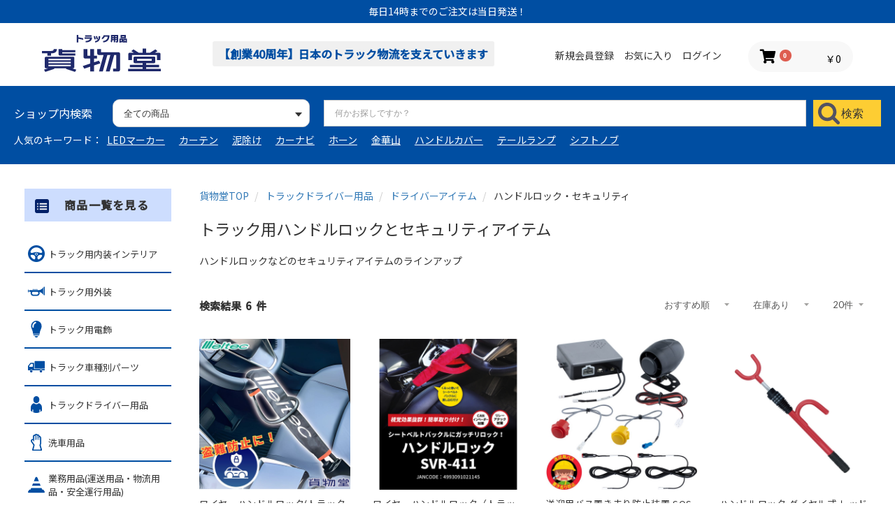

--- FILE ---
content_type: text/html; charset=UTF-8
request_url: https://route-2.net/products/list?category_id=1267
body_size: 73878
content:
<!doctype html>
<html lang="ja">
<head prefix="og: http://ogp.me/ns# fb: http://ogp.me/ns/fb# product: http://ogp.me/ns/product#">
    <meta charset="utf-8">
    <meta name="viewport" content="width=device-width, initial-scale=1, shrink-to-fit=no, user-scalable=no">
    <meta name="eccube-csrf-token" content="-acgxytnLNOrQh6VW0RxPCuuj52Tle5ewEAqxkqIE_o">

    <title>ハンドルロックなどのセキュリティアイテムのラインアップ / トラック用品貨物堂ネットストア </title>

            <meta name="author" content="トラック用品貨物堂">
                <meta name="description" content="ハンドルロックなどのセキュリティアイテムのラインアップです。トラック用ハンドルロックやセキュリティアイテムの通販ならトラック用品貨物堂がおすすめです。">
                <meta name="keywords" content="ハンドルロック,ワイヤー,リレーアタック,CANインベーダー,セキュリティー,防犯">
                            <meta name="robots" content="index,follow" />
<meta http-equiv="Content-Type" content="text/html; charset=UTF-8" />
<meta http-equiv="Content-Script-Type" content="text/javascript" />
<meta http-equiv="Content-Style-Type" content="text/css" />
<meta http-equiv="X-UA-Compatible" content="IE=Edge" />
<meta name="coverage" content="Japan">
<meta name="language" content="Japanese">
<meta property="og:title" content="ハンドルロックなどのセキュリティアイテムのラインアップ / トラック用品貨物堂ネットストア">
<meta property="og:url" content="https://route-2.net/products/list?category_id=1267" />
<meta property="og:site_name" content="トラック用品貨物堂ネットストア">
<meta property="og:type" content="product">
<meta property="og:description" content="ハンドルロックなどのセキュリティアイテムのラインアップです。トラック用ハンドルロックやセキュリティアイテムの通販ならトラック用品貨物堂がおすすめです。" />
<meta property="og:image" content="https://route-2.net/html/user_data/assets/img/common/ogimg.png" />
                        <link rel="canonical" href="https://route-2.net/products/list?category_id=1267&pageno=1" />
        <link rel="icon" href="/html/user_data/assets/img/common/favicon.ico">
    <link rel="stylesheet" href="https://maxcdn.bootstrapcdn.com/bootstrap/3.3.7/css/bootstrap.min.css">
    <link rel="stylesheet" href="//use.fontawesome.com/releases/v5.3.1/css/all.css" integrity="sha384-mzrmE5qonljUremFsqc01SB46JvROS7bZs3IO2EmfFsd15uHvIt+Y8vEf7N7fWAU" crossorigin="anonymous">
    <link rel="stylesheet" href="//cdn.jsdelivr.net/jquery.slick/1.6.0/slick.css">
    <link rel="stylesheet" href="/html/template/default/assets/css/style.css">
    <link rel="stylesheet" href="/html/template/default/assets/css/lightbox.min.css">
        <script src="https://code.jquery.com/jquery-3.3.1.min.js" integrity="sha256-FgpCb/KJQlLNfOu91ta32o/NMZxltwRo8QtmkMRdAu8=" crossorigin="anonymous"></script>
    <script>
        $(function() {
            $.ajaxSetup({
                'headers': {
                    'ECCUBE-CSRF-TOKEN': $('meta[name="eccube-csrf-token"]').attr('content')
                }
            });
        });
    </script>
                    <!-- ▼head_info_css -->
            <style>
@media only screen and (max-width: 768px){
.ec-layoutRole .ec-layoutRole__mainWithColumn {
  margin-top: 40px!important;
}
}
</style>

<meta name="viewport" content="width=device-width,initial-scale=1.0,minimum-scale=1.0,maximum-scale=2.0,user-scalable=yes">
        <!-- ▲head_info_css -->
    <!-- ▼aclk_displayjs -->
            <script>
var aclink_member_id = '';
</script>
<script src="//al.route-2.net/js/display.js"></script>
<script type="text/javascript" async="" src="https://al.route-2.net/api/js/item_v.js"></script>
        <!-- ▲aclk_displayjs -->

                        <link rel="stylesheet" href="/html/plugin/CagolabCategoryContents/assets/css/cagolab_category_contents.css">
                <style>
    .ec-shelfRole .ec-shelfRole__tags {
        margin-top: 0;
        margin-bottom: 0;
        padding: 0;
            }
    .ec-shelfRole .ec-shelfRole__tag {
        display: inline-block;
        font-size: 80%;
        list-style: none;
        color: #525263;
        border: solid 2px #d7dadd;
        border-radius: 3px;
        background-color: #f5f7f8;
        padding: 2px 5px;
        margin: 2px 2px 2px 0;
    }

            .ec-shelfRole .ec-shelfRole__tag.tag_1{
                }
                .ec-shelfRole .ec-shelfRole__tag.tag_4{
    color: #ffffff;    background-color: #dc143c;        }
                .ec-shelfRole .ec-shelfRole__tag.tag_42{
                }
                .ec-shelfRole .ec-shelfRole__tag.tag_2{
                }
                .ec-shelfRole .ec-shelfRole__tag.tag_3{
                }
                .ec-shelfRole .ec-shelfRole__tag.tag_13{
                }
                .ec-shelfRole .ec-shelfRole__tag.tag_14{
                }
                .ec-shelfRole .ec-shelfRole__tag.tag_15{
                }
                .ec-shelfRole .ec-shelfRole__tag.tag_16{
                }
                .ec-shelfRole .ec-shelfRole__tag.tag_17{
                }
                .ec-shelfRole .ec-shelfRole__tag.tag_18{
                }
                .ec-shelfRole .ec-shelfRole__tag.tag_19{
                }
                .ec-shelfRole .ec-shelfRole__tag.tag_20{
                }
                .ec-shelfRole .ec-shelfRole__tag.tag_21{
                }
                .ec-shelfRole .ec-shelfRole__tag.tag_22{
                }
                .ec-shelfRole .ec-shelfRole__tag.tag_23{
                }
                .ec-shelfRole .ec-shelfRole__tag.tag_24{
                }
                .ec-shelfRole .ec-shelfRole__tag.tag_25{
                }
                .ec-shelfRole .ec-shelfRole__tag.tag_26{
                }
                .ec-shelfRole .ec-shelfRole__tag.tag_27{
                }
                .ec-shelfRole .ec-shelfRole__tag.tag_28{
                }
                .ec-shelfRole .ec-shelfRole__tag.tag_29{
                }
                .ec-shelfRole .ec-shelfRole__tag.tag_30{
                }
                .ec-shelfRole .ec-shelfRole__tag.tag_31{
                }
                .ec-shelfRole .ec-shelfRole__tag.tag_32{
                }
                .ec-shelfRole .ec-shelfRole__tag.tag_33{
                }
                .ec-shelfRole .ec-shelfRole__tag.tag_34{
                }
                .ec-shelfRole .ec-shelfRole__tag.tag_35{
                }
                .ec-shelfRole .ec-shelfRole__tag.tag_36{
                }
                .ec-shelfRole .ec-shelfRole__tag.tag_37{
                }
                .ec-shelfRole .ec-shelfRole__tag.tag_38{
                }
                .ec-shelfRole .ec-shelfRole__tag.tag_39{
                }
                .ec-shelfRole .ec-shelfRole__tag.tag_40{
                }
                .ec-shelfRole .ec-shelfRole__tag.tag_41{
                }
                .ec-shelfRole .ec-shelfRole__tag.tag_43{
                }
                .ec-shelfRole .ec-shelfRole__tag.tag_5{
                }
                .ec-shelfRole .ec-shelfRole__tag.tag_7{
                }
                .ec-shelfRole .ec-shelfRole__tag.tag_8{
                }
                .ec-shelfRole .ec-shelfRole__tag.tag_9{
                }
                .ec-shelfRole .ec-shelfRole__tag.tag_10{
                }
                .ec-shelfRole .ec-shelfRole__tag.tag_11{
                }
                .ec-shelfRole .ec-shelfRole__tag.tag_12{
                }
        
</style>

                
<style>
    .ec-radio .form-check-label {
        font-weight: normal;
    }
    .ec-checkbox .form-check-label {
        font-weight: normal;
    }
    .option_description {
      -moz-box-shadow: 0 5px 15px rgba(0, 0, 0, 0.5);
      -webkit-box-shadow: 0 5px 15px rgba(0, 0, 0, 0.5);
      box-shadow: 0 5px 15px rgba(0, 0, 0, 0.5);
      -moz-border-radius: 6px;
      -webkit-border-radius: 6px;
      border-radius: 6px;
      display: none;
      min-width: 50%;
      max-width: 80%;
      max-height: 80%;
      background-color: #fff;
      border: 1px solid rgba(0, 0, 0, 0.2);
      overflow:auto;
      -webkit-overflow-scrolling: touch

    }
    .option_description .modal-header {
      padding: 15px;
      border-bottom: 1px solid #e5e5e5;
    }
    .option_description .modal-header .plainmodal-close {
      margin-top: -2px;
      float: right;
      font-size: 2.1rem;
      font-weight: 700;
      color: #000;
      text-shadow: 0 1px 0 #fff;
      opacity: 0.2;
    }
    .option_description .modal-header .plainmodal-close:hover {
      opacity: 0.5;
    }

    .option_description .modal-header > p {
      margin: 1% 0 0 0;
      font-size: 1.4rem;
      line-height: 1.42857143;
    }

    .option_description .modal-title {
      color: #333333;
      font-size: 1.8rem;
      font-weight: 500;
      font-family: inherit;
      margin: 0;
    }
    .option_description .modal-body {
      padding: 3%;
      font-size: 1.4rem;
      line-height: 1.42857143;
      color: #333;
    }
    .option_description .modal-body > p {
        margin: 0 0 3%;
    }
    .option_description .modal-body > div {
        margin-bottom: 2%;
        overflow: hidden;
        padding-bottom: 2%;
    }
    .option_description .modal-body > div > p {
        margin: 2% 0 0;
    }
    .option_description img {
        float: none;
        margin: 1% auto 0;
        width: 40%;
        height: auto;
        display: block;
    }
    .option_description h3 {
        margin: 0;
        background: #efefef;
        padding: 1%;
    }
    .option_description .minus {
        color: #2980b9;
    }
    @media screen and (min-width: 768px) {
        .option_description img {
            float: left;
            margin: 1% 4% 0 0;
            width: 15%;
        }
    }

    .option_description span.small {
        font-size: 1.2rem;
    }

    .option_description .btn-info {
        width: 74px;
        float: none;
        margin: 15px auto 10px;
        border: 0;
        padding: 4px 0;
        display: block;
        background: #525263;
    }

    .option_description .btn-info:hover {
        background: #474757;
    }

    @media only screen and (min-width: 768px) {
        .option_description .btn-info {
            float: right;
            margin: 0 10px 0 0;
        }

    }
</style>

                <script>
    $(function() {
        $elem = $('#search_plus');
        $('.ec-topicpath').append($elem.html());
        $elem.remove();
    });
</script>
        <link rel="stylesheet" href="/html/user_data/assets/css/customize.css?v=20260121000612">
    
                        <!-- Google Tag Manager -->
<script>(function(w,d,s,l,i){w[l]=w[l]||[];w[l].push({'gtm.start':
new Date().getTime(),event:'gtm.js'});var f=d.getElementsByTagName(s)[0],
j=d.createElement(s),dl=l!='dataLayer'?'&l='+l:'';j.async=true;j.src=
'https://www.googletagmanager.com/gtm.js?id='+i+dl;f.parentNode.insertBefore(j,f);
})(window,document,'script','dataLayer','GTM-P7NW6GF');</script>
<!-- End Google Tag Manager -->
                    <script src="https://tracking.leeep.jp/v1/tracking/js"></script>
<script src="https://cite.leeep.jp/v2/embed/js" defer></script>
<script defer>
    ParteTracking.viewPage({site_id: '1387002144665665537'});
    document.addEventListener('DOMContentLoaded', _ => {
        LeeepCite.init({
            site_id: '1387002144665665537',
            product_id: '',
            uid: ''
        });
    });
</script>
                    <meta name="google-site-verification" content="l2ORAYIpFRFFiPzKZqm4TeBhlhmbbTAy80VcKUGbJPY" />
                    <script>
  (function(){var w=window;if(w.ChannelIO){return w.console.error("ChannelIO script included twice.")}var ch=function(){ch.c(arguments)};ch.q=[];ch.c=function(args){ch.q.push(args)};w.ChannelIO=ch;function l(){if(w.ChannelIOInitialized){return}w.ChannelIOInitialized=true;var s=document.createElement("script");s.type="text/javascript";s.async=true;s.src="https://cdn.channel.io/plugin/ch-plugin-web.js";var x=document.getElementsByTagName("script")[0];if(x.parentNode){x.parentNode.insertBefore(s,x)}}if(document.readyState==="complete"){l()}else{w.addEventListener("DOMContentLoaded",l);w.addEventListener("load",l)}})();

  ChannelIO('boot', {
    "pluginKey": "1f94e2cb-6328-4fe3-80e7-eb1dc70b988b"
  });
</script>
                    
                    <meta name="facebook-domain-verification" content="kbfgqb41kbo8w8cqsh64a91h70o2aw" />
                    <!-- Global site tag (gtag.js) -->
<script async src="https://www.googletagmanager.com/gtag/js?id=AW-340492683"></script>
<script>
  window.dataLayer = window.dataLayer || [];
  function gtag(){dataLayer.push(arguments);}
  gtag('js', new Date());

  gtag('config', 'AW-340492683');
</script>
<!-- Global site tag (gtag.js) -->
                        <script>
    window.dataLayer = window.dataLayer || [];
    dataLayer.push({ecommerce: null});
    dataLayer.push({
      'event': 'view_item_list',
      'ecommerce': {
        'items': [
                    {
            'item_name': 'ワイヤーハンドルロック(トラックの盗難防止) 大自工業株式会社 S-14',
            'item_id':   '4906918211377',
            'price':     '3520',
            'item_category': '',
            'retailer_id': '12756'            },                    {
            'item_name': 'ワイヤーハンドルロック（トラックの盗難防止に） SVR-411 中発販売',
            'item_id':   '4993091021145',
            'price':     '5478',
            'item_category': '',
            'retailer_id': '10635'            },                    {
            'item_name': '送迎用バス置き去り防止装置 SOS-0006 ジェットイノウエ 592651',
            'item_id':   '4976383472542',
            'price':     '85580',
            'item_category': '',
            'retailer_id': '10626'            },                    {
            'item_name': 'ハンドルロック ダイヤル式 レッド（トラックの盗難防止に） ジェットイノウエ 590487',
            'item_id':   '4976383452537',
            'price':     '3278',
            'item_category': '',
            'retailer_id': '8775'            },                    {
            'item_name': 'ハンドルセキュリティロック HL-04（カギ３本付き）ジェットイノウエ 590484',
            'item_id':   '4976383340261',
            'price':     '2860',
            'item_category': '',
            'retailer_id': '6546'            },                    {
            'item_name': 'ハンドルロック（カギ式） HL-05（トラックの盗難防止に） ジェットイノウエ 590486',
            'item_id':   '4976383427016',
            'price':     '5258',
            'item_category': '',
            'retailer_id': '6013'            }                  ]
      }
    });
  </script>


                    <!-- Google Search Console(PC) -->
<meta name="google-site-verification" content="nU9vVNgqw0LhL-OvQIflsEPC0pOA4jnJFpSjkTX_XBo" />
<!-- /Google Search Console(PC) -->
            

        <script src="https://cdn.paidy.com/promotional-messaging/general/paidy-upsell-widget.js" defer="defer"></script>
    </head>
<body id="page_product_list" class="product_page">

                        <!-- Google Tag Manager (noscript) -->
<noscript><iframe src="https://www.googletagmanager.com/ns.html?id=GTM-P7NW6GF"
height="0" width="0" style="display:none;visibility:hidden"></iframe></noscript>
<!-- End Google Tag Manager (noscript) -->
            


<div class="ec-layoutRole">
                <div class="ec-layoutRole__header">
                <!-- ▼重要なお知らせ -->
                    
<link href="/html/plugin/CagolabImportantNotice/assets/css/important_notice.css" rel="stylesheet">
<div class="ec-important_noticeRole">
 <!-- <a href="https://route-2.net/kamotudo/new/news-02/?p=5596" target="_blank"> -->
    <div class="ec-important_noticeRole__important_notice">
                    <div class="ec-important_noticeRole__important_noticeItem">
                <div class="ec-important_noticeRole__important_noticeHeading">
                    <!-- <div class="ec-important_noticeRole__important_noticeDate">
                        2024/04/01
                    </div> -->
                    <div class="ec-important_noticeRole__important_noticeColumn">
                        <div class="ec-important_noticeRole__important_noticeTitle">
                         <p>毎日14時までのご注文は当日発送！</p>
                        </div>
                        <div class="important_notice_description">
                            
                        </div>
                    </div>
                </div>
            </div>
            </div>
<!--  </a> -->
</div>

        <!-- ▲重要なお知らせ -->
    <!-- ▼ヘッダー(商品検索・ログインナビ・カート) -->
            <div class="ec-headerNaviRole">
    <div class="ec-headerInner">
        <div class="ec-headerNaviRole__left">
            <div class="ec-headerNaviRole__logo">
                                    <a href="https://route-2.net/" class="ec-headerLogo">
                        <img src="/html/template/default/assets/img/common/logo.svg?23">
                    </a>
                            </div>

            <div class="ec-headerNaviRole__tel">
                <p>【創業40周年】日本のトラック物流を支えていきます</p>
            </div>
            <!--
            <div class="ec-headerNaviRole__tel">
                <p>トラック用品のことなら<br>何でもお電話下さい！</p>
                <p><span>086-485-6661</span><span>10:00〜18:00</span></p>
            </div>-->
        </div>
        <div class="ec-headerNaviRole__right">
            <div class="ec-headerNaviRole__nav">
                
<div class="ec-headerNav">
            <div class="ec-headerNav__item">
            <a href="https://route-2.net/entry">
                <i class="ec-headerNav__itemIcon fas fa-user fa-fw"></i>
                <span class="ec-headerNav__itemLink">新規会員登録</span>
            </a>
        </div>
                    <div class="ec-headerNav__item">
                <a href="https://route-2.net/mypage/favorite">
                    <i class="ec-headerNav__itemIcon fas fa-star fa-fw"></i>
                    <span class="ec-headerNav__itemLink">お気に入り</span>
                </a>
            </div>
                <div class="ec-headerNav__item">
            <a href="https://route-2.net/mypage/login">
                <i class="ec-headerNav__itemIcon fas fa-lock fa-fw"></i>
                <span class="ec-headerNav__itemLink">ログイン</span>
            </a>
        </div>
    </div>

            </div>
            <div class="ec-headerRole__cart">
                <div class="ec-cartNaviWrap">
    <a class="ec-cartNaviSP" href="https://route-2.net/cart">
        <i class="ec-cartNaviSP__icon fas fa-shopping-cart">
            <span class="ec-cartNaviSP__badge">0</span>
        </i>
    </a>
    <div class="ec-cartNavi">
        <i class="ec-cartNavi__icon fas fa-shopping-cart">
            <span class="ec-cartNavi__badge">0</span>
        </i>
        <div class="ec-cartNavi__label">
            <div class="ec-cartNavi__price">￥0</div>
        </div>
    </div>
            <div class="ec-cartNaviNull">
            <div class="ec-cartNaviNull__message">
                <p>現在カート内に商品はございません。</p>
            </div>
        </div>
    </div>
            </div>
            <div class="ec-headerRole__navSP">
                
<div class="ec-headerNavSP">
        <a class="menu-trigger" href="#">
      <span></span>
      <span></span>
      <span></span>
    </a>
</div>
            </div>
        </div>
    </div>
    <div class="ec-headerNaviRole__search">
        
<div class="ec-headerSearch">
    <form method="get" id="searchform" class="searchform" action="/products/list">
        <div class="ec-headerSearch__category">
            <p>ショップ内検索</p>
            <div class="ec-select ec-select_search">
                            <select  id="ex_category_id" name="category_id" class="category_id"><option value="">全ての商品</option><option value="12">トラック用内装インテリア</option><option value="10">トラック用外装</option><option value="11">トラック用電飾</option><option value="7">トラック車種別パーツ</option><option value="9">トラックドライバー用品</option><option value="1416">洗車用品</option><option value="8">業務用品(運送用品・物流用品・安全運行用品)</option><option value="32">日本ボデ―パーツ工業</option><option value="564">ジェットイノウエ</option><option value="932">パーマン(Pa-man)</option><option value="489">アウトレット</option><option value="490">まとめ買いコーナー</option><option value="753">特集</option><option value="1217">カー用品</option></select>
    
            </div>
        </div>
        <div class="ec-headerSearch__keyword">
            <div class="ec-input">
                <input type="search" name="name" maxlength="50" class="search-name" placeholder="何かお探しですか？" />
            </div>
            <button class="ec-headerSearch__keywordBtnSp" type="submit">
                <div class="ec-icon">
                    <img src="/html/template/default/assets/icon/search-dark.svg" alt="">
                </div>
            </button>
        </div>
        <button class="ec-headerSearch__keywordBtn" type="submit">
            <div class="ec-icon">
                <img src="/html/template/default/assets/icon/search-dark.svg" alt="">
                <p>検索</p>
            </div>
        </button>
    </form>
</div>

        <div class="ec-headerNaviRole__keyword">
            <p>人気のキーワード：</p>
<ul>
    <li><a href="https://route-2.net/products/list?category_id=33">LEDマーカー</a></li>
    <li><a href="https://route-2.net/products/list?category_id=45">カーテン</a></li>
    <li><a href="https://route-2.net/products/list?category_id=31">泥除け</a></li>
    <li><a href="https://route-2.net/products/list?category_id=476">カーナビ</a></li>
    <li><a href="https://route-2.net/products/list?category_id=26">ホーン</a></li>
    <li><a href="https://route-2.net/products/list?category_id=44">金華山</a></li>
    <li><a href="https://route-2.net/products/list?category_id=212">ハンドルカバー</a></li>
    <li><a href="https://route-2.net/products/list?category_id=413">テールランプ</a></li>
    <li><a href="https://route-2.net/products/list?category_id=120">シフトノブ</a></li>
</ul>
        </div>
    </div>
</div>
        <!-- ▲ヘッダー(商品検索・ログインナビ・カート) -->

        </div>
    
        
    <div class="ec-layoutRole__contents">
                            <div class="ec-layoutRole__left">
                    <!-- ▼webコード検索 -->
            <!--div class="ec-leftNaviSearch">
  <div class="ttl">
    <div class="icon"><img src="/html/template/default/assets/icon/search-dark.svg" alt=""></div>
    <p>カミオン広告Webコード検索</p>
  </div>
  <form method="get" id="searchform" class="searchform" action="/products/list">
    <div class="ec-leftNaviSearch__keyword">
      <div class="ec-input">
        <input type="text" name="category_id" placeholder="数字を入力してください">
              </div>
    </div>
    <button class="ec-leftNaviSearch__keywordBtn" type="submit">
      <p>検索</p>
    </button>
  </form>
  <p>
      <a href="javascript:void(0);" onclick="window.open('/html/template/default/assets/img/camion_code/pc.jpg','subwin','width=710,height=532');">＞カミオン広告コードとは</a>
  </p>
</div-->
        <!-- ▲webコード検索 -->
    <!-- ▼カテゴリナビ(PC) -->
            

<style>
    @media only screen and (min-width: 769px){
.ec-layoutRole__leftSection.ec-itemNav {
  margin-top: 20px;
}
    }
</style>
<div class="ec-layoutRole__leftSection ec-itemNav">
    <h2 class="ec-layoutRole__leftSection-ttl"><a href="https://route-2.net/products/list">商品一覧を見る</a></h2>
    <ul class="ec-itemNav__nav">
                                                                <li class="parent category-link__item">
        <a href="https://route-2.net/products/list?category_id=12">
            <span class="icon"><img src="/html/template/default/assets/img/common/category_12.svg"></span>
                            <span class="btn__toggle"></span>
                        <div>トラック用内装インテリア</div>
        </a>
                    <ul>
                                            <li class="parent category-link__item">
        <a href="https://route-2.net/products/list?category_id=44">
            <span class="icon"><img src=""></span>
                            <span class="btn__toggle"></span>
                        <div>金華山</div>
        </a>
                    <ul>
                            </ul>
            </li>

                                            <li class="parent category-link__item">
        <a href="https://route-2.net/products/list?category_id=212">
            <span class="icon"><img src=""></span>
                            <span class="btn__toggle"></span>
                        <div>ハンドルカバー</div>
        </a>
                    <ul>
                            </ul>
            </li>

                                            <li class="parent category-link__item">
        <a href="https://route-2.net/products/list?category_id=45">
            <span class="icon"><img src=""></span>
                            <span class="btn__toggle"></span>
                        <div>トラック用カーテン</div>
        </a>
                    <ul>
                            </ul>
            </li>

                                            <li class="parent category-link__item">
        <a href="https://route-2.net/products/list?category_id=780">
            <span class="icon"><img src=""></span>
                            <span class="btn__toggle"></span>
                        <div>トラック用ダッシュマット</div>
        </a>
                    <ul>
                            </ul>
            </li>

                                            <li class="parent category-link__item">
        <a href="https://route-2.net/products/list?category_id=361">
            <span class="icon"><img src=""></span>
                            <span class="btn__toggle"></span>
                        <div>トラック用シートカバー</div>
        </a>
                    <ul>
                            </ul>
            </li>

                                            <li class="parent category-link__item">
        <a href="https://route-2.net/products/list?category_id=514">
            <span class="icon"><img src=""></span>
                            <span class="btn__toggle"></span>
                        <div>トラック用フロアマット</div>
        </a>
                    <ul>
                            </ul>
            </li>

                                            <li class="parent category-link__item">
        <a href="https://route-2.net/products/list?category_id=46">
            <span class="icon"><img src=""></span>
                            <span class="btn__toggle"></span>
                        <div>シフトノブ･エクステンション</div>
        </a>
                    <ul>
                            </ul>
            </li>

                                            <li class="parent category-link__item">
        <a href="https://route-2.net/products/list?category_id=1280">
            <span class="icon"><img src=""></span>
                            <span class="btn__toggle"></span>
                        <div>香水・芳香剤・消臭剤</div>
        </a>
                    <ul>
                            </ul>
            </li>

                                            <li class="parent category-link__item">
        <a href="https://route-2.net/products/list?category_id=48">
            <span class="icon"><img src=""></span>
                            <span class="btn__toggle"></span>
                        <div>インテリアアイテム</div>
        </a>
                    <ul>
                            </ul>
            </li>

                                            <li class="parent category-link__item">
        <a href="https://route-2.net/products/list?category_id=43">
            <span class="icon"><img src=""></span>
                            <span class="btn__toggle"></span>
                        <div>トラックインテリア素材</div>
        </a>
                    <ul>
                            </ul>
            </li>

                                            <li class="parent category-link__item">
        <a href="https://route-2.net/products/list?category_id=527">
            <span class="icon"><img src=""></span>
                            <span class="btn__toggle"></span>
                        <div>雅(MIYABI)</div>
        </a>
                    <ul>
                            </ul>
            </li>

                                            <li class="parent category-link__item">
        <a href="https://route-2.net/products/list?category_id=528">
            <span class="icon"><img src=""></span>
                            <span class="btn__toggle"></span>
                        <div>ターン(TURN)</div>
        </a>
                    <ul>
                            </ul>
            </li>

                                            <li class="parent category-link__item">
        <a href="https://route-2.net/products/list?category_id=529">
            <span class="icon"><img src=""></span>
                            <span class="btn__toggle"></span>
                        <div>ジェットイノウエ(JET INOUE)</div>
        </a>
                    <ul>
                            </ul>
            </li>

                                            <li class="parent category-link__item">
        <a href="https://route-2.net/products/list?category_id=402">
            <span class="icon"><img src=""></span>
                            <span class="btn__toggle"></span>
                        <div>貨物堂(KAMOTUDO)</div>
        </a>
                    <ul>
                            </ul>
            </li>

                                            <li class=" category-link__item">
        <a href="https://route-2.net/products/list?category_id=530">
            <span class="icon"><img src=""></span>
                        <div>その他ブランド</div>
        </a>
            </li>

                            </ul>
            </li>

                            <li class="parent category-link__item">
        <a href="https://route-2.net/products/list?category_id=10">
            <span class="icon"><img src="/html/template/default/assets/img/common/category_10.svg"></span>
                            <span class="btn__toggle"></span>
                        <div>トラック用外装</div>
        </a>
                    <ul>
                                            <li class="parent category-link__item">
        <a href="https://route-2.net/products/list?category_id=26">
            <span class="icon"><img src=""></span>
                            <span class="btn__toggle"></span>
                        <div>エアーホーン・電子ホーン</div>
        </a>
                    <ul>
                            </ul>
            </li>

                                            <li class="parent category-link__item">
        <a href="https://route-2.net/products/list?category_id=30">
            <span class="icon"><img src=""></span>
                            <span class="btn__toggle"></span>
                        <div>ナットキャップ</div>
        </a>
                    <ul>
                            </ul>
            </li>

                                            <li class="parent category-link__item">
        <a href="https://route-2.net/products/list?category_id=29">
            <span class="icon"><img src=""></span>
                            <span class="btn__toggle"></span>
                        <div>ミラー</div>
        </a>
                    <ul>
                            </ul>
            </li>

                                            <li class="parent category-link__item">
        <a href="https://route-2.net/products/list?category_id=31">
            <span class="icon"><img src=""></span>
                            <span class="btn__toggle"></span>
                        <div>泥除け</div>
        </a>
                    <ul>
                            </ul>
            </li>

                                            <li class="parent category-link__item">
        <a href="https://route-2.net/products/list?category_id=28">
            <span class="icon"><img src=""></span>
                            <span class="btn__toggle"></span>
                        <div>ナンバープレート枠</div>
        </a>
                    <ul>
                            </ul>
            </li>

                                            <li class="parent category-link__item">
        <a href="https://route-2.net/products/list?category_id=441">
            <span class="icon"><img src=""></span>
                            <span class="btn__toggle"></span>
                        <div>ホイールカバー・ホイールライナー・センターキャップ</div>
        </a>
                    <ul>
                            </ul>
            </li>

                                            <li class="parent category-link__item">
        <a href="https://route-2.net/products/list?category_id=27">
            <span class="icon"><img src=""></span>
                            <span class="btn__toggle"></span>
                        <div>バンパー</div>
        </a>
                    <ul>
                            </ul>
            </li>

                                            <li class=" category-link__item">
        <a href="https://route-2.net/products/list?category_id=917">
            <span class="icon"><img src=""></span>
                        <div>マフラー関連品</div>
        </a>
            </li>

                                            <li class="parent category-link__item">
        <a href="https://route-2.net/products/list?category_id=357">
            <span class="icon"><img src=""></span>
                            <span class="btn__toggle"></span>
                        <div>外装電気製品</div>
        </a>
                    <ul>
                            </ul>
            </li>

                            </ul>
            </li>

                            <li class="parent category-link__item">
        <a href="https://route-2.net/products/list?category_id=11">
            <span class="icon"><img src="/html/template/default/assets/img/common/category_11.svg"></span>
                            <span class="btn__toggle"></span>
                        <div>トラック用電飾</div>
        </a>
                    <ul>
                                            <li class="parent category-link__item">
        <a href="https://route-2.net/products/list?category_id=33">
            <span class="icon"><img src=""></span>
                            <span class="btn__toggle"></span>
                        <div>LEDマーカーランプ</div>
        </a>
                    <ul>
                            </ul>
            </li>

                                            <li class="parent category-link__item">
        <a href="https://route-2.net/products/list?category_id=219">
            <span class="icon"><img src=""></span>
                            <span class="btn__toggle"></span>
                        <div>電球マーカーランプ</div>
        </a>
                    <ul>
                            </ul>
            </li>

                                            <li class="parent category-link__item">
        <a href="https://route-2.net/products/list?category_id=221">
            <span class="icon"><img src=""></span>
                            <span class="btn__toggle"></span>
                        <div>マーカーレンズ</div>
        </a>
                    <ul>
                            </ul>
            </li>

                                            <li class="parent category-link__item">
        <a href="https://route-2.net/products/list?category_id=34">
            <span class="icon"><img src=""></span>
                            <span class="btn__toggle"></span>
                        <div>マーカー取付ステー</div>
        </a>
                    <ul>
                            </ul>
            </li>

                                            <li class="parent category-link__item">
        <a href="https://route-2.net/products/list?category_id=190">
            <span class="icon"><img src=""></span>
                            <span class="btn__toggle"></span>
                        <div>LEDアイテム</div>
        </a>
                    <ul>
                            </ul>
            </li>

                                            <li class="parent category-link__item">
        <a href="https://route-2.net/products/list?category_id=35">
            <span class="icon"><img src=""></span>
                            <span class="btn__toggle"></span>
                        <div>トラック用ランプ各種</div>
        </a>
                    <ul>
                            </ul>
            </li>

                                            <li class="parent category-link__item">
        <a href="https://route-2.net/products/list?category_id=36">
            <span class="icon"><img src=""></span>
                            <span class="btn__toggle"></span>
                        <div>車高灯</div>
        </a>
                    <ul>
                            </ul>
            </li>

                                            <li class="parent category-link__item">
        <a href="https://route-2.net/products/list?category_id=37">
            <span class="icon"><img src=""></span>
                            <span class="btn__toggle"></span>
                        <div>バルブ(LED･電球･ハロゲン･HID)</div>
        </a>
                    <ul>
                            </ul>
            </li>

                                            <li class="parent category-link__item">
        <a href="https://route-2.net/products/list?category_id=41">
            <span class="icon"><img src=""></span>
                            <span class="btn__toggle"></span>
                        <div>テールランプ</div>
        </a>
                    <ul>
                            </ul>
            </li>

                                            <li class="parent category-link__item">
        <a href="https://route-2.net/products/list?category_id=40">
            <span class="icon"><img src=""></span>
                            <span class="btn__toggle"></span>
                        <div>アンドン・看板灯</div>
        </a>
                    <ul>
                            </ul>
            </li>

                                            <li class=" category-link__item">
        <a href="https://route-2.net/products/list?category_id=42">
            <span class="icon"><img src=""></span>
                        <div>中間サイドランプ・レンズ</div>
        </a>
            </li>

                                            <li class="parent category-link__item">
        <a href="https://route-2.net/products/list?category_id=391">
            <span class="icon"><img src=""></span>
                            <span class="btn__toggle"></span>
                        <div>電飾関連パーツ</div>
        </a>
                    <ul>
                            </ul>
            </li>

                            </ul>
            </li>

                            <li class="parent category-link__item">
        <a href="https://route-2.net/products/list?category_id=7">
            <span class="icon"><img src="/html/template/default/assets/img/common/category_7.svg"></span>
                            <span class="btn__toggle"></span>
                        <div>トラック車種別パーツ</div>
        </a>
                    <ul>
                                            <li class="parent category-link__item">
        <a href="https://route-2.net/products/list?category_id=14">
            <span class="icon"><img src=""></span>
                            <span class="btn__toggle"></span>
                        <div>日野自動車</div>
        </a>
                    <ul>
                            </ul>
            </li>

                                            <li class="parent category-link__item">
        <a href="https://route-2.net/products/list?category_id=16">
            <span class="icon"><img src=""></span>
                            <span class="btn__toggle"></span>
                        <div>いすゞ自動車</div>
        </a>
                    <ul>
                            </ul>
            </li>

                                            <li class="parent category-link__item">
        <a href="https://route-2.net/products/list?category_id=13">
            <span class="icon"><img src=""></span>
                            <span class="btn__toggle"></span>
                        <div>三菱ふそう</div>
        </a>
                    <ul>
                            </ul>
            </li>

                                            <li class="parent category-link__item">
        <a href="https://route-2.net/products/list?category_id=15">
            <span class="icon"><img src=""></span>
                            <span class="btn__toggle"></span>
                        <div>UDトラックス</div>
        </a>
                    <ul>
                            </ul>
            </li>

                                            <li class="parent category-link__item">
        <a href="https://route-2.net/products/list?category_id=1211">
            <span class="icon"><img src=""></span>
                            <span class="btn__toggle"></span>
                        <div>ボルボトラック</div>
        </a>
                    <ul>
                            </ul>
            </li>

                            </ul>
            </li>

                            <li class="parent category-link__item">
        <a href="https://route-2.net/products/list?category_id=9">
            <span class="icon"><img src="/html/template/default/assets/img/common/category_9.svg"></span>
                            <span class="btn__toggle"></span>
                        <div>トラックドライバー用品</div>
        </a>
                    <ul>
                                            <li class="parent category-link__item">
        <a href="https://route-2.net/products/list?category_id=24">
            <span class="icon"><img src=""></span>
                            <span class="btn__toggle"></span>
                        <div>ナビ･ディスプレイオーディオ</div>
        </a>
                    <ul>
                            </ul>
            </li>

                                            <li class="parent category-link__item">
        <a href="https://route-2.net/products/list?category_id=22">
            <span class="icon"><img src=""></span>
                            <span class="btn__toggle"></span>
                        <div>トラック用ふとん</div>
        </a>
                    <ul>
                            </ul>
            </li>

                                            <li class=" category-link__item">
        <a href="https://route-2.net/products/list?category_id=1157">
            <span class="icon"><img src=""></span>
                        <div>クッション</div>
        </a>
            </li>

                                            <li class="parent category-link__item">
        <a href="https://route-2.net/products/list?category_id=20">
            <span class="icon"><img src=""></span>
                            <span class="btn__toggle"></span>
                        <div>ドライバーアイテム</div>
        </a>
                    <ul>
                            </ul>
            </li>

                                            <li class="parent category-link__item">
        <a href="https://route-2.net/products/list?category_id=23">
            <span class="icon"><img src=""></span>
                            <span class="btn__toggle"></span>
                        <div>電装パーツ</div>
        </a>
                    <ul>
                            </ul>
            </li>

                                            <li class=" category-link__item">
        <a href="https://route-2.net/products/list?category_id=834">
            <span class="icon"><img src=""></span>
                        <div>工具・整備用品</div>
        </a>
            </li>

                                            <li class=" category-link__item">
        <a href="https://route-2.net/products/list?category_id=523">
            <span class="icon"><img src=""></span>
                        <div>ラッカー・塗料</div>
        </a>
            </li>

                                            <li class=" category-link__item">
        <a href="https://route-2.net/products/list?category_id=433">
            <span class="icon"><img src=""></span>
                        <div>本・カレンダー・DVDソフト</div>
        </a>
            </li>

                            </ul>
            </li>

                            <li class="parent category-link__item">
        <a href="https://route-2.net/products/list?category_id=1416">
            <span class="icon"><img src="/html/template/default/assets/img/common/category_1416.svg"></span>
                            <span class="btn__toggle"></span>
                        <div>洗車用品</div>
        </a>
                    <ul>
                                            <li class="parent category-link__item">
        <a href="https://route-2.net/products/list?category_id=1417">
            <span class="icon"><img src=""></span>
                            <span class="btn__toggle"></span>
                        <div>ケミカル用品(カーシャンプー・クリーナー・WAX)</div>
        </a>
                    <ul>
                            </ul>
            </li>

                                            <li class=" category-link__item">
        <a href="https://route-2.net/products/list?category_id=1418">
            <span class="icon"><img src=""></span>
                        <div>洗車用品(ブラシ・スポンジ・タオル・ポリッシャー)</div>
        </a>
            </li>

                                            <li class=" category-link__item">
        <a href="https://route-2.net/products/list?category_id=1419">
            <span class="icon"><img src=""></span>
                        <div>トラック用添加剤</div>
        </a>
            </li>

                            </ul>
            </li>

                            <li class="parent category-link__item">
        <a href="https://route-2.net/products/list?category_id=8">
            <span class="icon"><img src="/html/template/default/assets/img/common/category_8.svg"></span>
                            <span class="btn__toggle"></span>
                        <div>業務用品(運送用品・物流用品・安全運行用品)</div>
        </a>
                    <ul>
                                            <li class="parent category-link__item">
        <a href="https://route-2.net/products/list?category_id=17">
            <span class="icon"><img src=""></span>
                            <span class="btn__toggle"></span>
                        <div>荷締め用品</div>
        </a>
                    <ul>
                            </ul>
            </li>

                                            <li class="parent category-link__item">
        <a href="https://route-2.net/products/list?category_id=19">
            <span class="icon"><img src=""></span>
                            <span class="btn__toggle"></span>
                        <div>物流用品</div>
        </a>
                    <ul>
                            </ul>
            </li>

                                            <li class="parent category-link__item">
        <a href="https://route-2.net/products/list?category_id=18">
            <span class="icon"><img src=""></span>
                            <span class="btn__toggle"></span>
                        <div>安全運行用品</div>
        </a>
                    <ul>
                            </ul>
            </li>

                                            <li class="parent category-link__item">
        <a href="https://route-2.net/products/list?category_id=1182">
            <span class="icon"><img src=""></span>
                            <span class="btn__toggle"></span>
                        <div>オールセーフ</div>
        </a>
                    <ul>
                            </ul>
            </li>

                            </ul>
            </li>

                            <li class="parent category-link__item">
        <a href="https://route-2.net/products/list?category_id=32">
            <span class="icon"><img src="/html/template/default/assets/img/common/category_32.svg"></span>
                            <span class="btn__toggle"></span>
                        <div>日本ボデ―パーツ工業</div>
        </a>
                    <ul>
                                            <li class="parent category-link__item">
        <a href="https://route-2.net/products/list?category_id=871">
            <span class="icon"><img src=""></span>
                            <span class="btn__toggle"></span>
                        <div>1:荷台用部品</div>
        </a>
                    <ul>
                            </ul>
            </li>

                                            <li class="parent category-link__item">
        <a href="https://route-2.net/products/list?category_id=872">
            <span class="icon"><img src=""></span>
                            <span class="btn__toggle"></span>
                        <div>2:荷台用補助部品</div>
        </a>
                    <ul>
                            </ul>
            </li>

                                            <li class="parent category-link__item">
        <a href="https://route-2.net/products/list?category_id=873">
            <span class="icon"><img src=""></span>
                            <span class="btn__toggle"></span>
                        <div>3:フェンダー・工具箱・燃料タンクキャップ・タイヤハンガー</div>
        </a>
                    <ul>
                            </ul>
            </li>

                                            <li class=" category-link__item">
        <a href="https://route-2.net/products/list?category_id=874">
            <span class="icon"><img src=""></span>
                        <div>4:バン・ウイング部材(アルミアオリ材含む)</div>
        </a>
            </li>

                                            <li class="parent category-link__item">
        <a href="https://route-2.net/products/list?category_id=875">
            <span class="icon"><img src=""></span>
                            <span class="btn__toggle"></span>
                        <div>5:バン・ウイング部品</div>
        </a>
                    <ul>
                            </ul>
            </li>

                                            <li class="parent category-link__item">
        <a href="https://route-2.net/products/list?category_id=876">
            <span class="icon"><img src=""></span>
                            <span class="btn__toggle"></span>
                        <div>6:荷役部品</div>
        </a>
                    <ul>
                            </ul>
            </li>

                                            <li class="parent category-link__item">
        <a href="https://route-2.net/products/list?category_id=877">
            <span class="icon"><img src=""></span>
                            <span class="btn__toggle"></span>
                        <div>7:ランプ・電装品</div>
        </a>
                    <ul>
                            </ul>
            </li>

                                            <li class="parent category-link__item">
        <a href="https://route-2.net/products/list?category_id=878">
            <span class="icon"><img src=""></span>
                            <span class="btn__toggle"></span>
                        <div>8:保安部品</div>
        </a>
                    <ul>
                            </ul>
            </li>

                                            <li class="parent category-link__item">
        <a href="https://route-2.net/products/list?category_id=879">
            <span class="icon"><img src=""></span>
                            <span class="btn__toggle"></span>
                        <div>9:補修部品</div>
        </a>
                    <ul>
                            </ul>
            </li>

                                            <li class="parent category-link__item">
        <a href="https://route-2.net/products/list?category_id=880">
            <span class="icon"><img src=""></span>
                            <span class="btn__toggle"></span>
                        <div>10:ダンプ部品</div>
        </a>
                    <ul>
                            </ul>
            </li>

                                            <li class=" category-link__item">
        <a href="https://route-2.net/products/list?category_id=881">
            <span class="icon"><img src=""></span>
                        <div>11:導風板</div>
        </a>
            </li>

                                            <li class=" category-link__item">
        <a href="https://route-2.net/products/list?category_id=882">
            <span class="icon"><img src=""></span>
                        <div>12:素材</div>
        </a>
            </li>

                                            <li class="parent category-link__item">
        <a href="https://route-2.net/products/list?category_id=196">
            <span class="icon"><img src=""></span>
                            <span class="btn__toggle"></span>
                        <div>ボデー用品(その他)</div>
        </a>
                    <ul>
                            </ul>
            </li>

                            </ul>
            </li>

                            <li class="parent category-link__item">
        <a href="https://route-2.net/products/list?category_id=564">
            <span class="icon"><img src="/html/template/default/assets/img/common/category_564.svg"></span>
                            <span class="btn__toggle"></span>
                        <div>ジェットイノウエ</div>
        </a>
                    <ul>
                                            <li class="parent category-link__item">
        <a href="https://route-2.net/products/list?category_id=570">
            <span class="icon"><img src=""></span>
                            <span class="btn__toggle"></span>
                        <div>ジェットイノウエ ボディパーツ</div>
        </a>
                    <ul>
                            </ul>
            </li>

                                            <li class="parent category-link__item">
        <a href="https://route-2.net/products/list?category_id=569">
            <span class="icon"><img src=""></span>
                            <span class="btn__toggle"></span>
                        <div>ジェットイノウエ 外装パーツ</div>
        </a>
                    <ul>
                            </ul>
            </li>

                                            <li class="parent category-link__item">
        <a href="https://route-2.net/products/list?category_id=568">
            <span class="icon"><img src=""></span>
                            <span class="btn__toggle"></span>
                        <div>ジェットイノウエ 電装パーツ</div>
        </a>
                    <ul>
                            </ul>
            </li>

                                            <li class="parent category-link__item">
        <a href="https://route-2.net/products/list?category_id=567">
            <span class="icon"><img src=""></span>
                            <span class="btn__toggle"></span>
                        <div>ジェットイノウエ サウンドパーツ</div>
        </a>
                    <ul>
                            </ul>
            </li>

                                            <li class="parent category-link__item">
        <a href="https://route-2.net/products/list?category_id=566">
            <span class="icon"><img src=""></span>
                            <span class="btn__toggle"></span>
                        <div>ジェットイノウエ 内装パーツ</div>
        </a>
                    <ul>
                            </ul>
            </li>

                                            <li class="parent category-link__item">
        <a href="https://route-2.net/products/list?category_id=565">
            <span class="icon"><img src=""></span>
                            <span class="btn__toggle"></span>
                        <div>ジェットイノウエ その他アクセサリー</div>
        </a>
                    <ul>
                            </ul>
            </li>

                                            <li class="parent category-link__item">
        <a href="https://route-2.net/products/list?category_id=658">
            <span class="icon"><img src=""></span>
                            <span class="btn__toggle"></span>
                        <div>ジェットイノウエ トラック車種別パーツ</div>
        </a>
                    <ul>
                            </ul>
            </li>

                            </ul>
            </li>

                            <li class="parent category-link__item">
        <a href="https://route-2.net/products/list?category_id=932">
            <span class="icon"><img src="/html/template/default/assets/img/common/category_932.svg"></span>
                            <span class="btn__toggle"></span>
                        <div>パーマン(Pa-man)</div>
        </a>
                    <ul>
                                            <li class=" category-link__item">
        <a href="https://route-2.net/products/list?category_id=944">
            <span class="icon"><img src=""></span>
                        <div>パーマンの冬商品</div>
        </a>
            </li>

                                            <li class=" category-link__item">
        <a href="https://route-2.net/products/list?category_id=943">
            <span class="icon"><img src=""></span>
                        <div>パーマンの夏商品</div>
        </a>
            </li>

                                            <li class="parent category-link__item">
        <a href="https://route-2.net/products/list?category_id=942">
            <span class="icon"><img src=""></span>
                            <span class="btn__toggle"></span>
                        <div>パーマンの運搬設備・資材</div>
        </a>
                    <ul>
                            </ul>
            </li>

                                            <li class=" category-link__item">
        <a href="https://route-2.net/products/list?category_id=941">
            <span class="icon"><img src=""></span>
                        <div>パーマンの締具用品</div>
        </a>
            </li>

                                            <li class="parent category-link__item">
        <a href="https://route-2.net/products/list?category_id=940">
            <span class="icon"><img src=""></span>
                            <span class="btn__toggle"></span>
                        <div>パーマンの締具</div>
        </a>
                    <ul>
                            </ul>
            </li>

                                            <li class="parent category-link__item">
        <a href="https://route-2.net/products/list?category_id=939">
            <span class="icon"><img src=""></span>
                            <span class="btn__toggle"></span>
                        <div>パーマンの運搬具・省力機材</div>
        </a>
                    <ul>
                            </ul>
            </li>

                                            <li class=" category-link__item">
        <a href="https://route-2.net/products/list?category_id=938">
            <span class="icon"><img src=""></span>
                        <div>パーマンのトラックタイヤ工具</div>
        </a>
            </li>

                                            <li class="parent category-link__item">
        <a href="https://route-2.net/products/list?category_id=937">
            <span class="icon"><img src=""></span>
                            <span class="btn__toggle"></span>
                        <div>パーマンのトラック整備工具</div>
        </a>
                    <ul>
                            </ul>
            </li>

                                            <li class=" category-link__item">
        <a href="https://route-2.net/products/list?category_id=936">
            <span class="icon"><img src=""></span>
                        <div>パーマンのトラック清掃・洗車用品</div>
        </a>
            </li>

                                            <li class=" category-link__item">
        <a href="https://route-2.net/products/list?category_id=935">
            <span class="icon"><img src=""></span>
                        <div>パーマンのトラック部品</div>
        </a>
            </li>

                                            <li class=" category-link__item">
        <a href="https://route-2.net/products/list?category_id=934">
            <span class="icon"><img src=""></span>
                        <div>パーマンのトラック付属品</div>
        </a>
            </li>

                                            <li class="parent category-link__item">
        <a href="https://route-2.net/products/list?category_id=933">
            <span class="icon"><img src=""></span>
                            <span class="btn__toggle"></span>
                        <div>パーマンのボディ用品</div>
        </a>
                    <ul>
                            </ul>
            </li>

                                            <li class=" category-link__item">
        <a href="https://route-2.net/products/list?category_id=1153">
            <span class="icon"><img src=""></span>
                        <div>パーマンのインテリア</div>
        </a>
            </li>

                            </ul>
            </li>

                            <li class="parent category-link__item">
        <a href="https://route-2.net/products/list?category_id=489">
            <span class="icon"><img src="/html/template/default/assets/img/common/category_489.svg"></span>
                            <span class="btn__toggle"></span>
                        <div>アウトレット</div>
        </a>
                    <ul>
                                            <li class=" category-link__item">
        <a href="https://route-2.net/products/list?category_id=493">
            <span class="icon"><img src=""></span>
                        <div>外装</div>
        </a>
            </li>

                                            <li class=" category-link__item">
        <a href="https://route-2.net/products/list?category_id=491">
            <span class="icon"><img src=""></span>
                        <div>電飾</div>
        </a>
            </li>

                                            <li class="parent category-link__item">
        <a href="https://route-2.net/products/list?category_id=494">
            <span class="icon"><img src=""></span>
                            <span class="btn__toggle"></span>
                        <div>内装インテリア</div>
        </a>
                    <ul>
                            </ul>
            </li>

                                            <li class=" category-link__item">
        <a href="https://route-2.net/products/list?category_id=495">
            <span class="icon"><img src=""></span>
                        <div>ドライバー用品</div>
        </a>
            </li>

                                            <li class=" category-link__item">
        <a href="https://route-2.net/products/list?category_id=578">
            <span class="icon"><img src=""></span>
                        <div>業務用品</div>
        </a>
            </li>

                                            <li class=" category-link__item">
        <a href="https://route-2.net/products/list?category_id=496">
            <span class="icon"><img src=""></span>
                        <div>車種別パーツ</div>
        </a>
            </li>

                            </ul>
            </li>

                            <li class="parent category-link__item">
        <a href="https://route-2.net/products/list?category_id=490">
            <span class="icon"><img src="/html/template/default/assets/img/common/category_490.svg"></span>
                            <span class="btn__toggle"></span>
                        <div>まとめ買いコーナー</div>
        </a>
                    <ul>
                                            <li class=" category-link__item">
        <a href="https://route-2.net/products/list?category_id=497">
            <span class="icon"><img src=""></span>
                        <div>外装</div>
        </a>
            </li>

                                            <li class=" category-link__item">
        <a href="https://route-2.net/products/list?category_id=492">
            <span class="icon"><img src=""></span>
                        <div>電飾</div>
        </a>
            </li>

                                            <li class=" category-link__item">
        <a href="https://route-2.net/products/list?category_id=498">
            <span class="icon"><img src=""></span>
                        <div>内装インテリア</div>
        </a>
            </li>

                                            <li class=" category-link__item">
        <a href="https://route-2.net/products/list?category_id=499">
            <span class="icon"><img src=""></span>
                        <div>ドライバー用品</div>
        </a>
            </li>

                                            <li class=" category-link__item">
        <a href="https://route-2.net/products/list?category_id=500">
            <span class="icon"><img src=""></span>
                        <div>業務用品</div>
        </a>
            </li>

                            </ul>
            </li>

                            <li class="parent category-link__item">
        <a href="https://route-2.net/products/list?category_id=753">
            <span class="icon"><img src="/html/template/default/assets/img/common/category_753.svg"></span>
                            <span class="btn__toggle"></span>
                        <div>特集</div>
        </a>
                    <ul>
                                            <li class="parent category-link__item">
        <a href="https://route-2.net/products/list?category_id=1344">
            <span class="icon"><img src=""></span>
                            <span class="btn__toggle"></span>
                        <div>竹村商会</div>
        </a>
                    <ul>
                            </ul>
            </li>

                                            <li class="parent category-link__item">
        <a href="https://route-2.net/products/list?category_id=1392">
            <span class="icon"><img src=""></span>
                            <span class="btn__toggle"></span>
                        <div>ユーロパーツ</div>
        </a>
                    <ul>
                            </ul>
            </li>

                                            <li class=" category-link__item">
        <a href="https://route-2.net/products/list?category_id=1358">
            <span class="icon"><img src=""></span>
                        <div>トラック荷台昇降設備･保護帽</div>
        </a>
            </li>

                                            <li class=" category-link__item">
        <a href="https://route-2.net/products/list?category_id=1209">
            <span class="icon"><img src=""></span>
                        <div>新商品</div>
        </a>
            </li>

                                            <li class=" category-link__item">
        <a href="https://route-2.net/products/list?category_id=1200">
            <span class="icon"><img src=""></span>
                        <div>夏物特集</div>
        </a>
            </li>

                                            <li class=" category-link__item">
        <a href="https://route-2.net/products/list?category_id=755">
            <span class="icon"><img src=""></span>
                        <div>金華山ハンドルカバー特集</div>
        </a>
            </li>

                                            <li class=" category-link__item">
        <a href="https://route-2.net/products/list?category_id=754">
            <span class="icon"><img src=""></span>
                        <div>トラック用網戸エコネット特集</div>
        </a>
            </li>

                            </ul>
            </li>

            </ul>
</div>
        <!-- ▲カテゴリナビ(PC) -->
    <!-- ▼サイドナビバナー -->
            <ul class="side-banner">

    <!--<li class="spImg">
    <a href="https://page.line.me/kamotudo/?openQrModal=true" target="_blank">
      <img src="/html/user_data/assets/img/ln/stcside02.gif" alt="LINEお友達ステッカーキャンペーン" class="spImg">
    </a>
  </li -->
      <!--<li>
    <a href="https://page.line.me/kamotudo" target="_blank">
      <img src="/html/user_data/assets/img/ln/stcside03.gif" alt="LINEお友達ステッカーキャンペーン">
    </a>
</li -->
    <!-- <li class="spImg">
        <a href="https://route-2.net/user_data/member_point#review">
            <img src="/html/user_data/assets/img/member_point/mem_bnr_rev.png" alt="レビュープレゼント" class="spImg">
        </a>
    </li>
    <li>
        <a href="https://route-2.net/user_data/member_point#review">
            <img src="/html/user_data/assets/img/member_point/mem_bnr_rev.png" alt="レビュープレゼント">
        </a>
    </li> -->
    <li class="spImg">
        <a href="https://route-2.net/user_data/member_point">
            <img src="/html/user_data/assets/img/member_point/mem_bnr.png?01" alt="会員ポイントについて" class="spImg">
        </a>
    </li>
    <li>
        <a href="https://route-2.net/user_data/member_point">
            <img src="/html/user_data/assets/img/member_point/mem_bnr.png?01" alt="会員ポイントについて">
        </a>
    </li>
    <li class="spImg">
        <a href="https://page.line.me/wnh7929m?openQrModal=true">
            <img src="/html/user_data/assets/img/banner/line_side_bnr.png?01" alt="LINEお友達クーポン配布中" class="spImg">
        </a>
    </li>
    <li>
        <a href="https://page.line.me/wnh7929m?openQrModal=true">
            <img src="/html/user_data/assets/img/banner/line_side_bnr.png?01" alt="LINEお友達クーポン配布中">
        </a>
    </li>
    <li class="spImg">
        <a href="https://route-2.net/user_data/ambassador">
            <img src="/html/user_data/assets/img/banner/momo_side_bnr01.png?01" alt="貨物堂アンバサダー星岡モモのご紹介" class="spImg">
        </a>
    </li>
    <li>
        <a href="https://route-2.net/user_data/ambassador">
            <img src="/html/user_data/assets/img/banner/momo_side_bnr01.png?01" alt="貨物堂アンバサダー星岡モモのご紹介">
        </a>
    </li>
    <li class="spImg">
        <a href="https://route-2.net/kamotudo/" target="_blank">
            <img src="/html/user_data/assets/img/banner/sp/kamotudo_jo.jpg?01" class="spImg">
        </a>
    </li>
  <!--<li>
    <a href="https://store.shopping.yahoo.co.jp/route2yss/" target="_blank">
      <img src="/html/user_data/assets/img/banner/sidebnr_yahoo.gif">
      <img src="/html/user_data/assets/img/banner/sidebnr_yahoo.gif" class="spImg">
    </a>
  </li -->
   <!--<li>
    <a href="https://www.rakuten.co.jp/auc-route2/" target="_blank">
      <img src="/html/user_data/assets/img/banner/sidebnr_rakuten.gif">
      <img src="/html/user_data/assets/img/banner/sidebnr_rakuten.gif" class="spImg">
    </a>
  </li -->
  <!--<li>
    <a href="https://www.youtube.com/user/route2net" target="_blank">
      <img src="/html/user_data/assets/img/banner/sidebnr_youtube.gif">
      <img src="/html/user_data/assets/img/banner/sidebnr_youtube.gif" class="spImg">
    </a>
  </li -->

  <li class="sns">
    <a href="https://line.me/R/ti/p/%40wnh7929m" target="_blank">
      <img src="/html/user_data/assets/img/banner/side_line.svg">
    </a>
  </li>
  <!--<li class="sns">
    <a href="https://www.facebook.com/route2info" target="_blank">
      <img src="/html/user_data/assets/img/banner/side_facebook.svg">
    </a>
  </li -->
  <li class="sns">
    <a href="https://www.instagram.com/kamotudo/?hl=ja" target="_blank">
      <img src="/html/user_data/assets/img/banner/side_insta.svg">
    </a>
  </li>
  <li class="sns">
    <a href="https://twitter.com/route2info" target="_blank">
      <img src="/html/user_data/assets/img/banner/side_twitter.svg">
    </a>
  </li>
  <li class="sns">
    <a href="https://route-2.net/kamotudo/" target="_blank">
      <img src="/html/user_data/assets/img/banner/kamotudo_jo.jpg">
    </a>
  </li>
  <li class="sns" style="display: none;">
    <a href="https://route-2.net/user_data/new_item">
      <img src="/html/user_data/assets/img/banner/side_newitem.jpg">
    </a>
  </li>

</ul>
        <!-- ▲サイドナビバナー -->

            </div>
        
                                    
        <div class="ec-layoutRole__mainWithColumn">
                                        <div class="ec-layoutRole__mainTop">
                        <!-- ▼パンくずリスト -->
                <style type="text/css">
        .breadcrumb {
            background: none;
            margin-bottom: 5px;
            padding: 0 20px;
            list-style: none;
            border-radius: 2px;
        }
        .breadcrumb > li {
            display: inline-block;
        }
        .breadcrumb > li + li:before {
            padding: 0 5px;
            color: #ccc;
            content: "/ ";
        }
        .breadcrumb > .active {
            color: #777;
        }
    </style>

        <ol class="breadcrumb" itemscope itemtype="https://schema.org/BreadcrumbList">
        <li itemprop="itemListElement" itemscope itemtype="https://schema.org/ListItem">
            <a itemprop="item" href="https://route-2.net/">
                <span itemprop="name">貨物堂TOP</span>
            </a>
            <meta itemprop="position" content="1">
        </li>
                                <li itemprop="itemListElement" itemscope itemtype="https://schema.org/ListItem">
            <a itemprop="item" href="https://route-2.net/products/list">
                <span itemprop="name">商品一覧ページ</span>
            </a>
            <meta itemprop="position" content="2">
                    </li>
                                <li itemprop="itemListElement" itemscope itemtype="https://schema.org/ListItem">
            <a itemprop="item" href="https://route-2.net/products/list?category_id=9">
                <span itemprop="name">トラックドライバー用品</span>
            </a>
            <meta itemprop="position" content="3">
                    </li>
                                <li itemprop="itemListElement" itemscope itemtype="https://schema.org/ListItem">
            <a itemprop="item" href="https://route-2.net/products/list?category_id=20">
                <span itemprop="name">ドライバーアイテム</span>
            </a>
            <meta itemprop="position" content="4">
                    </li>
                
        <li itemprop="itemListElement" itemscope itemtype="https://schema.org/ListItem">
            <span itemprop="name">
                                ハンドルロック・セキュリティ
                            </span>
            <meta itemprop="position" content="5">
        </li>
    </ol>
    
        <!-- ▲パンくずリスト -->

                </div>
            
                                    <div class="ec-searchnavRole">
            <form name="form1" id="form1" method="get" action="?">
                                                    <input type="hidden" id="mode"
                           name="mode"
                           />                                                    <input type="hidden" id="category_id"
                           name="category_id"
                           value="1267" />                                                    <input type="hidden" id="name"
                           name="name"
                           />                                                                                                                        <input type="hidden" id="pmin"
                           name="pmin"
                           />                                                    <input type="hidden" id="pmax"
                           name="pmax"
                           />                                                    <input type="hidden" id="instock"
                           name="instock"
                           value="1" />                                                                                                                        <input type="hidden" id="pageno"
                           name="pageno"
                           />                                                    <input type="hidden" id="disp_number"
                           name="disp_number"
                           value="0" />                                                    <input type="hidden" id="orderby"
                           name="orderby"
                           value="0" />                                                    <input type="hidden" id="s"
                           name="s"
                           value="0" />                                                    <input type="hidden" id="price_range_min"
                           name="price_range_min"
                           />                                                    <input type="hidden" id="price_range_max"
                           name="price_range_max"
                           />                            </form>
            <div class="ec-searchnavRole__topicpath">
                                <h1>トラック用ハンドルロックとセキュリティアイテム</h1>
                
                                <div class="list-category">
                                                                <div class="list-category__topText">ハンドルロックなどのセキュリティアイテムのラインアップ</div>
                                                                                                </div>
            </div>
            </div>


<div id="display-pvrank"></div>

<script>
    document.addEventListener('DOMContentLoaded', function () {
        var displayLimit = window.innerWidth <= 768 ? 5 : 5;

        // カテゴリごとの表示
        var categoryMap = {
            '12': 'pvcategoryrank1',
            '10': 'pvcategoryrank2',
            '44': 'pvcategoryrank3',
            '212': 'pvcategoryrank4',
            '26': 'pvcategoryrank5',
            '33': 'pvcategoryrank6',
            '11': 'pvcategoryrank7',
            '31': 'pvcategoryrank8',
            '45': 'pvcategoryrank9',
　          '780': 'pvcategoryrank10',
　           '8': 'pvcategoryrank11',
            '1416': 'pvcategoryrank12',
            '9': 'pvcategoryrank13'
        };

        var categoryKey = '1267';
        if (categoryMap[categoryKey]) {
            display('al.route-2.net', 'kT5QlpcXLHX2qXV9', categoryMap[categoryKey], 'display-pvrank', displayLimit);
        }
    });
</script>

                <div class="ec-searchnavRole">
            <div class="ec-searchnavRole__infos">
                <div class="ec-searchnavRole__counter">
                                            <span>検索結果</span><span class="ec-searchnavRole__num">6</span><span>件</span>
                                    </div>
                                    <div class="ec-searchnavRole__actions">
                        <div class="ec-select">
                            <select id="" name="orderby" class="order-by form-control"><option value="0">おすすめ順</option><option value="1">新着順</option><option value="2">価格が低い順</option><option value="3">価格が高い順</option></select>
                                                        <select id="" name="s" class="stock-condition form-control"><option value="0">在庫あり</option><option value="1">選択しない</option></select>
                                                        <select id="" name="disp_number" class="disp-number form-control"><option value="0">20件</option><option value="1">40件</option><option value="2">60件</option></select>
                        </div>
                    </div>
                            </div>
        </div>

        <div class="ec-pagerRole">
                    </div>
                    <div class="ec-shelfRole">
                <ul class="ec-shelfGrid">
                                            <li class="ec-shelfGrid__item">
                            <a href="https://route-2.net/products/detail/12756">
                                <p class="ec-shelfGrid__item-image">
                                    <img src="/html/upload/save_image/0731120127_688adc87c990e.jpg">
                                </p>
                                <div class="ec-shelfGrid__product">
                                    <p>ワイヤーハンドルロック(トラックの盗難防止) 大自工業株式会社 S-14</p>
                                    <p class="price02-default">
                                                                                    ￥3,520 <span class="ec-price__tax">(税込)</span>
                                                                            </p>

                                                                                                            <ul class="ec-shelfRole__tags">
</ul>
                                                                    </div>
                            </a>

                                                                                                                            <form name="form12756" id="productForm12756" action="https://route-2.net/products/add_cart/12756" method="post">
                                    <div class="ec-productRole__actions">
                                                                                                                                
        <div class="ec-numberInput"><span>数量</span>
                                                <input type="number" id="quantity12756" name="quantity" required="required" min="1" maxlength="9" class="quantity form-control" value="1" />
                                                
                                            </div>
                                                                            </div>
                                    <div style="display: none">
                                        <input type="hidden" id="product_id12756" name="product_id" value="12756" /><input type="hidden" id="ProductClass12756" name="ProductClass" value="184862" /><input type="hidden" id="_token12756" name="_token" value="txIpNgTjyOlV0rZWOgAfdAJqfYh1cH0VtUEoUv5jOms" />
                                    </div>
                                </form>
                                <div class="ec-productRole__btn">
                                                                                                                    <button type="submit" class="ec-blockBtn--action add-cart" data-cartid="12756" form="productForm12756">
                                            カートに入れる
                                        </button>
                                                                    </div>
                                                                                    </li>
                                            <li class="ec-shelfGrid__item">
                            <a href="https://route-2.net/products/detail/10635">
                                <p class="ec-shelfGrid__item-image">
                                    <img src="/html/upload/save_image/0303120632_6401643874fb3.jpg">
                                </p>
                                <div class="ec-shelfGrid__product">
                                    <p>ワイヤーハンドルロック（トラックの盗難防止に） SVR-411 中発販売</p>
                                    <p class="price02-default">
                                                                                    ￥5,478 <span class="ec-price__tax">(税込)</span>
                                                                            </p>

                                                                                                            <ul class="ec-shelfRole__tags">
</ul>
                                                                    </div>
                            </a>

                                                                                                                            <form name="form10635" id="productForm10635" action="https://route-2.net/products/add_cart/10635" method="post">
                                    <div class="ec-productRole__actions">
                                                                                                                                
        <div class="ec-numberInput"><span>数量</span>
                                                <input type="number" id="quantity10635" name="quantity" required="required" min="1" maxlength="9" class="quantity form-control" value="1" />
                                                
                                            </div>
                                                                            </div>
                                    <div style="display: none">
                                        <input type="hidden" id="product_id10635" name="product_id" value="10635" /><input type="hidden" id="ProductClass10635" name="ProductClass" value="152283" /><input type="hidden" id="_token10635" name="_token" value="txIpNgTjyOlV0rZWOgAfdAJqfYh1cH0VtUEoUv5jOms" />
                                    </div>
                                </form>
                                <div class="ec-productRole__btn">
                                                                                                                    <button type="submit" class="ec-blockBtn--action add-cart" data-cartid="10635" form="productForm10635">
                                            カートに入れる
                                        </button>
                                                                    </div>
                                                                                    </li>
                                            <li class="ec-shelfGrid__item">
                            <a href="https://route-2.net/products/detail/10626">
                                <p class="ec-shelfGrid__item-image">
                                    <img src="/html/upload/save_image/0223175442_63f729d2de908.jpg">
                                </p>
                                <div class="ec-shelfGrid__product">
                                    <p>送迎用バス置き去り防止装置 SOS-0006 ジェットイノウエ 592651</p>
                                    <p class="price02-default">
                                                                                    ￥85,580 <span class="ec-price__tax">(税込)</span>
                                                                            </p>

                                                                                                            <ul class="ec-shelfRole__tags">
</ul>
                                                                    </div>
                            </a>

                                                                                                                            <form name="form10626" id="productForm10626" action="https://route-2.net/products/add_cart/10626" method="post">
                                    <div class="ec-productRole__actions">
                                                                                                                                
        <div class="ec-numberInput"><span>数量</span>
                                                <input type="number" id="quantity10626" name="quantity" required="required" min="1" maxlength="9" class="quantity form-control" value="1" />
                                                
                                            </div>
                                                                            </div>
                                    <div style="display: none">
                                        <input type="hidden" id="product_id10626" name="product_id" value="10626" /><input type="hidden" id="ProductClass10626" name="ProductClass" value="152057" /><input type="hidden" id="_token10626" name="_token" value="txIpNgTjyOlV0rZWOgAfdAJqfYh1cH0VtUEoUv5jOms" />
                                    </div>
                                </form>
                                <div class="ec-productRole__btn">
                                                                                                                    <button type="submit" class="ec-blockBtn--action add-cart" data-cartid="10626" form="productForm10626">
                                            カートに入れる
                                        </button>
                                                                    </div>
                                                                                    </li>
                                            <li class="ec-shelfGrid__item">
                            <a href="https://route-2.net/products/detail/8775">
                                <p class="ec-shelfGrid__item-image">
                                    <img src="/html/upload/save_image/0530162117_60b33cede41c1.jpg">
                                </p>
                                <div class="ec-shelfGrid__product">
                                    <p>ハンドルロック ダイヤル式 レッド（トラックの盗難防止に） ジェットイノウエ 590487</p>
                                    <p class="price02-default">
                                                                                    ￥3,278 <span class="ec-price__tax">(税込)</span>
                                                                            </p>

                                                                                                            <ul class="ec-shelfRole__tags">
</ul>
                                                                    </div>
                            </a>

                                                                                                                            <form name="form8775" id="productForm8775" action="https://route-2.net/products/add_cart/8775" method="post">
                                    <div class="ec-productRole__actions">
                                                                                                                                
        <div class="ec-numberInput"><span>数量</span>
                                                <input type="number" id="quantity8775" name="quantity" required="required" min="1" maxlength="9" class="quantity form-control" value="1" />
                                                
                                            </div>
                                                                            </div>
                                    <div style="display: none">
                                        <input type="hidden" id="product_id8775" name="product_id" value="8775" /><input type="hidden" id="ProductClass8775" name="ProductClass" value="120545" /><input type="hidden" id="_token8775" name="_token" value="txIpNgTjyOlV0rZWOgAfdAJqfYh1cH0VtUEoUv5jOms" />
                                    </div>
                                </form>
                                <div class="ec-productRole__btn">
                                                                                                                    <button type="submit" class="ec-blockBtn--action add-cart" data-cartid="8775" form="productForm8775">
                                            カートに入れる
                                        </button>
                                                                    </div>
                                                                                    </li>
                                            <li class="ec-shelfGrid__item">
                            <a href="https://route-2.net/products/detail/6546">
                                <p class="ec-shelfGrid__item-image">
                                    <img src="/html/upload/save_image/0224150753_67bc0cb94e869.jpg">
                                </p>
                                <div class="ec-shelfGrid__product">
                                    <p>ハンドルセキュリティロック HL-04（カギ３本付き）ジェットイノウエ 590484</p>
                                    <p class="price02-default">
                                                                                    ￥2,860 <span class="ec-price__tax">(税込)</span>
                                                                            </p>

                                                                                                            <ul class="ec-shelfRole__tags">
</ul>
                                                                    </div>
                            </a>

                                                                                                                            <form name="form6546" id="productForm6546" action="https://route-2.net/products/add_cart/6546" method="post">
                                    <div class="ec-productRole__actions">
                                                                                                                                
        <div class="ec-numberInput"><span>数量</span>
                                                <input type="number" id="quantity6546" name="quantity" required="required" min="1" maxlength="9" class="quantity form-control" value="1" />
                                                
                                            </div>
                                                                            </div>
                                    <div style="display: none">
                                        <input type="hidden" id="product_id6546" name="product_id" value="6546" /><input type="hidden" id="ProductClass6546" name="ProductClass" value="97941" /><input type="hidden" id="_token6546" name="_token" value="txIpNgTjyOlV0rZWOgAfdAJqfYh1cH0VtUEoUv5jOms" />
                                    </div>
                                </form>
                                <div class="ec-productRole__btn">
                                                                                                                    <button type="submit" class="ec-blockBtn--action add-cart" data-cartid="6546" form="productForm6546">
                                            カートに入れる
                                        </button>
                                                                    </div>
                                                                                    </li>
                                            <li class="ec-shelfGrid__item">
                            <a href="https://route-2.net/products/detail/6013">
                                <p class="ec-shelfGrid__item-image">
                                    <img src="/html/upload/save_image/06222050_5b2ce2a0a1579.jpg">
                                </p>
                                <div class="ec-shelfGrid__product">
                                    <p>ハンドルロック（カギ式） HL-05（トラックの盗難防止に） ジェットイノウエ 590486</p>
                                    <p class="price02-default">
                                                                                    ￥5,258 <span class="ec-price__tax">(税込)</span>
                                                                            </p>

                                                                                                            <ul class="ec-shelfRole__tags">
</ul>
                                                                    </div>
                            </a>

                                                                                                                            <form name="form6013" id="productForm6013" action="https://route-2.net/products/add_cart/6013" method="post">
                                    <div class="ec-productRole__actions">
                                                                                                                                
        <div class="ec-numberInput"><span>数量</span>
                                                <input type="number" id="quantity6013" name="quantity" required="required" min="1" maxlength="9" class="quantity form-control" value="1" />
                                                
                                            </div>
                                                                            </div>
                                    <div style="display: none">
                                        <input type="hidden" id="product_id6013" name="product_id" value="6013" /><input type="hidden" id="ProductClass6013" name="ProductClass" value="93214" /><input type="hidden" id="_token6013" name="_token" value="txIpNgTjyOlV0rZWOgAfdAJqfYh1cH0VtUEoUv5jOms" />
                                    </div>
                                </form>
                                <div class="ec-productRole__btn">
                                                                                                                    <button type="submit" class="ec-blockBtn--action add-cart" data-cartid="6013" form="productForm6013">
                                            カートに入れる
                                        </button>
                                                                    </div>
                                                                                    </li>
                                    </ul>
            </div>
            
                    <div id="option_description_1669_1698" class="option_description">
            <div class="modal-header">
                <div class="plainmodal-close">&#215;</div>
                <h4 class="modal-title">金華山</h4>
                <p>ご購入される生地を選択してください。<br />
※お客様の閲覧環境により、実際の色とは異なり違う場合がございます。ご了承ください。</p>
            </div>


                                                                <div class="modal-body">
                                                                                                                                        <div>
                                    <h3>バレンタイン3：レッド　M　2枚組</h3>
                                                                            <img src="/html/upload/save_image/07241900_4c4ab9b220fa1.jpg"/>
                                                                        <p>M　ヨコ650×タテ750mm　2枚組<br />
価格帯：F<br />
メーカー：TR</p>
                                                                                                                                                            <p class="plus">生地価格:￥26,000 <span class="small">+ 税</span></p>
                                                                                                                                                                                        <button class="btn-info" id="desc_btn_1698_70175" >選択する</button>
                                </div>
                                                                                                                <div>
                                    <h3>バレンタイン3：レッド　L　2枚組</h3>
                                                                            <img src="/html/upload/save_image/07241900_4c4ab9b220fa1.jpg"/>
                                                                        <p>L　ヨコ700×タテ850mm　2枚組<br />
価格帯：F<br />
メーカー：TR</p>
                                                                                                                                                            <p class="plus">生地価格:￥28,000 <span class="small">+ 税</span></p>
                                                                                                                                                                                        <button class="btn-info" id="desc_btn_1698_70176" >選択する</button>
                                </div>
                                                                                                                <div>
                                    <h3>バレンタイン3：ブルー　M　2枚組</h3>
                                                                            <img src="/html/upload/save_image/07241859_4c4ab9919b189.jpg"/>
                                                                        <p>M　ヨコ650×タテ750mm　2枚組<br />
価格帯：F<br />
メーカー：TR</p>
                                                                                                                                                            <p class="plus">生地価格:￥26,000 <span class="small">+ 税</span></p>
                                                                                                                                                                                        <button class="btn-info" id="desc_btn_1698_70177" >選択する</button>
                                </div>
                                                                                                                <div>
                                    <h3>バレンタイン3：ブルー　L　2枚組</h3>
                                                                            <img src="/html/upload/save_image/07241859_4c4ab9919b189.jpg"/>
                                                                        <p>L　ヨコ700×タテ850mm　2枚組<br />
価格帯：F<br />
メーカー：TR</p>
                                                                                                                                                            <p class="plus">生地価格:￥28,000 <span class="small">+ 税</span></p>
                                                                                                                                                                                        <button class="btn-info" id="desc_btn_1698_70178" >選択する</button>
                                </div>
                                                                                                                <div>
                                    <h3>新格子(しんごうし)：紫　M　2枚組</h3>
                                                                            <img src="/html/upload/save_image/12121718_4ee5b8bf7c597.jpg"/>
                                                                        <p>M　ヨコ650×タテ750mm　2枚組<br />
価格帯：E<br />
メーカー：TR</p>
                                                                                                                                                            <p class="plus">生地価格:￥3,000 <span class="small">+ 税</span></p>
                                                                                                                                                                                        <button class="btn-info" id="desc_btn_1698_70179" >選択する</button>
                                </div>
                                                                                                                <div>
                                    <h3>新格子(しんごうし)：紫　L　2枚組</h3>
                                                                            <img src="/html/upload/save_image/12121718_4ee5b8bf7c597.jpg"/>
                                                                        <p>L　ヨコ700×タテ850mm　2枚組<br />
価格帯：E<br />
メーカー：TR</p>
                                                                                                                                                            <p class="plus">生地価格:￥4,000 <span class="small">+ 税</span></p>
                                                                                                                                                                                        <button class="btn-info" id="desc_btn_1698_70180" >選択する</button>
                                </div>
                                                                                                                                                                                                                        <div>
                                    <h3>新格子(しんごうし)：コン　M　2枚組</h3>
                                                                            <img src="/html/upload/save_image/07241859_4c4ab9774521e.jpg"/>
                                                                        <p>M　ヨコ650×タテ750mm　2枚組<br />
価格帯：E<br />
メーカー：TR</p>
                                                                                                                                                            <p class="plus">生地価格:￥3,000 <span class="small">+ 税</span></p>
                                                                                                                                                                                        <button class="btn-info" id="desc_btn_1698_70183" >選択する</button>
                                </div>
                                                                                                                <div>
                                    <h3>新格子(しんごうし)：コン　L　2枚組</h3>
                                                                            <img src="/html/upload/save_image/07241859_4c4ab9774521e.jpg"/>
                                                                        <p>L　ヨコ700×タテ850mm　2枚組<br />
価格帯：E<br />
メーカー：TR</p>
                                                                                                                                                            <p class="plus">生地価格:￥4,000 <span class="small">+ 税</span></p>
                                                                                                                                                                                        <button class="btn-info" id="desc_btn_1698_70184" >選択する</button>
                                </div>
                                                                                                                <div>
                                    <h3>新格子(しんごうし)：黒　M　2枚組</h3>
                                                                            <img src="/html/upload/save_image/07241858_4c4ab95d912a8.jpg"/>
                                                                        <p>M　ヨコ650×タテ750mm　2枚組<br />
価格帯：E<br />
メーカー：TR</p>
                                                                                                                                                            <p class="plus">生地価格:￥3,000 <span class="small">+ 税</span></p>
                                                                                                                                                                                        <button class="btn-info" id="desc_btn_1698_70185" >選択する</button>
                                </div>
                                                                                                                <div>
                                    <h3>新格子(しんごうし)：黒　L　2枚組</h3>
                                                                            <img src="/html/upload/save_image/07241858_4c4ab95d912a8.jpg"/>
                                                                        <p>L　ヨコ700×タテ850mm　2枚組<br />
価格帯：E<br />
メーカー：TR</p>
                                                                                                                                                            <p class="plus">生地価格:￥4,000 <span class="small">+ 税</span></p>
                                                                                                                                                                                        <button class="btn-info" id="desc_btn_1698_70186" >選択する</button>
                                </div>
                                                                                                                <div>
                                    <h3>新格子(しんごうし)：緑　M　2枚組</h3>
                                                                            <img src="/html/upload/save_image/07241858_4c4ab946de96c.jpg"/>
                                                                        <p>M　ヨコ650×タテ750mm　2枚組<br />
価格帯：E<br />
メーカー：TR</p>
                                                                                                                                                            <p class="plus">生地価格:￥3,000 <span class="small">+ 税</span></p>
                                                                                                                                                                                        <button class="btn-info" id="desc_btn_1698_70187" >選択する</button>
                                </div>
                                                                                                                <div>
                                    <h3>新格子(しんごうし)：緑　L　2枚組</h3>
                                                                            <img src="/html/upload/save_image/07241858_4c4ab946de96c.jpg"/>
                                                                        <p>L　ヨコ700×タテ850mm　2枚組<br />
価格帯：E<br />
メーカー：TR</p>
                                                                                                                                                            <p class="plus">生地価格:￥4,000 <span class="small">+ 税</span></p>
                                                                                                                                                                                        <button class="btn-info" id="desc_btn_1698_70188" >選択する</button>
                                </div>
                                                                                                                <div>
                                    <h3>新格子(しんごうし)：赤　M　2枚組</h3>
                                                                            <img src="/html/upload/save_image/07241858_4c4ab93352b67.jpg"/>
                                                                        <p>M　ヨコ650×タテ750mm　2枚組<br />
価格帯：E<br />
メーカー：TR</p>
                                                                                                                                                            <p class="plus">生地価格:￥3,000 <span class="small">+ 税</span></p>
                                                                                                                                                                                        <button class="btn-info" id="desc_btn_1698_70189" >選択する</button>
                                </div>
                                                                                                                <div>
                                    <h3>新格子(しんごうし)：赤　L　2枚組</h3>
                                                                            <img src="/html/upload/save_image/07241858_4c4ab93352b67.jpg"/>
                                                                        <p>L　ヨコ700×タテ850mm　2枚組<br />
価格帯：E<br />
メーカー：TR</p>
                                                                                                                                                            <p class="plus">生地価格:￥4,000 <span class="small">+ 税</span></p>
                                                                                                                                                                                        <button class="btn-info" id="desc_btn_1698_70190" >選択する</button>
                                </div>
                                                                                                                <div>
                                    <h3>モンブラン：赤　M　2枚組</h3>
                                                                            <img src="/html/upload/save_image/07241857_4c4ab91e0a533.jpg"/>
                                                                        <p>M　ヨコ650×タテ750mm　2枚組<br />
価格帯：E<br />
メーカー：TR</p>
                                                                                                                                                            <p class="plus">生地価格:￥3,000 <span class="small">+ 税</span></p>
                                                                                                                                                                                        <button class="btn-info" id="desc_btn_1698_70191" >選択する</button>
                                </div>
                                                                                                                <div>
                                    <h3>モンブラン：赤　L　2枚組</h3>
                                                                            <img src="/html/upload/save_image/07241857_4c4ab91e0a533.jpg"/>
                                                                        <p>L　ヨコ700×タテ850mm　2枚組<br />
価格帯：E<br />
メーカー：TR</p>
                                                                                                                                                            <p class="plus">生地価格:￥4,000 <span class="small">+ 税</span></p>
                                                                                                                                                                                        <button class="btn-info" id="desc_btn_1698_70192" >選択する</button>
                                </div>
                                                                                                                <div>
                                    <h3>モンブラン：シルバー　M　2枚組</h3>
                                                                            <img src="/html/upload/save_image/07241857_4c4ab8f872a88.jpg"/>
                                                                        <p>M　ヨコ650×タテ750mm　2枚組<br />
価格帯：E<br />
メーカー：TR</p>
                                                                                                                                                            <p class="plus">生地価格:￥3,000 <span class="small">+ 税</span></p>
                                                                                                                                                                                        <button class="btn-info" id="desc_btn_1698_70193" >選択する</button>
                                </div>
                                                                                                                <div>
                                    <h3>モンブラン：シルバー　L　2枚組</h3>
                                                                            <img src="/html/upload/save_image/07241857_4c4ab8f872a88.jpg"/>
                                                                        <p>L　ヨコ700×タテ850mm　2枚組<br />
価格帯：E<br />
メーカー：TR</p>
                                                                                                                                                            <p class="plus">生地価格:￥4,000 <span class="small">+ 税</span></p>
                                                                                                                                                                                        <button class="btn-info" id="desc_btn_1698_70194" >選択する</button>
                                </div>
                                                                                                                <div>
                                    <h3>モンブラン：青　M　2枚組</h3>
                                                                            <img src="/html/upload/save_image/07241856_4c4ab8e64278f.jpg"/>
                                                                        <p>M　ヨコ650×タテ750mm　2枚組<br />
価格帯：E<br />
メーカー：TR</p>
                                                                                                                                                            <p class="plus">生地価格:￥3,000 <span class="small">+ 税</span></p>
                                                                                                                                                                                        <button class="btn-info" id="desc_btn_1698_70195" >選択する</button>
                                </div>
                                                                                                                <div>
                                    <h3>モンブラン：青　L　2枚組</h3>
                                                                            <img src="/html/upload/save_image/07241856_4c4ab8e64278f.jpg"/>
                                                                        <p>L　ヨコ700×タテ850mm　2枚組<br />
価格帯：E<br />
メーカー：TR</p>
                                                                                                                                                            <p class="plus">生地価格:￥4,000 <span class="small">+ 税</span></p>
                                                                                                                                                                                        <button class="btn-info" id="desc_btn_1698_70196" >選択する</button>
                                </div>
                                                                                                                <div>
                                    <h3>モンブラン：黒　M　2枚組</h3>
                                                                            <img src="/html/upload/save_image/07241856_4c4ab8cf25ab9.jpg"/>
                                                                        <p>M　ヨコ650×タテ750mm　2枚組<br />
価格帯：E<br />
メーカー：TR</p>
                                                                                                                                                            <p class="plus">生地価格:￥3,000 <span class="small">+ 税</span></p>
                                                                                                                                                                                        <button class="btn-info" id="desc_btn_1698_70197" >選択する</button>
                                </div>
                                                                                                                <div>
                                    <h3>モンブラン：黒　L　2枚組</h3>
                                                                            <img src="/html/upload/save_image/07241856_4c4ab8cf25ab9.jpg"/>
                                                                        <p>L　ヨコ700×タテ850mm　2枚組<br />
価格帯：E<br />
メーカー：TR</p>
                                                                                                                                                            <p class="plus">生地価格:￥4,000 <span class="small">+ 税</span></p>
                                                                                                                                                                                        <button class="btn-info" id="desc_btn_1698_70198" >選択する</button>
                                </div>
                                                                                                                <div>
                                    <h3>大花束：グリーン　M　2枚組</h3>
                                                                            <img src="/html/upload/save_image/07241856_4c4ab8b81a780.jpg"/>
                                                                        <p>M　ヨコ650×タテ750mm　2枚組<br />
価格帯：E<br />
メーカー：TR</p>
                                                                                                                                                            <p class="plus">生地価格:￥3,000 <span class="small">+ 税</span></p>
                                                                                                                                                                                        <button class="btn-info" id="desc_btn_1698_70199" >選択する</button>
                                </div>
                                                                                                                <div>
                                    <h3>大花束：グリーン　L　2枚組</h3>
                                                                            <img src="/html/upload/save_image/07241856_4c4ab8b81a780.jpg"/>
                                                                        <p>L　ヨコ700×タテ850mm　2枚組<br />
価格帯：E<br />
メーカー：TR</p>
                                                                                                                                                            <p class="plus">生地価格:￥4,000 <span class="small">+ 税</span></p>
                                                                                                                                                                                        <button class="btn-info" id="desc_btn_1698_70200" >選択する</button>
                                </div>
                                                                                                                <div>
                                    <h3>大花束：オレンジ　M　2枚組</h3>
                                                                            <img src="/html/upload/save_image/07241855_4c4ab8a45ec41.jpg"/>
                                                                        <p>M　ヨコ650×タテ750mm　2枚組<br />
価格帯：E<br />
メーカー：TR</p>
                                                                                                                                                            <p class="plus">生地価格:￥3,000 <span class="small">+ 税</span></p>
                                                                                                                                                                                        <button class="btn-info" id="desc_btn_1698_70201" >選択する</button>
                                </div>
                                                                                                                <div>
                                    <h3>大花束：オレンジ　L　2枚組</h3>
                                                                            <img src="/html/upload/save_image/07241855_4c4ab8a45ec41.jpg"/>
                                                                        <p>L　ヨコ700×タテ850mm　2枚組<br />
価格帯：E<br />
メーカー：TR</p>
                                                                                                                                                            <p class="plus">生地価格:￥4,000 <span class="small">+ 税</span></p>
                                                                                                                                                                                        <button class="btn-info" id="desc_btn_1698_70202" >選択する</button>
                                </div>
                                                                                                                <div>
                                    <h3>王朝：ホワイト　M　2枚組</h3>
                                                                            <img src="/html/upload/save_image/07241855_4c4ab892a1c95.jpg"/>
                                                                        <p>M　ヨコ650×タテ750mm　2枚組<br />
価格帯：E<br />
メーカー：TR</p>
                                                                                                                                                            <p class="plus">生地価格:￥3,000 <span class="small">+ 税</span></p>
                                                                                                                                                                                        <button class="btn-info" id="desc_btn_1698_107034" >選択する</button>
                                </div>
                                                                                                                <div>
                                    <h3>王朝：ホワイト　L　2枚組</h3>
                                                                            <img src="/html/upload/save_image/07241855_4c4ab892a1c95.jpg"/>
                                                                        <p>L　ヨコ700×タテ850mm　2枚組<br />
価格帯：E<br />
メーカー：TR</p>
                                                                                                                                                            <p class="plus">生地価格:￥4,000 <span class="small">+ 税</span></p>
                                                                                                                                                                                        <button class="btn-info" id="desc_btn_1698_107035" >選択する</button>
                                </div>
                                                                                                                <div>
                                    <h3>王朝：ブラック　M　2枚組</h3>
                                                                            <img src="/html/upload/save_image/07241855_4c4ab882d5026.jpg"/>
                                                                        <p>M　ヨコ650×タテ750mm　2枚組<br />
価格帯：E<br />
メーカー：TR</p>
                                                                                                                                                            <p class="plus">生地価格:￥3,000 <span class="small">+ 税</span></p>
                                                                                                                                                                                        <button class="btn-info" id="desc_btn_1698_107036" >選択する</button>
                                </div>
                                                                                                                <div>
                                    <h3>王朝：ブラック　L　2枚組</h3>
                                                                            <img src="/html/upload/save_image/07241855_4c4ab882d5026.jpg"/>
                                                                        <p>L　ヨコ700×タテ850mm　2枚組<br />
価格帯：E<br />
メーカー：TR</p>
                                                                                                                                                            <p class="plus">生地価格:￥4,000 <span class="small">+ 税</span></p>
                                                                                                                                                                                        <button class="btn-info" id="desc_btn_1698_107037" >選択する</button>
                                </div>
                                                                                                                <div>
                                    <h3>花かご：グリーン　M　2枚組</h3>
                                                                            <img src="/html/upload/save_image/07241854_4c4ab86a7f588.jpg"/>
                                                                        <p>M　ヨコ650×タテ750mm　2枚組<br />
価格帯：E<br />
メーカー：TR</p>
                                                                                                                                                            <p class="plus">生地価格:￥3,000 <span class="small">+ 税</span></p>
                                                                                                                                                                                        <button class="btn-info" id="desc_btn_1698_70207" >選択する</button>
                                </div>
                                                                                                                <div>
                                    <h3>花かご：グリーン　L　2枚組</h3>
                                                                            <img src="/html/upload/save_image/07241854_4c4ab86a7f588.jpg"/>
                                                                        <p>L　ヨコ700×タテ850mm　2枚組<br />
価格帯：E<br />
メーカー：TR</p>
                                                                                                                                                            <p class="plus">生地価格:￥4,000 <span class="small">+ 税</span></p>
                                                                                                                                                                                        <button class="btn-info" id="desc_btn_1698_70208" >選択する</button>
                                </div>
                                                                                                                <div>
                                    <h3>花かご：ワイン　M　2枚組</h3>
                                                                            <img src="/html/upload/save_image/07241854_4c4ab85334598.jpg"/>
                                                                        <p>M　ヨコ650×タテ750mm　2枚組<br />
価格帯：E<br />
メーカー：TR</p>
                                                                                                                                                            <p class="plus">生地価格:￥3,000 <span class="small">+ 税</span></p>
                                                                                                                                                                                        <button class="btn-info" id="desc_btn_1698_70209" >選択する</button>
                                </div>
                                                                                                                <div>
                                    <h3>花かご：ワイン　L　2枚組</h3>
                                                                            <img src="/html/upload/save_image/07241854_4c4ab85334598.jpg"/>
                                                                        <p>L　ヨコ700×タテ850mm　2枚組<br />
価格帯：E<br />
メーカー：TR</p>
                                                                                                                                                            <p class="plus">生地価格:￥4,000 <span class="small">+ 税</span></p>
                                                                                                                                                                                        <button class="btn-info" id="desc_btn_1698_70210" >選択する</button>
                                </div>
                                                                                                                <div>
                                    <h3>小雪(こゆき)：レッド　M　2枚組</h3>
                                                                            <img src="/html/upload/save_image/07241854_4c4ab838021a9.jpg"/>
                                                                        <p>M　ヨコ650×タテ750mm　2枚組<br />
価格帯：E<br />
メーカー：TR</p>
                                                                                                                                                            <p class="plus">生地価格:￥3,000 <span class="small">+ 税</span></p>
                                                                                                                                                                                        <button class="btn-info" id="desc_btn_1698_70211" >選択する</button>
                                </div>
                                                                                                                <div>
                                    <h3>小雪(こゆき)：レッド　L　2枚組</h3>
                                                                            <img src="/html/upload/save_image/07241854_4c4ab838021a9.jpg"/>
                                                                        <p>L　ヨコ700×タテ850mm　2枚組<br />
価格帯：E<br />
メーカー：TR</p>
                                                                                                                                                            <p class="plus">生地価格:￥4,000 <span class="small">+ 税</span></p>
                                                                                                                                                                                        <button class="btn-info" id="desc_btn_1698_70212" >選択する</button>
                                </div>
                                                                                                                <div>
                                    <h3>小雪(こゆき)：ブラック　M　2枚組</h3>
                                                                            <img src="/html/upload/save_image/07241853_4c4ab82735271.jpg"/>
                                                                        <p>M　ヨコ650×タテ750mm　2枚組<br />
価格帯：E<br />
メーカー：TR</p>
                                                                                                                                                            <p class="plus">生地価格:￥3,000 <span class="small">+ 税</span></p>
                                                                                                                                                                                        <button class="btn-info" id="desc_btn_1698_70213" >選択する</button>
                                </div>
                                                                                                                <div>
                                    <h3>小雪(こゆき)：ブラック　L　2枚組</h3>
                                                                            <img src="/html/upload/save_image/07241853_4c4ab82735271.jpg"/>
                                                                        <p>L　ヨコ700×タテ850mm　2枚組<br />
価格帯：E<br />
メーカー：TR</p>
                                                                                                                                                            <p class="plus">生地価格:￥4,000 <span class="small">+ 税</span></p>
                                                                                                                                                                                        <button class="btn-info" id="desc_btn_1698_70214" >選択する</button>
                                </div>
                                                                                                                <div>
                                    <h3>小雪(こゆき)：ネイビー　M　2枚組</h3>
                                                                            <img src="/html/upload/save_image/07241853_4c4ab8198e75c.jpg"/>
                                                                        <p>M　ヨコ650×タテ750mm　2枚組<br />
価格帯：E<br />
メーカー：TR</p>
                                                                                                                                                            <p class="plus">生地価格:￥3,000 <span class="small">+ 税</span></p>
                                                                                                                                                                                        <button class="btn-info" id="desc_btn_1698_70215" >選択する</button>
                                </div>
                                                                                                                <div>
                                    <h3>小雪(こゆき)：ネイビー　L　2枚組</h3>
                                                                            <img src="/html/upload/save_image/07241853_4c4ab8198e75c.jpg"/>
                                                                        <p>L　ヨコ700×タテ850mm　2枚組<br />
価格帯：E<br />
メーカー：TR</p>
                                                                                                                                                            <p class="plus">生地価格:￥4,000 <span class="small">+ 税</span></p>
                                                                                                                                                                                        <button class="btn-info" id="desc_btn_1698_70216" >選択する</button>
                                </div>
                                                                                                                <div>
                                    <h3>小雪(こゆき)：ホワイト　M　2枚組</h3>
                                                                            <img src="/html/upload/save_image/07241853_4c4ab801244e4.jpg"/>
                                                                        <p>M　ヨコ650×タテ750mm　2枚組<br />
価格帯：E<br />
メーカー：TR</p>
                                                                                                                                                            <p class="plus">生地価格:￥3,000 <span class="small">+ 税</span></p>
                                                                                                                                                                                        <button class="btn-info" id="desc_btn_1698_70217" >選択する</button>
                                </div>
                                                                                                                <div>
                                    <h3>小雪(こゆき)：ホワイト　L　2枚組</h3>
                                                                            <img src="/html/upload/save_image/07241853_4c4ab801244e4.jpg"/>
                                                                        <p>L　ヨコ700×タテ850mm　2枚組<br />
価格帯：E<br />
メーカー：TR</p>
                                                                                                                                                            <p class="plus">生地価格:￥4,000 <span class="small">+ 税</span></p>
                                                                                                                                                                                        <button class="btn-info" id="desc_btn_1698_70218" >選択する</button>
                                </div>
                                                                                                                <div>
                                    <h3>マドンナ：ワインパープル　M　2枚組</h3>
                                                                            <img src="/html/upload/save_image/07241852_4c4ab7dc9bd6a.jpg"/>
                                                                        <p>M　ヨコ650×タテ750mm　2枚組<br />
価格帯：D<br />
メーカー：雅</p>
                                                                                                                                                            <p class="plus">生地価格:￥2,500 <span class="small">+ 税</span></p>
                                                                                                                                                                                        <button class="btn-info" id="desc_btn_1698_86755" >選択する</button>
                                </div>
                                                                                                                <div>
                                    <h3>マドンナ：ワインパープル　L　2枚組</h3>
                                                                            <img src="/html/upload/save_image/07241852_4c4ab7dc9bd6a.jpg"/>
                                                                        <p>L　ヨコ700×タテ850mm　2枚組<br />
価格帯：D<br />
メーカー：雅</p>
                                                                                                                                                            <p class="plus">生地価格:￥3,500 <span class="small">+ 税</span></p>
                                                                                                                                                                                        <button class="btn-info" id="desc_btn_1698_86756" >選択する</button>
                                </div>
                                                                                                                <div>
                                    <h3>マドンナ：ネイビー　M　2枚組</h3>
                                                                            <img src="/html/upload/save_image/07241851_4c4ab7ba96d55.jpg"/>
                                                                        <p>M　ヨコ650×タテ750mm　2枚組<br />
価格帯：D<br />
メーカー：雅</p>
                                                                                                                                                            <p class="plus">生地価格:￥2,500 <span class="small">+ 税</span></p>
                                                                                                                                                                                        <button class="btn-info" id="desc_btn_1698_70221" >選択する</button>
                                </div>
                                                                                                                <div>
                                    <h3>マドンナ：ネイビー　L　2枚組</h3>
                                                                            <img src="/html/upload/save_image/07241851_4c4ab7ba96d55.jpg"/>
                                                                        <p>L　ヨコ700×タテ850mm　2枚組<br />
価格帯：D<br />
メーカー：雅</p>
                                                                                                                                                            <p class="plus">生地価格:￥3,500 <span class="small">+ 税</span></p>
                                                                                                                                                                                        <button class="btn-info" id="desc_btn_1698_70222" >選択する</button>
                                </div>
                                                                                                                <div>
                                    <h3>マドンナ：ホワイト　M　2枚組</h3>
                                                                            <img src="/html/upload/save_image/07241851_4c4ab7ad0fd37.jpg"/>
                                                                        <p>M　ヨコ650×タテ750mm　2枚組<br />
価格帯：D<br />
メーカー：雅</p>
                                                                                                                                                            <p class="plus">生地価格:￥2,500 <span class="small">+ 税</span></p>
                                                                                                                                                                                        <button class="btn-info" id="desc_btn_1698_70223" >選択する</button>
                                </div>
                                                                                                                <div>
                                    <h3>マドンナ：ホワイト　L　2枚組</h3>
                                                                            <img src="/html/upload/save_image/07241851_4c4ab7ad0fd37.jpg"/>
                                                                        <p>L　ヨコ700×タテ850mm　2枚組<br />
価格帯：D<br />
メーカー：雅</p>
                                                                                                                                                            <p class="plus">生地価格:￥3,500 <span class="small">+ 税</span></p>
                                                                                                                                                                                        <button class="btn-info" id="desc_btn_1698_70224" >選択する</button>
                                </div>
                                                                                                                <div>
                                    <h3>モンブランローズ：パープル　M　2枚組</h3>
                                                                            <img src="/html/upload/save_image/07241851_4c4ab785c377d.jpg"/>
                                                                        <p>M　ヨコ650×タテ750mm　2枚組<br />
価格帯：C<br />
メーカー：雅</p>
                                                                                                                                                            <p class="plus">生地価格:￥1,800 <span class="small">+ 税</span></p>
                                                                                                                                                                                        <button class="btn-info" id="desc_btn_1698_70225" >選択する</button>
                                </div>
                                                                                                                <div>
                                    <h3>モンブランローズ：パープル　L　2枚組</h3>
                                                                            <img src="/html/upload/save_image/07241851_4c4ab785c377d.jpg"/>
                                                                        <p>L　ヨコ700×タテ850mm　2枚組<br />
価格帯：C<br />
メーカー：雅</p>
                                                                                                                                                            <p class="plus">生地価格:￥2,800 <span class="small">+ 税</span></p>
                                                                                                                                                                                        <button class="btn-info" id="desc_btn_1698_70226" >選択する</button>
                                </div>
                                                                                                                <div>
                                    <h3>モンブランローズ：ホワイト　M　2枚組</h3>
                                                                            <img src="/html/upload/save_image/07241850_4c4ab773f17e3.jpg"/>
                                                                        <p>M　ヨコ650×タテ750mm　2枚組<br />
価格帯：C<br />
メーカー：雅</p>
                                                                                                                                                            <p class="plus">生地価格:￥1,800 <span class="small">+ 税</span></p>
                                                                                                                                                                                        <button class="btn-info" id="desc_btn_1698_70227" >選択する</button>
                                </div>
                                                                                                                <div>
                                    <h3>モンブランローズ：ホワイト　L　2枚組</h3>
                                                                            <img src="/html/upload/save_image/07241850_4c4ab773f17e3.jpg"/>
                                                                        <p>L　ヨコ700×タテ850mm　2枚組<br />
価格帯：C<br />
メーカー：雅</p>
                                                                                                                                                            <p class="plus">生地価格:￥2,800 <span class="small">+ 税</span></p>
                                                                                                                                                                                        <button class="btn-info" id="desc_btn_1698_70228" >選択する</button>
                                </div>
                                                                                                                <div>
                                    <h3>モンブランローズ：シルバー　M　2枚組</h3>
                                                                            <img src="/html/upload/save_image/07241850_4c4ab76601b75.jpg"/>
                                                                        <p>M　ヨコ650×タテ750mm　2枚組<br />
価格帯：C<br />
メーカー：雅</p>
                                                                                                                                                            <p class="plus">生地価格:￥1,800 <span class="small">+ 税</span></p>
                                                                                                                                                                                        <button class="btn-info" id="desc_btn_1698_70229" >選択する</button>
                                </div>
                                                                                                                <div>
                                    <h3>モンブランローズ：シルバー　L　2枚組</h3>
                                                                            <img src="/html/upload/save_image/07241850_4c4ab76601b75.jpg"/>
                                                                        <p>L　ヨコ700×タテ850mm　2枚組<br />
価格帯：C<br />
メーカー：雅</p>
                                                                                                                                                            <p class="plus">生地価格:￥2,800 <span class="small">+ 税</span></p>
                                                                                                                                                                                        <button class="btn-info" id="desc_btn_1698_70230" >選択する</button>
                                </div>
                                                                                                                <div>
                                    <h3>モンブランローズ：ブラック　M　2枚組</h3>
                                                                            <img src="/html/upload/save_image/07241850_4c4ab7579235b.jpg"/>
                                                                        <p>M　ヨコ650×タテ750mm　2枚組<br />
価格帯：C<br />
メーカー：雅</p>
                                                                                                                                                            <p class="plus">生地価格:￥1,800 <span class="small">+ 税</span></p>
                                                                                                                                                                                        <button class="btn-info" id="desc_btn_1698_70231" >選択する</button>
                                </div>
                                                                                                                <div>
                                    <h3>モンブランローズ：ブラック　L　2枚組</h3>
                                                                            <img src="/html/upload/save_image/07241850_4c4ab7579235b.jpg"/>
                                                                        <p>L　ヨコ700×タテ850mm　2枚組<br />
価格帯：C<br />
メーカー：雅</p>
                                                                                                                                                            <p class="plus">生地価格:￥2,800 <span class="small">+ 税</span></p>
                                                                                                                                                                                        <button class="btn-info" id="desc_btn_1698_70232" >選択する</button>
                                </div>
                                                                                                                <div>
                                    <h3>華恋(かれん)：レッド　M　2枚組</h3>
                                                                            <img src="/html/upload/save_image/07241849_4c4ab7421b2a5.jpg"/>
                                                                        <p>M　ヨコ650×タテ750mm　2枚組<br />
価格帯：C<br />
メーカー：雅</p>
                                                                                                                                                            <p class="plus">生地価格:￥1,800 <span class="small">+ 税</span></p>
                                                                                                                                                                                        <button class="btn-info" id="desc_btn_1698_70233" >選択する</button>
                                </div>
                                                                                                                <div>
                                    <h3>華恋(かれん)：レッド　L　2枚組</h3>
                                                                            <img src="/html/upload/save_image/07241849_4c4ab7421b2a5.jpg"/>
                                                                        <p>L　ヨコ700×タテ850mm　2枚組<br />
価格帯：C<br />
メーカー：雅</p>
                                                                                                                                                            <p class="plus">生地価格:￥2,800 <span class="small">+ 税</span></p>
                                                                                                                                                                                        <button class="btn-info" id="desc_btn_1698_70234" >選択する</button>
                                </div>
                                                                                                                <div>
                                    <h3>華恋(かれん)：パープル　M　2枚組</h3>
                                                                            <img src="/html/upload/save_image/07241849_4c4ab72a3c751.jpg"/>
                                                                        <p>M　ヨコ650×タテ750mm　2枚組<br />
価格帯：C<br />
メーカー：雅</p>
                                                                                                                                                            <p class="plus">生地価格:￥1,800 <span class="small">+ 税</span></p>
                                                                                                                                                                                        <button class="btn-info" id="desc_btn_1698_70235" >選択する</button>
                                </div>
                                                                                                                <div>
                                    <h3>華恋(かれん)：パープル　L　2枚組</h3>
                                                                            <img src="/html/upload/save_image/07241849_4c4ab72a3c751.jpg"/>
                                                                        <p>L　ヨコ700×タテ850mm　2枚組<br />
価格帯：C<br />
メーカー：雅</p>
                                                                                                                                                            <p class="plus">生地価格:￥2,800 <span class="small">+ 税</span></p>
                                                                                                                                                                                        <button class="btn-info" id="desc_btn_1698_70236" >選択する</button>
                                </div>
                                                                                                                <div>
                                    <h3>ローレルモケット：ゴールド L 2枚組</h3>
                                                                        <p></p>
                                                                                                                                                            <p class="plus">生地価格:￥500 <span class="small">+ 税</span></p>
                                                                                                                                                                                        <button class="btn-info" id="desc_btn_1698_107073" >選択する</button>
                                </div>
                                                                                                                <div>
                                    <h3>ローレルモケット：ゴールド M 2枚組</h3>
                                                                        <p></p>
                                                                                                                                                            <p class="plus">生地価格:￥0</p>
                                                                                                                                                                                        <button class="btn-info" id="desc_btn_1698_107072" >選択する</button>
                                </div>
                                                                                                                <div>
                                    <h3>ローレルモケット：黒　M　2枚組</h3>
                                                                            <img src="/html/upload/save_image/07241848_4c4ab7076f3b3.jpg"/>
                                                                        <p>M　ヨコ650×タテ750mm　2枚組<br />
価格帯：B<br />
メーカー：TR</p>
                                                                                                                                                            <p class="plus">生地価格:￥0</p>
                                                                                                                                                                                        <button class="btn-info" id="desc_btn_1698_70237" >選択する</button>
                                </div>
                                                                                                                <div>
                                    <h3>ローレルモケット：黒　L　2枚組</h3>
                                                                            <img src="/html/upload/save_image/07241848_4c4ab7076f3b3.jpg"/>
                                                                        <p>L　ヨコ700×タテ850mm　2枚組<br />
価格帯：B<br />
メーカー：TR</p>
                                                                                                                                                            <p class="plus">生地価格:￥500 <span class="small">+ 税</span></p>
                                                                                                                                                                                        <button class="btn-info" id="desc_btn_1698_70238" >選択する</button>
                                </div>
                                                                                                                <div>
                                    <h3>ローレルモケット：青　M　2枚組</h3>
                                                                            <img src="/html/upload/save_image/07241841_4c4ab54370490.jpg"/>
                                                                        <p>M　ヨコ650×タテ750mm　2枚組<br />
価格帯：B<br />
メーカー：TR</p>
                                                                                                                                                            <p class="plus">生地価格:￥0</p>
                                                                                                                                                                                        <button class="btn-info" id="desc_btn_1698_70241" >選択する</button>
                                </div>
                                                                                                                <div>
                                    <h3>ローレルモケット：青　L　2枚組</h3>
                                                                            <img src="/html/upload/save_image/07241841_4c4ab54370490.jpg"/>
                                                                        <p>L　ヨコ700×タテ850mm　2枚組<br />
価格帯：B<br />
メーカー：TR</p>
                                                                                                                                                            <p class="plus">生地価格:￥500 <span class="small">+ 税</span></p>
                                                                                                                                                                                        <button class="btn-info" id="desc_btn_1698_70242" >選択する</button>
                                </div>
                                                                                                                <div>
                                    <h3>コスモス：ゴールド　M　2枚組</h3>
                                                                            <img src="/html/upload/save_image/11231907_4eccc5ed87f7c.jpg"/>
                                                                        <p>M　ヨコ650×タテ750mm　2枚組<br />
価格帯：B<br />
メーカー：TR</p>
                                                                                                                                                            <p class="plus">生地価格:￥0</p>
                                                                                                                                                                                        <button class="btn-info" id="desc_btn_1698_70247" >選択する</button>
                                </div>
                                                                                                                <div>
                                    <h3>コスモス：ゴールド　L　2枚組</h3>
                                                                            <img src="/html/upload/save_image/11231907_4eccc5ed87f7c.jpg"/>
                                                                        <p>L　ヨコ700×タテ850mm　2枚組<br />
価格帯：B<br />
メーカー：TR</p>
                                                                                                                                                            <p class="plus">生地価格:￥500 <span class="small">+ 税</span></p>
                                                                                                                                                                                        <button class="btn-info" id="desc_btn_1698_70248" >選択する</button>
                                </div>
                                                                                                                <div>
                                    <h3>コスモス：ダークブルー　M　2枚組</h3>
                                                                            <img src="/html/upload/save_image/07241840_4c4ab4fb09c14.jpg"/>
                                                                        <p>M　ヨコ650×タテ750mm　2枚組<br />
価格帯：B<br />
メーカー：TR</p>
                                                                                                                                                            <p class="plus">生地価格:￥0</p>
                                                                                                                                                                                        <button class="btn-info" id="desc_btn_1698_70251" >選択する</button>
                                </div>
                                                                                                                <div>
                                    <h3>コスモス：ダークブルー　L　2枚組</h3>
                                                                            <img src="/html/upload/save_image/07241840_4c4ab4fb09c14.jpg"/>
                                                                        <p>L　ヨコ700×タテ850mm　2枚組<br />
価格帯：B<br />
メーカー：TR</p>
                                                                                                                                                            <p class="plus">生地価格:￥500 <span class="small">+ 税</span></p>
                                                                                                                                                                                        <button class="btn-info" id="desc_btn_1698_70252" >選択する</button>
                                </div>
                                                                                                                <div>
                                    <h3>コスモス：ダークレッド　M　2枚組</h3>
                                                                            <img src="/html/upload/save_image/07241839_4c4ab4edc447e.jpg"/>
                                                                        <p>M　ヨコ650×タテ750mm　2枚組<br />
価格帯：B<br />
メーカー：TR</p>
                                                                                                                                                            <p class="plus">生地価格:￥0</p>
                                                                                                                                                                                        <button class="btn-info" id="desc_btn_1698_70253" >選択する</button>
                                </div>
                                                                                                                <div>
                                    <h3>コスモス：ダークレッド　L　2枚組</h3>
                                                                            <img src="/html/upload/save_image/07241839_4c4ab4edc447e.jpg"/>
                                                                        <p>L　ヨコ700×タテ850mm　2枚組<br />
価格帯：B<br />
メーカー：TR</p>
                                                                                                                                                            <p class="plus">生地価格:￥500 <span class="small">+ 税</span></p>
                                                                                                                                                                                        <button class="btn-info" id="desc_btn_1698_70254" >選択する</button>
                                </div>
                                                                                                                <div>
                                    <h3>コスモス：レッド　M　2枚組</h3>
                                                                            <img src="/html/upload/save_image/07241839_4c4ab4d7e862a.jpg"/>
                                                                        <p>M　ヨコ650×タテ750mm　2枚組<br />
価格帯：B<br />
メーカー：TR</p>
                                                                                                                                                            <p class="plus">生地価格:￥0</p>
                                                                                                                                                                                        <button class="btn-info" id="desc_btn_1698_70255" >選択する</button>
                                </div>
                                                                                                                <div>
                                    <h3>コスモス：レッド　L　2枚組</h3>
                                                                            <img src="/html/upload/save_image/07241839_4c4ab4d7e862a.jpg"/>
                                                                        <p>L　ヨコ700×タテ850mm　2枚組<br />
価格帯：B<br />
メーカー：TR</p>
                                                                                                                                                            <p class="plus">生地価格:￥500 <span class="small">+ 税</span></p>
                                                                                                                                                                                        <button class="btn-info" id="desc_btn_1698_70256" >選択する</button>
                                </div>
                                                                                                                <div>
                                    <h3>コスモス：青　M　2枚組</h3>
                                                                            <img src="/html/upload/save_image/07241837_4c4ab473dca08.jpg"/>
                                                                        <p>M　ヨコ650×タテ750mm　2枚組<br />
価格帯：B<br />
メーカー：TR</p>
                                                                                                                                                            <p class="plus">生地価格:￥0</p>
                                                                                                                                                                                        <button class="btn-info" id="desc_btn_1698_70263" >選択する</button>
                                </div>
                                                                                                                <div>
                                    <h3>コスモス：青　L　2枚組</h3>
                                                                            <img src="/html/upload/save_image/07241837_4c4ab473dca08.jpg"/>
                                                                        <p>L　ヨコ700×タテ850mm　2枚組<br />
価格帯：B<br />
メーカー：TR</p>
                                                                                                                                                            <p class="plus">生地価格:￥500 <span class="small">+ 税</span></p>
                                                                                                                                                                                        <button class="btn-info" id="desc_btn_1698_70264" >選択する</button>
                                </div>
                                                                                                                <div>
                                    <h3>コスモス：黒　M　2枚組</h3>
                                                                            <img src="/html/upload/save_image/07241837_4c4ab45eb6a37.jpg"/>
                                                                        <p>M　ヨコ650×タテ750mm　2枚組<br />
価格帯：B<br />
メーカー：TR</p>
                                                                                                                                                            <p class="plus">生地価格:￥0</p>
                                                                                                                                                                                        <button class="btn-info" id="desc_btn_1698_70265" >選択する</button>
                                </div>
                                                                                                                <div>
                                    <h3>コスモス：黒　L　2枚組</h3>
                                                                            <img src="/html/upload/save_image/07241837_4c4ab45eb6a37.jpg"/>
                                                                        <p>L　ヨコ700×タテ850mm　2枚組<br />
価格帯：B<br />
メーカー：TR</p>
                                                                                                                                                            <p class="plus">生地価格:￥500 <span class="small">+ 税</span></p>
                                                                                                                                                                                        <button class="btn-info" id="desc_btn_1698_70266" >選択する</button>
                                </div>
                                                                        </div>
                                    </div>
                                                                                                                                                                                                                                                                                                                        <div id="option_description_12922_6059" class="option_description">
            <div class="modal-header">
                <div class="plainmodal-close">&#215;</div>
                <h4 class="modal-title">上段文字</h4>
                <p>上段の文字を入力してください。記号も可。</p>
            </div>


                                                                <div class="modal-body">
                                                <div>
                                                                                                            </div>
                    </div>
                                                    </div>
                        <div id="option_description_3413_3442" class="option_description">
            <div class="modal-header">
                <div class="plainmodal-close">&#215;</div>
                <h4 class="modal-title">金華山</h4>
                <p>ご購入される生地を選択してください。<br />
※お客様の閲覧環境により、実際の色とは異なり違う場合がございます。ご了承ください。</p>
            </div>


                                                                <div class="modal-body">
                                                                                                                                        <div>
                                    <h3>バレンタイン3：レッド</h3>
                                                                            <img src="/html/upload/save_image/07241900_4c4ab9b220fa1.jpg"/>
                                                                        <p>価格帯：F<br />
メーカー：TR</p>
                                                                                                                                                            <p class="plus">生地価格:￥1,300 <span class="small">+ 税</span></p>
                                                                                                                                                                                        <button class="btn-info" id="desc_btn_3442_70269" >選択する</button>
                                </div>
                                                                                                                <div>
                                    <h3>バレンタイン3：ブルー</h3>
                                                                            <img src="/html/upload/save_image/07241859_4c4ab9919b189.jpg"/>
                                                                        <p>価格帯：F<br />
メーカー：TR</p>
                                                                                                                                                            <p class="plus">生地価格:￥1,300 <span class="small">+ 税</span></p>
                                                                                                                                                                                        <button class="btn-info" id="desc_btn_3442_70270" >選択する</button>
                                </div>
                                                                                                                <div>
                                    <h3>新格子(しんごうし)：紫</h3>
                                                                            <img src="/html/upload/save_image/12121718_4ee5b8bf7c597.jpg"/>
                                                                        <p>価格帯：E<br />
メーカー：TR</p>
                                                                                                                                                            <p class="plus">生地価格:￥0</p>
                                                                                                                                                                                        <button class="btn-info" id="desc_btn_3442_65064" >選択する</button>
                                </div>
                                                                                                                <div>
                                    <h3>新格子(しんごうし)：空</h3>
                                                                            <img src="/html/upload/save_image/11231934_4ecccc2df2eaf.jpg"/>
                                                                        <p>価格帯：E<br />
メーカー：TR</p>
                                                                                                                                                            <p class="plus">生地価格:￥0</p>
                                                                                                                                                                                        <button class="btn-info" id="desc_btn_3442_65065" >選択する</button>
                                </div>
                                                                                                                <div>
                                    <h3>新格子(しんごうし)：コン</h3>
                                                                            <img src="/html/upload/save_image/07241859_4c4ab9774521e.jpg"/>
                                                                        <p>価格帯：E<br />
メーカー：TR</p>
                                                                                                                                                            <p class="plus">生地価格:￥0</p>
                                                                                                                                                                                        <button class="btn-info" id="desc_btn_3442_65066" >選択する</button>
                                </div>
                                                                                                                <div>
                                    <h3>新格子(しんごうし)：黒</h3>
                                                                            <img src="/html/upload/save_image/07241858_4c4ab95d912a8.jpg"/>
                                                                        <p>価格帯：E<br />
メーカー：TR</p>
                                                                                                                                                            <p class="plus">生地価格:￥0</p>
                                                                                                                                                                                        <button class="btn-info" id="desc_btn_3442_65067" >選択する</button>
                                </div>
                                                                                                                <div>
                                    <h3>新格子(しんごうし)：緑</h3>
                                                                            <img src="/html/upload/save_image/07241858_4c4ab946de96c.jpg"/>
                                                                        <p>価格帯：E<br />
メーカー：TR</p>
                                                                                                                                                            <p class="plus">生地価格:￥0</p>
                                                                                                                                                                                        <button class="btn-info" id="desc_btn_3442_65068" >選択する</button>
                                </div>
                                                                                                                <div>
                                    <h3>新格子(しんごうし)：赤</h3>
                                                                            <img src="/html/upload/save_image/07241858_4c4ab93352b67.jpg"/>
                                                                        <p>価格帯：E<br />
メーカー：TR</p>
                                                                                                                                                            <p class="plus">生地価格:￥0</p>
                                                                                                                                                                                        <button class="btn-info" id="desc_btn_3442_65069" >選択する</button>
                                </div>
                                                                                                                <div>
                                    <h3>モンブラン：赤</h3>
                                                                            <img src="/html/upload/save_image/07241857_4c4ab91e0a533.jpg"/>
                                                                        <p>価格帯：E<br />
メーカー：TR</p>
                                                                                                                                                            <p class="plus">生地価格:￥0</p>
                                                                                                                                                                                        <button class="btn-info" id="desc_btn_3442_65053" >選択する</button>
                                </div>
                                                                                                                <div>
                                    <h3>モンブラン：シルバー</h3>
                                                                            <img src="/html/upload/save_image/07241857_4c4ab8f872a88.jpg"/>
                                                                        <p>価格帯：E<br />
メーカー：TR</p>
                                                                                                                                                            <p class="plus">生地価格:￥0</p>
                                                                                                                                                                                        <button class="btn-info" id="desc_btn_3442_65080" >選択する</button>
                                </div>
                                                                                                                <div>
                                    <h3>モンブラン：青</h3>
                                                                            <img src="/html/upload/save_image/07241856_4c4ab8e64278f.jpg"/>
                                                                        <p>価格帯：E<br />
メーカー：TR</p>
                                                                                                                                                            <p class="plus">生地価格:￥0</p>
                                                                                                                                                                                        <button class="btn-info" id="desc_btn_3442_65081" >選択する</button>
                                </div>
                                                                                                                <div>
                                    <h3>モンブラン：黒</h3>
                                                                            <img src="/html/upload/save_image/07241856_4c4ab8cf25ab9.jpg"/>
                                                                        <p>価格帯：E<br />
メーカー：TR</p>
                                                                                                                                                            <p class="plus">生地価格:￥0</p>
                                                                                                                                                                                        <button class="btn-info" id="desc_btn_3442_65082" >選択する</button>
                                </div>
                                                                                                                <div>
                                    <h3>大花束：グリーン</h3>
                                                                            <img src="/html/upload/save_image/07241856_4c4ab8b81a780.jpg"/>
                                                                        <p>価格帯：E<br />
メーカー：TR</p>
                                                                                                                                                            <p class="plus">生地価格:￥0</p>
                                                                                                                                                                                        <button class="btn-info" id="desc_btn_3442_65077" >選択する</button>
                                </div>
                                                                                                                <div>
                                    <h3>大花束：オレンジ</h3>
                                                                            <img src="/html/upload/save_image/07241855_4c4ab8a45ec41.jpg"/>
                                                                        <p>価格帯：E<br />
メーカー：TR</p>
                                                                                                                                                            <p class="plus">生地価格:￥0</p>
                                                                                                                                                                                        <button class="btn-info" id="desc_btn_3442_65085" >選択する</button>
                                </div>
                                                                                                                <div>
                                    <h3>花かご：グリーン</h3>
                                                                            <img src="/html/upload/save_image/07241854_4c4ab86a7f588.jpg"/>
                                                                        <p>価格帯：E<br />
メーカー：TR</p>
                                                                                                                                                            <p class="plus">生地価格:￥0</p>
                                                                                                                                                                                        <button class="btn-info" id="desc_btn_3442_65071" >選択する</button>
                                </div>
                                                                                                                <div>
                                    <h3>花かご：ワイン</h3>
                                                                            <img src="/html/upload/save_image/07241854_4c4ab85334598.jpg"/>
                                                                        <p>価格帯：E<br />
メーカー：TR</p>
                                                                                                                                                            <p class="plus">生地価格:￥0</p>
                                                                                                                                                                                        <button class="btn-info" id="desc_btn_3442_65072" >選択する</button>
                                </div>
                                                                                                                <div>
                                    <h3>小雪(こゆき)：レッド</h3>
                                                                            <img src="/html/upload/save_image/07241854_4c4ab838021a9.jpg"/>
                                                                        <p>価格帯：E<br />
メーカー：TR</p>
                                                                                                                                                            <p class="plus">生地価格:￥0</p>
                                                                                                                                                                                        <button class="btn-info" id="desc_btn_3442_82345" >選択する</button>
                                </div>
                                                                                                                <div>
                                    <h3>小雪(こゆき)：ブラック</h3>
                                                                            <img src="/html/upload/save_image/07241853_4c4ab82735271.jpg"/>
                                                                        <p>価格帯：E<br />
メーカー：TR</p>
                                                                                                                                                            <p class="plus">生地価格:￥0</p>
                                                                                                                                                                                        <button class="btn-info" id="desc_btn_3442_82346" >選択する</button>
                                </div>
                                                                                                                <div>
                                    <h3>小雪(こゆき)：ネイビー</h3>
                                                                            <img src="/html/upload/save_image/07241853_4c4ab8198e75c.jpg"/>
                                                                        <p>価格帯：E<br />
メーカー：TR</p>
                                                                                                                                                            <p class="plus">生地価格:￥0</p>
                                                                                                                                                                                        <button class="btn-info" id="desc_btn_3442_82347" >選択する</button>
                                </div>
                                                                                                                <div>
                                    <h3>小雪(こゆき)：ホワイト</h3>
                                                                            <img src="/html/upload/save_image/07241853_4c4ab801244e4.jpg"/>
                                                                        <p>価格帯：E<br />
メーカー：TR</p>
                                                                                                                                                            <p class="plus">生地価格:￥0</p>
                                                                                                                                                                                        <button class="btn-info" id="desc_btn_3442_82348" >選択する</button>
                                </div>
                                                                                                                <div>
                                    <h3>ローレルモケット：黒</h3>
                                                                            <img src="/html/upload/save_image/07241848_4c4ab7076f3b3.jpg"/>
                                                                        <p>価格帯：B<br />
メーカー：TR</p>
                                                                                                                                                            <p class="plus">生地価格:￥0</p>
                                                                                                                                                                                        <button class="btn-info" id="desc_btn_3442_65083" >選択する</button>
                                </div>
                                                                                                                <div>
                                    <h3>ローレルモケット：緑</h3>
                                                                            <img src="/html/upload/save_image/07241846_4c4ab65a5ea84.jpg"/>
                                                                        <p>価格帯：B<br />
メーカー：TR</p>
                                                                                                                                                            <p class="plus">生地価格:￥0</p>
                                                                                                                                                                                        <button class="btn-info" id="desc_btn_3442_65084" >選択する</button>
                                </div>
                                                                                                                <div>
                                    <h3>ローレルモケット：青</h3>
                                                                            <img src="/html/upload/save_image/07241841_4c4ab54370490.jpg"/>
                                                                        <p>価格帯：B<br />
メーカー：TR</p>
                                                                                                                                                            <p class="plus">生地価格:￥0</p>
                                                                                                                                                                                        <button class="btn-info" id="desc_btn_3442_65055" >選択する</button>
                                </div>
                                                                                                                <div>
                                    <h3>ローレルモケット：シルバー</h3>
                                                                            <img src="/html/upload/save_image/07241841_4c4ab536ccce6.jpg"/>
                                                                        <p>価格帯：B<br />
メーカー：TR</p>
                                                                                                                                                            <p class="plus">生地価格:￥0</p>
                                                                                                                                                                                        <button class="btn-info" id="desc_btn_3442_65056" >選択する</button>
                                </div>
                                                                                                                <div>
                                    <h3>ローレルモケット：白</h3>
                                                                            <img src="/html/upload/save_image/07241840_4c4ab52051e32.jpg"/>
                                                                        <p>価格帯：B<br />
メーカー：TR</p>
                                                                                                                                                            <p class="plus">生地価格:￥0</p>
                                                                                                                                                                                        <button class="btn-info" id="desc_btn_3442_65087" >選択する</button>
                                </div>
                                                                                                                <div>
                                    <h3>コスモス：ゴールド</h3>
                                                                            <img src="/html/upload/save_image/11231907_4eccc5ed87f7c.jpg"/>
                                                                        <p>価格帯：B<br />
メーカー：TR</p>
                                                                                                                                                            <p class="plus">生地価格:￥0</p>
                                                                                                                                                                                        <button class="btn-info" id="desc_btn_3442_65088" >選択する</button>
                                </div>
                                                                                                                <div>
                                    <h3>コスモス：パープル</h3>
                                                                            <img src="/html/upload/save_image/07241840_4c4ab50878b9e.jpg"/>
                                                                        <p>価格帯：B<br />
メーカー：TR</p>
                                                                                                                                                            <p class="plus">生地価格:￥0</p>
                                                                                                                                                                                        <button class="btn-info" id="desc_btn_3442_65078" >選択する</button>
                                </div>
                                                                                                                <div>
                                    <h3>コスモス：ダークブルー</h3>
                                                                            <img src="/html/upload/save_image/07241840_4c4ab4fb09c14.jpg"/>
                                                                        <p>価格帯：B<br />
メーカー：TR</p>
                                                                                                                                                            <p class="plus">生地価格:￥0</p>
                                                                                                                                                                                        <button class="btn-info" id="desc_btn_3442_65057" >選択する</button>
                                </div>
                                                                                                                <div>
                                    <h3>コスモス：ダークレッド</h3>
                                                                            <img src="/html/upload/save_image/07241839_4c4ab4edc447e.jpg"/>
                                                                        <p>価格帯：B<br />
メーカー：TR</p>
                                                                                                                                                            <p class="plus">生地価格:￥0</p>
                                                                                                                                                                                        <button class="btn-info" id="desc_btn_3442_65058" >選択する</button>
                                </div>
                                                                                                                <div>
                                    <h3>コスモス：レッド</h3>
                                                                            <img src="/html/upload/save_image/07241839_4c4ab4d7e862a.jpg"/>
                                                                        <p>価格帯：B<br />
メーカー：TR</p>
                                                                                                                                                            <p class="plus">生地価格:￥0</p>
                                                                                                                                                                                        <button class="btn-info" id="desc_btn_3442_65059" >選択する</button>
                                </div>
                                                                                                                <div>
                                    <h3>コスモス：白</h3>
                                                                            <img src="/html/upload/save_image/07241839_4c4ab4c673403.jpg"/>
                                                                        <p>価格帯：B<br />
メーカー：TR</p>
                                                                                                                                                            <p class="plus">生地価格:￥0</p>
                                                                                                                                                                                        <button class="btn-info" id="desc_btn_3442_65060" >選択する</button>
                                </div>
                                                                                                                <div>
                                    <h3>コスモス：グレー</h3>
                                                                            <img src="/html/upload/save_image/07241838_4c4ab4982eba2.jpg"/>
                                                                        <p>価格帯：B<br />
メーカー：TR</p>
                                                                                                                                                            <p class="plus">生地価格:￥0</p>
                                                                                                                                                                                        <button class="btn-info" id="desc_btn_3442_65061" >選択する</button>
                                </div>
                                                                                                                <div>
                                    <h3>コスモス：緑</h3>
                                                                            <img src="/html/upload/save_image/07241838_4c4ab488326ff.jpg"/>
                                                                        <p>価格帯：B<br />
メーカー：TR</p>
                                                                                                                                                            <p class="plus">生地価格:￥0</p>
                                                                                                                                                                                        <button class="btn-info" id="desc_btn_3442_65062" >選択する</button>
                                </div>
                                                                                                                <div>
                                    <h3>コスモス：青</h3>
                                                                            <img src="/html/upload/save_image/07241837_4c4ab473dca08.jpg"/>
                                                                        <p>価格帯：B<br />
メーカー：TR</p>
                                                                                                                                                            <p class="plus">生地価格:￥0</p>
                                                                                                                                                                                        <button class="btn-info" id="desc_btn_3442_65063" >選択する</button>
                                </div>
                                                                                                                <div>
                                    <h3>コスモス：黒</h3>
                                                                            <img src="/html/upload/save_image/07241837_4c4ab45eb6a37.jpg"/>
                                                                        <p>価格帯：B<br />
メーカー：TR</p>
                                                                                                                                                            <p class="plus">生地価格:￥0</p>
                                                                                                                                                                                        <button class="btn-info" id="desc_btn_3442_65054" >選択する</button>
                                </div>
                                                                        </div>
                                    </div>
                        <div id="option_description_1657_1686" class="option_description">
            <div class="modal-header">
                <div class="plainmodal-close">&#215;</div>
                <h4 class="modal-title">金華山</h4>
                <p>ご購入される生地を選択してください。<br />
※お客様の閲覧環境により、実際の色とは異なり違う場合がございます。ご了承ください。</p>
            </div>


                                                                <div class="modal-body">
                                                                                                                                        <div>
                                    <h3>オスカー：レッド</h3>
                                                                            <img src="/html/upload/save_image/07241900_4c4ab9c5a7d79.jpg"/>
                                                                        <p>価格帯：G<br />
メーカー：TR</p>
                                                                                                                                                            <p class="plus">生地価格:￥4,500 <span class="small">+ 税</span></p>
                                                                                                                                                                                        <button class="btn-info" id="desc_btn_1686_72735" >選択する</button>
                                </div>
                                                                                                                <div>
                                    <h3>バレンタイン3：レッド</h3>
                                                                            <img src="/html/upload/save_image/07241900_4c4ab9b220fa1.jpg"/>
                                                                        <p>価格帯：F<br />
メーカー：TR</p>
                                                                                                                                                            <p class="plus">生地価格:￥4,500 <span class="small">+ 税</span></p>
                                                                                                                                                                                        <button class="btn-info" id="desc_btn_1686_70561" >選択する</button>
                                </div>
                                                                                                                <div>
                                    <h3>バレンタイン3：ブルー</h3>
                                                                            <img src="/html/upload/save_image/07241859_4c4ab9919b189.jpg"/>
                                                                        <p>価格帯：F<br />
メーカー：TR</p>
                                                                                                                                                            <p class="plus">生地価格:￥4,500 <span class="small">+ 税</span></p>
                                                                                                                                                                                        <button class="btn-info" id="desc_btn_1686_70562" >選択する</button>
                                </div>
                                                                                                                <div>
                                    <h3>新格子(しんごうし)：紫</h3>
                                                                            <img src="/html/upload/save_image/12121718_4ee5b8bf7c597.jpg"/>
                                                                        <p>価格帯：E<br />
メーカー：TR</p>
                                                                                                                                                            <p class="plus">生地価格:￥1,000 <span class="small">+ 税</span></p>
                                                                                                                                                                                        <button class="btn-info" id="desc_btn_1686_70563" >選択する</button>
                                </div>
                                                                                                                <div>
                                    <h3>新格子(しんごうし)：空</h3>
                                                                            <img src="/html/upload/save_image/11231934_4ecccc2df2eaf.jpg"/>
                                                                        <p>価格帯：E<br />
メーカー：TR</p>
                                                                                                                                                            <p class="plus">生地価格:￥1,000 <span class="small">+ 税</span></p>
                                                                                                                                                                                        <button class="btn-info" id="desc_btn_1686_70564" >選択する</button>
                                </div>
                                                                                                                <div>
                                    <h3>新格子(しんごうし)：コン</h3>
                                                                            <img src="/html/upload/save_image/07241859_4c4ab9774521e.jpg"/>
                                                                        <p>価格帯：E<br />
メーカー：TR</p>
                                                                                                                                                            <p class="plus">生地価格:￥1,000 <span class="small">+ 税</span></p>
                                                                                                                                                                                        <button class="btn-info" id="desc_btn_1686_70565" >選択する</button>
                                </div>
                                                                                                                <div>
                                    <h3>新格子(しんごうし)：黒</h3>
                                                                            <img src="/html/upload/save_image/07241858_4c4ab95d912a8.jpg"/>
                                                                        <p>価格帯：E<br />
メーカー：TR</p>
                                                                                                                                                            <p class="plus">生地価格:￥1,000 <span class="small">+ 税</span></p>
                                                                                                                                                                                        <button class="btn-info" id="desc_btn_1686_70566" >選択する</button>
                                </div>
                                                                                                                <div>
                                    <h3>新格子(しんごうし)：緑</h3>
                                                                            <img src="/html/upload/save_image/07241858_4c4ab946de96c.jpg"/>
                                                                        <p>価格帯：E<br />
メーカー：TR</p>
                                                                                                                                                            <p class="plus">生地価格:￥1,000 <span class="small">+ 税</span></p>
                                                                                                                                                                                        <button class="btn-info" id="desc_btn_1686_70567" >選択する</button>
                                </div>
                                                                                                                <div>
                                    <h3>新格子(しんごうし)：赤</h3>
                                                                            <img src="/html/upload/save_image/07241858_4c4ab93352b67.jpg"/>
                                                                        <p>価格帯：E<br />
メーカー：TR</p>
                                                                                                                                                            <p class="plus">生地価格:￥1,000 <span class="small">+ 税</span></p>
                                                                                                                                                                                        <button class="btn-info" id="desc_btn_1686_70568" >選択する</button>
                                </div>
                                                                                                                <div>
                                    <h3>モンブラン：赤</h3>
                                                                            <img src="/html/upload/save_image/07241857_4c4ab91e0a533.jpg"/>
                                                                        <p>価格帯：E<br />
メーカー：TR</p>
                                                                                                                                                            <p class="plus">生地価格:￥1,000 <span class="small">+ 税</span></p>
                                                                                                                                                                                        <button class="btn-info" id="desc_btn_1686_70569" >選択する</button>
                                </div>
                                                                                                                <div>
                                    <h3>モンブラン：シルバー</h3>
                                                                            <img src="/html/upload/save_image/07241857_4c4ab8f872a88.jpg"/>
                                                                        <p>価格帯：E<br />
メーカー：TR</p>
                                                                                                                                                            <p class="plus">生地価格:￥1,000 <span class="small">+ 税</span></p>
                                                                                                                                                                                        <button class="btn-info" id="desc_btn_1686_70570" >選択する</button>
                                </div>
                                                                                                                <div>
                                    <h3>モンブラン：青</h3>
                                                                            <img src="/html/upload/save_image/07241856_4c4ab8e64278f.jpg"/>
                                                                        <p>価格帯：E<br />
メーカー：TR</p>
                                                                                                                                                            <p class="plus">生地価格:￥1,000 <span class="small">+ 税</span></p>
                                                                                                                                                                                        <button class="btn-info" id="desc_btn_1686_70571" >選択する</button>
                                </div>
                                                                                                                <div>
                                    <h3>モンブラン：黒</h3>
                                                                            <img src="/html/upload/save_image/07241856_4c4ab8cf25ab9.jpg"/>
                                                                        <p>価格帯：E<br />
メーカー：TR</p>
                                                                                                                                                            <p class="plus">生地価格:￥1,000 <span class="small">+ 税</span></p>
                                                                                                                                                                                        <button class="btn-info" id="desc_btn_1686_70572" >選択する</button>
                                </div>
                                                                                                                <div>
                                    <h3>大花束：グリーン</h3>
                                                                            <img src="/html/upload/save_image/07241856_4c4ab8b81a780.jpg"/>
                                                                        <p>価格帯：E<br />
メーカー：TR</p>
                                                                                                                                                            <p class="plus">生地価格:￥1,000 <span class="small">+ 税</span></p>
                                                                                                                                                                                        <button class="btn-info" id="desc_btn_1686_70573" >選択する</button>
                                </div>
                                                                                                                <div>
                                    <h3>大花束：オレンジ</h3>
                                                                            <img src="/html/upload/save_image/07241855_4c4ab8a45ec41.jpg"/>
                                                                        <p>価格帯：E<br />
メーカー：TR</p>
                                                                                                                                                            <p class="plus">生地価格:￥1,000 <span class="small">+ 税</span></p>
                                                                                                                                                                                        <button class="btn-info" id="desc_btn_1686_70574" >選択する</button>
                                </div>
                                                                                                                <div>
                                    <h3>花かご：グリーン</h3>
                                                                            <img src="/html/upload/save_image/07241854_4c4ab86a7f588.jpg"/>
                                                                        <p>価格帯：E<br />
メーカー：TR</p>
                                                                                                                                                            <p class="plus">生地価格:￥1,000 <span class="small">+ 税</span></p>
                                                                                                                                                                                        <button class="btn-info" id="desc_btn_1686_70577" >選択する</button>
                                </div>
                                                                                                                <div>
                                    <h3>花かご：ワイン</h3>
                                                                            <img src="/html/upload/save_image/07241854_4c4ab85334598.jpg"/>
                                                                        <p>価格帯：E<br />
メーカー：TR</p>
                                                                                                                                                            <p class="plus">生地価格:￥1,000 <span class="small">+ 税</span></p>
                                                                                                                                                                                        <button class="btn-info" id="desc_btn_1686_70578" >選択する</button>
                                </div>
                                                                                                                <div>
                                    <h3>小雪(こゆき)：レッド</h3>
                                                                            <img src="/html/upload/save_image/07241854_4c4ab838021a9.jpg"/>
                                                                        <p>価格帯：E<br />
メーカー：TR</p>
                                                                                                                                                            <p class="plus">生地価格:￥1,000 <span class="small">+ 税</span></p>
                                                                                                                                                                                        <button class="btn-info" id="desc_btn_1686_70579" >選択する</button>
                                </div>
                                                                                                                <div>
                                    <h3>小雪(こゆき)：ブラック</h3>
                                                                            <img src="/html/upload/save_image/07241853_4c4ab82735271.jpg"/>
                                                                        <p>価格帯：E<br />
メーカー：TR</p>
                                                                                                                                                            <p class="plus">生地価格:￥1,000 <span class="small">+ 税</span></p>
                                                                                                                                                                                        <button class="btn-info" id="desc_btn_1686_70580" >選択する</button>
                                </div>
                                                                                                                <div>
                                    <h3>小雪(こゆき)：ネイビー</h3>
                                                                            <img src="/html/upload/save_image/07241853_4c4ab8198e75c.jpg"/>
                                                                        <p>価格帯：E<br />
メーカー：TR</p>
                                                                                                                                                            <p class="plus">生地価格:￥1,000 <span class="small">+ 税</span></p>
                                                                                                                                                                                        <button class="btn-info" id="desc_btn_1686_70581" >選択する</button>
                                </div>
                                                                                                                <div>
                                    <h3>小雪(こゆき)：ホワイト</h3>
                                                                            <img src="/html/upload/save_image/07241853_4c4ab801244e4.jpg"/>
                                                                        <p>価格帯：E<br />
メーカー：TR</p>
                                                                                                                                                            <p class="plus">生地価格:￥1,000 <span class="small">+ 税</span></p>
                                                                                                                                                                                        <button class="btn-info" id="desc_btn_1686_70582" >選択する</button>
                                </div>
                                                                                                                <div>
                                    <h3>マドンナ：ネイビー</h3>
                                                                            <img src="/html/upload/save_image/07241851_4c4ab7ba96d55.jpg"/>
                                                                        <p>価格帯：D<br />
メーカー：雅</p>
                                                                                                                                                            <p class="plus">生地価格:￥1,300 <span class="small">+ 税</span></p>
                                                                                                                                                                                        <button class="btn-info" id="desc_btn_1686_70584" >選択する</button>
                                </div>
                                                                                                                <div>
                                    <h3>マドンナ：ホワイト</h3>
                                                                            <img src="/html/upload/save_image/07241851_4c4ab7ad0fd37.jpg"/>
                                                                        <p>価格帯：D<br />
メーカー：雅</p>
                                                                                                                                                            <p class="plus">生地価格:￥1,300 <span class="small">+ 税</span></p>
                                                                                                                                                                                        <button class="btn-info" id="desc_btn_1686_70585" >選択する</button>
                                </div>
                                                                                                                <div>
                                    <h3>モンブランローズ：パープル</h3>
                                                                            <img src="/html/upload/save_image/07241851_4c4ab785c377d.jpg"/>
                                                                        <p>価格帯：C<br />
メーカー：雅</p>
                                                                                                                                                            <p class="plus">生地価格:￥500 <span class="small">+ 税</span></p>
                                                                                                                                                                                        <button class="btn-info" id="desc_btn_1686_70586" >選択する</button>
                                </div>
                                                                                                                <div>
                                    <h3>モンブランローズ：ホワイト</h3>
                                                                            <img src="/html/upload/save_image/07241850_4c4ab773f17e3.jpg"/>
                                                                        <p>価格帯：C<br />
メーカー：雅</p>
                                                                                                                                                            <p class="plus">生地価格:￥500 <span class="small">+ 税</span></p>
                                                                                                                                                                                        <button class="btn-info" id="desc_btn_1686_70587" >選択する</button>
                                </div>
                                                                                                                <div>
                                    <h3>モンブランローズ：シルバー</h3>
                                                                            <img src="/html/upload/save_image/07241850_4c4ab76601b75.jpg"/>
                                                                        <p>価格帯：C<br />
メーカー：雅</p>
                                                                                                                                                            <p class="plus">生地価格:￥500 <span class="small">+ 税</span></p>
                                                                                                                                                                                        <button class="btn-info" id="desc_btn_1686_70588" >選択する</button>
                                </div>
                                                                                                                <div>
                                    <h3>モンブランローズ：ブラック</h3>
                                                                            <img src="/html/upload/save_image/07241850_4c4ab7579235b.jpg"/>
                                                                        <p>価格帯：C<br />
メーカー：雅</p>
                                                                                                                                                            <p class="plus">生地価格:￥500 <span class="small">+ 税</span></p>
                                                                                                                                                                                        <button class="btn-info" id="desc_btn_1686_70589" >選択する</button>
                                </div>
                                                                                                                <div>
                                    <h3>華恋(かれん)：レッド</h3>
                                                                            <img src="/html/upload/save_image/07241849_4c4ab7421b2a5.jpg"/>
                                                                        <p>価格帯：C<br />
メーカー：雅</p>
                                                                                                                                                            <p class="plus">生地価格:￥500 <span class="small">+ 税</span></p>
                                                                                                                                                                                        <button class="btn-info" id="desc_btn_1686_70590" >選択する</button>
                                </div>
                                                                                                                <div>
                                    <h3>華恋(かれん)：パープル</h3>
                                                                            <img src="/html/upload/save_image/07241849_4c4ab72a3c751.jpg"/>
                                                                        <p>価格帯：C<br />
メーカー：雅</p>
                                                                                                                                                            <p class="plus">生地価格:￥500 <span class="small">+ 税</span></p>
                                                                                                                                                                                        <button class="btn-info" id="desc_btn_1686_70591" >選択する</button>
                                </div>
                                                                                                                <div>
                                    <h3>ローレルモケット：黒</h3>
                                                                            <img src="/html/upload/save_image/07241848_4c4ab7076f3b3.jpg"/>
                                                                        <p>価格帯：B<br />
メーカー：TR</p>
                                                                                                                                                            <p class="plus">生地価格:￥0</p>
                                                                                                                                                                                        <button class="btn-info" id="desc_btn_1686_70592" >選択する</button>
                                </div>
                                                                                                                <div>
                                    <h3>ローレルモケット：緑</h3>
                                                                            <img src="/html/upload/save_image/07241846_4c4ab65a5ea84.jpg"/>
                                                                        <p>価格帯：B<br />
メーカー：TR</p>
                                                                                                                                                            <p class="plus">生地価格:￥0</p>
                                                                                                                                                                                        <button class="btn-info" id="desc_btn_1686_70593" >選択する</button>
                                </div>
                                                                                                                <div>
                                    <h3>ローレルモケット：青</h3>
                                                                            <img src="/html/upload/save_image/07241841_4c4ab54370490.jpg"/>
                                                                        <p>価格帯：B<br />
メーカー：TR</p>
                                                                                                                                                            <p class="plus">生地価格:￥0</p>
                                                                                                                                                                                        <button class="btn-info" id="desc_btn_1686_70594" >選択する</button>
                                </div>
                                                                                                                <div>
                                    <h3>ローレルモケット：シルバー</h3>
                                                                            <img src="/html/upload/save_image/07241841_4c4ab536ccce6.jpg"/>
                                                                        <p>価格帯：B<br />
メーカー：TR</p>
                                                                                                                                                            <p class="plus">生地価格:￥0</p>
                                                                                                                                                                                        <button class="btn-info" id="desc_btn_1686_70595" >選択する</button>
                                </div>
                                                                                                                <div>
                                    <h3>ローレルモケット：白</h3>
                                                                            <img src="/html/upload/save_image/07241840_4c4ab52051e32.jpg"/>
                                                                        <p>価格帯：B<br />
メーカー：TR</p>
                                                                                                                                                            <p class="plus">生地価格:￥0</p>
                                                                                                                                                                                        <button class="btn-info" id="desc_btn_1686_70596" >選択する</button>
                                </div>
                                                                                                                <div>
                                    <h3>コスモス：ゴールド</h3>
                                                                            <img src="/html/upload/save_image/11231907_4eccc5ed87f7c.jpg"/>
                                                                        <p>価格帯：B<br />
メーカー：TR</p>
                                                                                                                                                            <p class="plus">生地価格:￥0</p>
                                                                                                                                                                                        <button class="btn-info" id="desc_btn_1686_70597" >選択する</button>
                                </div>
                                                                                                                <div>
                                    <h3>コスモス：パープル</h3>
                                                                            <img src="/html/upload/save_image/07241840_4c4ab50878b9e.jpg"/>
                                                                        <p>価格帯：B<br />
メーカー：TR</p>
                                                                                                                                                            <p class="plus">生地価格:￥0</p>
                                                                                                                                                                                        <button class="btn-info" id="desc_btn_1686_70598" >選択する</button>
                                </div>
                                                                                                                <div>
                                    <h3>コスモス：ダークブルー</h3>
                                                                            <img src="/html/upload/save_image/07241840_4c4ab4fb09c14.jpg"/>
                                                                        <p>価格帯：B<br />
メーカー：TR</p>
                                                                                                                                                            <p class="plus">生地価格:￥0</p>
                                                                                                                                                                                        <button class="btn-info" id="desc_btn_1686_70599" >選択する</button>
                                </div>
                                                                                                                <div>
                                    <h3>コスモス：ダークレッド</h3>
                                                                            <img src="/html/upload/save_image/07241839_4c4ab4edc447e.jpg"/>
                                                                        <p>価格帯：B<br />
メーカー：TR</p>
                                                                                                                                                            <p class="plus">生地価格:￥0</p>
                                                                                                                                                                                        <button class="btn-info" id="desc_btn_1686_70600" >選択する</button>
                                </div>
                                                                                                                <div>
                                    <h3>コスモス：レッド</h3>
                                                                            <img src="/html/upload/save_image/07241839_4c4ab4d7e862a.jpg"/>
                                                                        <p>価格帯：B<br />
メーカー：TR</p>
                                                                                                                                                            <p class="plus">生地価格:￥0</p>
                                                                                                                                                                                        <button class="btn-info" id="desc_btn_1686_70601" >選択する</button>
                                </div>
                                                                                                                <div>
                                    <h3>コスモス：白</h3>
                                                                            <img src="/html/upload/save_image/07241839_4c4ab4c673403.jpg"/>
                                                                        <p>価格帯：B<br />
メーカー：TR</p>
                                                                                                                                                            <p class="plus">生地価格:￥0</p>
                                                                                                                                                                                        <button class="btn-info" id="desc_btn_1686_70602" >選択する</button>
                                </div>
                                                                                                                <div>
                                    <h3>コスモス：グレー</h3>
                                                                            <img src="/html/upload/save_image/07241838_4c4ab4982eba2.jpg"/>
                                                                        <p>価格帯：B<br />
メーカー：TR</p>
                                                                                                                                                            <p class="plus">生地価格:￥0</p>
                                                                                                                                                                                        <button class="btn-info" id="desc_btn_1686_70603" >選択する</button>
                                </div>
                                                                                                                <div>
                                    <h3>コスモス：緑</h3>
                                                                            <img src="/html/upload/save_image/07241838_4c4ab488326ff.jpg"/>
                                                                        <p>価格帯：B<br />
メーカー：TR</p>
                                                                                                                                                            <p class="plus">生地価格:￥0</p>
                                                                                                                                                                                        <button class="btn-info" id="desc_btn_1686_70604" >選択する</button>
                                </div>
                                                                                                                <div>
                                    <h3>コスモス：青</h3>
                                                                            <img src="/html/upload/save_image/07241837_4c4ab473dca08.jpg"/>
                                                                        <p>価格帯：B<br />
メーカー：TR</p>
                                                                                                                                                            <p class="plus">生地価格:￥0</p>
                                                                                                                                                                                        <button class="btn-info" id="desc_btn_1686_70605" >選択する</button>
                                </div>
                                                                                                                <div>
                                    <h3>コスモス：黒</h3>
                                                                            <img src="/html/upload/save_image/07241837_4c4ab45eb6a37.jpg"/>
                                                                        <p>価格帯：B<br />
メーカー：TR</p>
                                                                                                                                                            <p class="plus">生地価格:￥0</p>
                                                                                                                                                                                        <button class="btn-info" id="desc_btn_1686_70606" >選択する</button>
                                </div>
                                                                        </div>
                                    </div>
                                                <div id="option_description_1656_1685" class="option_description">
            <div class="modal-header">
                <div class="plainmodal-close">&#215;</div>
                <h4 class="modal-title">金華山</h4>
                <p>ご購入される生地を選択してください。<br />
※お客様の閲覧環境により、実際の色とは異なり違う場合がございます。ご了承ください。</p>
            </div>


                                                                <div class="modal-body">
                                                                                                                                        <div>
                                    <h3>オスカー：レッド</h3>
                                                                            <img src="/html/upload/save_image/07241900_4c4ab9c5a7d79.jpg"/>
                                                                        <p>価格帯：G<br />
メーカー：TR</p>
                                                                                                                                                            <p class="plus">生地価格:￥4,500 <span class="small">+ 税</span></p>
                                                                                                                                                                                        <button class="btn-info" id="desc_btn_1685_75166" >選択する</button>
                                </div>
                                                                                                                <div>
                                    <h3>バレンタイン3：レッド</h3>
                                                                            <img src="/html/upload/save_image/07241900_4c4ab9b220fa1.jpg"/>
                                                                        <p>価格帯：F<br />
メーカー：TR</p>
                                                                                                                                                            <p class="plus">生地価格:￥4,500 <span class="small">+ 税</span></p>
                                                                                                                                                                                        <button class="btn-info" id="desc_btn_1685_70513" >選択する</button>
                                </div>
                                                                                                                <div>
                                    <h3>バレンタイン3：ブルー</h3>
                                                                            <img src="/html/upload/save_image/07241859_4c4ab9919b189.jpg"/>
                                                                        <p>価格帯：F<br />
メーカー：TR</p>
                                                                                                                                                            <p class="plus">生地価格:￥4,500 <span class="small">+ 税</span></p>
                                                                                                                                                                                        <button class="btn-info" id="desc_btn_1685_70514" >選択する</button>
                                </div>
                                                                                                                <div>
                                    <h3>新格子(しんごうし)：紫</h3>
                                                                            <img src="/html/upload/save_image/12121718_4ee5b8bf7c597.jpg"/>
                                                                        <p>価格帯：E<br />
メーカー：TR</p>
                                                                                                                                                            <p class="plus">生地価格:￥1,000 <span class="small">+ 税</span></p>
                                                                                                                                                                                        <button class="btn-info" id="desc_btn_1685_70515" >選択する</button>
                                </div>
                                                                                                                <div>
                                    <h3>新格子(しんごうし)：空</h3>
                                                                            <img src="/html/upload/save_image/11231934_4ecccc2df2eaf.jpg"/>
                                                                        <p>価格帯：E<br />
メーカー：TR</p>
                                                                                                                                                            <p class="plus">生地価格:￥1,000 <span class="small">+ 税</span></p>
                                                                                                                                                                                        <button class="btn-info" id="desc_btn_1685_70516" >選択する</button>
                                </div>
                                                                                                                <div>
                                    <h3>新格子(しんごうし)：コン</h3>
                                                                            <img src="/html/upload/save_image/07241859_4c4ab9774521e.jpg"/>
                                                                        <p>価格帯：E<br />
メーカー：TR</p>
                                                                                                                                                            <p class="plus">生地価格:￥1,000 <span class="small">+ 税</span></p>
                                                                                                                                                                                        <button class="btn-info" id="desc_btn_1685_70517" >選択する</button>
                                </div>
                                                                                                                <div>
                                    <h3>新格子(しんごうし)：黒</h3>
                                                                            <img src="/html/upload/save_image/07241858_4c4ab95d912a8.jpg"/>
                                                                        <p>価格帯：E<br />
メーカー：TR</p>
                                                                                                                                                            <p class="plus">生地価格:￥1,000 <span class="small">+ 税</span></p>
                                                                                                                                                                                        <button class="btn-info" id="desc_btn_1685_70518" >選択する</button>
                                </div>
                                                                                                                <div>
                                    <h3>新格子(しんごうし)：緑</h3>
                                                                            <img src="/html/upload/save_image/07241858_4c4ab946de96c.jpg"/>
                                                                        <p>価格帯：E<br />
メーカー：TR</p>
                                                                                                                                                            <p class="plus">生地価格:￥1,000 <span class="small">+ 税</span></p>
                                                                                                                                                                                        <button class="btn-info" id="desc_btn_1685_70519" >選択する</button>
                                </div>
                                                                                                                <div>
                                    <h3>新格子(しんごうし)：赤</h3>
                                                                            <img src="/html/upload/save_image/07241858_4c4ab93352b67.jpg"/>
                                                                        <p>価格帯：E<br />
メーカー：TR</p>
                                                                                                                                                            <p class="plus">生地価格:￥1,000 <span class="small">+ 税</span></p>
                                                                                                                                                                                        <button class="btn-info" id="desc_btn_1685_70520" >選択する</button>
                                </div>
                                                                                                                <div>
                                    <h3>モンブラン：赤</h3>
                                                                            <img src="/html/upload/save_image/07241857_4c4ab91e0a533.jpg"/>
                                                                        <p>価格帯：E<br />
メーカー：TR</p>
                                                                                                                                                            <p class="plus">生地価格:￥1,000 <span class="small">+ 税</span></p>
                                                                                                                                                                                        <button class="btn-info" id="desc_btn_1685_70521" >選択する</button>
                                </div>
                                                                                                                <div>
                                    <h3>モンブラン：シルバー</h3>
                                                                            <img src="/html/upload/save_image/07241857_4c4ab8f872a88.jpg"/>
                                                                        <p>価格帯：E<br />
メーカー：TR</p>
                                                                                                                                                            <p class="plus">生地価格:￥1,000 <span class="small">+ 税</span></p>
                                                                                                                                                                                        <button class="btn-info" id="desc_btn_1685_70522" >選択する</button>
                                </div>
                                                                                                                <div>
                                    <h3>モンブラン：青</h3>
                                                                            <img src="/html/upload/save_image/07241856_4c4ab8e64278f.jpg"/>
                                                                        <p>価格帯：E<br />
メーカー：TR</p>
                                                                                                                                                            <p class="plus">生地価格:￥1,000 <span class="small">+ 税</span></p>
                                                                                                                                                                                        <button class="btn-info" id="desc_btn_1685_70523" >選択する</button>
                                </div>
                                                                                                                <div>
                                    <h3>モンブラン：黒</h3>
                                                                            <img src="/html/upload/save_image/07241856_4c4ab8cf25ab9.jpg"/>
                                                                        <p>価格帯：E<br />
メーカー：TR</p>
                                                                                                                                                            <p class="plus">生地価格:￥1,000 <span class="small">+ 税</span></p>
                                                                                                                                                                                        <button class="btn-info" id="desc_btn_1685_70524" >選択する</button>
                                </div>
                                                                                                                <div>
                                    <h3>大花束：グリーン</h3>
                                                                            <img src="/html/upload/save_image/07241856_4c4ab8b81a780.jpg"/>
                                                                        <p>価格帯：E<br />
メーカー：TR</p>
                                                                                                                                                            <p class="plus">生地価格:￥1,000 <span class="small">+ 税</span></p>
                                                                                                                                                                                        <button class="btn-info" id="desc_btn_1685_70525" >選択する</button>
                                </div>
                                                                                                                <div>
                                    <h3>大花束：オレンジ</h3>
                                                                            <img src="/html/upload/save_image/07241855_4c4ab8a45ec41.jpg"/>
                                                                        <p>価格帯：E<br />
メーカー：TR</p>
                                                                                                                                                            <p class="plus">生地価格:￥1,000 <span class="small">+ 税</span></p>
                                                                                                                                                                                        <button class="btn-info" id="desc_btn_1685_70526" >選択する</button>
                                </div>
                                                                                                                <div>
                                    <h3>花かご：グリーン</h3>
                                                                            <img src="/html/upload/save_image/07241854_4c4ab86a7f588.jpg"/>
                                                                        <p>価格帯：E<br />
メーカー：TR</p>
                                                                                                                                                            <p class="plus">生地価格:￥1,000 <span class="small">+ 税</span></p>
                                                                                                                                                                                        <button class="btn-info" id="desc_btn_1685_70529" >選択する</button>
                                </div>
                                                                                                                <div>
                                    <h3>花かご：ワイン</h3>
                                                                            <img src="/html/upload/save_image/07241854_4c4ab85334598.jpg"/>
                                                                        <p>価格帯：E<br />
メーカー：TR</p>
                                                                                                                                                            <p class="plus">生地価格:￥1,000 <span class="small">+ 税</span></p>
                                                                                                                                                                                        <button class="btn-info" id="desc_btn_1685_70530" >選択する</button>
                                </div>
                                                                                                                <div>
                                    <h3>小雪(こゆき)：レッド</h3>
                                                                            <img src="/html/upload/save_image/07241854_4c4ab838021a9.jpg"/>
                                                                        <p>価格帯：E<br />
メーカー：TR</p>
                                                                                                                                                            <p class="plus">生地価格:￥1,000 <span class="small">+ 税</span></p>
                                                                                                                                                                                        <button class="btn-info" id="desc_btn_1685_70531" >選択する</button>
                                </div>
                                                                                                                <div>
                                    <h3>小雪(こゆき)：ブラック</h3>
                                                                            <img src="/html/upload/save_image/07241853_4c4ab82735271.jpg"/>
                                                                        <p>価格帯：E<br />
メーカー：TR</p>
                                                                                                                                                            <p class="plus">生地価格:￥1,000 <span class="small">+ 税</span></p>
                                                                                                                                                                                        <button class="btn-info" id="desc_btn_1685_70532" >選択する</button>
                                </div>
                                                                                                                <div>
                                    <h3>小雪(こゆき)：ネイビー</h3>
                                                                            <img src="/html/upload/save_image/07241853_4c4ab8198e75c.jpg"/>
                                                                        <p>価格帯：E<br />
メーカー：TR</p>
                                                                                                                                                            <p class="plus">生地価格:￥1,000 <span class="small">+ 税</span></p>
                                                                                                                                                                                        <button class="btn-info" id="desc_btn_1685_70533" >選択する</button>
                                </div>
                                                                                                                <div>
                                    <h3>小雪(こゆき)：ホワイト</h3>
                                                                            <img src="/html/upload/save_image/07241853_4c4ab801244e4.jpg"/>
                                                                        <p>価格帯：E<br />
メーカー：TR</p>
                                                                                                                                                            <p class="plus">生地価格:￥1,000 <span class="small">+ 税</span></p>
                                                                                                                                                                                        <button class="btn-info" id="desc_btn_1685_70534" >選択する</button>
                                </div>
                                                                                                                <div>
                                    <h3>マドンナ：ネイビー</h3>
                                                                            <img src="/html/upload/save_image/07241851_4c4ab7ba96d55.jpg"/>
                                                                        <p>価格帯：D<br />
メーカー：雅</p>
                                                                                                                                                            <p class="plus">生地価格:￥1,300 <span class="small">+ 税</span></p>
                                                                                                                                                                                        <button class="btn-info" id="desc_btn_1685_70536" >選択する</button>
                                </div>
                                                                                                                <div>
                                    <h3>マドンナ：ホワイト</h3>
                                                                            <img src="/html/upload/save_image/07241851_4c4ab7ad0fd37.jpg"/>
                                                                        <p>価格帯：D<br />
メーカー：雅</p>
                                                                                                                                                            <p class="plus">生地価格:￥1,300 <span class="small">+ 税</span></p>
                                                                                                                                                                                        <button class="btn-info" id="desc_btn_1685_70537" >選択する</button>
                                </div>
                                                                                                                <div>
                                    <h3>モンブランローズ：パープル</h3>
                                                                            <img src="/html/upload/save_image/07241851_4c4ab785c377d.jpg"/>
                                                                        <p>価格帯：C<br />
メーカー：雅</p>
                                                                                                                                                            <p class="plus">生地価格:￥500 <span class="small">+ 税</span></p>
                                                                                                                                                                                        <button class="btn-info" id="desc_btn_1685_70538" >選択する</button>
                                </div>
                                                                                                                <div>
                                    <h3>モンブランローズ：ホワイト</h3>
                                                                            <img src="/html/upload/save_image/07241850_4c4ab773f17e3.jpg"/>
                                                                        <p>価格帯：C<br />
メーカー：雅</p>
                                                                                                                                                            <p class="plus">生地価格:￥500 <span class="small">+ 税</span></p>
                                                                                                                                                                                        <button class="btn-info" id="desc_btn_1685_70539" >選択する</button>
                                </div>
                                                                                                                <div>
                                    <h3>モンブランローズ：シルバー</h3>
                                                                            <img src="/html/upload/save_image/07241850_4c4ab76601b75.jpg"/>
                                                                        <p>価格帯：C<br />
メーカー：雅</p>
                                                                                                                                                            <p class="plus">生地価格:￥500 <span class="small">+ 税</span></p>
                                                                                                                                                                                        <button class="btn-info" id="desc_btn_1685_70540" >選択する</button>
                                </div>
                                                                                                                <div>
                                    <h3>モンブランローズ：ブラック</h3>
                                                                            <img src="/html/upload/save_image/07241850_4c4ab7579235b.jpg"/>
                                                                        <p>価格帯：C<br />
メーカー：雅</p>
                                                                                                                                                            <p class="plus">生地価格:￥500 <span class="small">+ 税</span></p>
                                                                                                                                                                                        <button class="btn-info" id="desc_btn_1685_70541" >選択する</button>
                                </div>
                                                                                                                <div>
                                    <h3>華恋(かれん)：レッド</h3>
                                                                            <img src="/html/upload/save_image/07241849_4c4ab7421b2a5.jpg"/>
                                                                        <p>価格帯：C<br />
メーカー：雅</p>
                                                                                                                                                            <p class="plus">生地価格:￥500 <span class="small">+ 税</span></p>
                                                                                                                                                                                        <button class="btn-info" id="desc_btn_1685_70542" >選択する</button>
                                </div>
                                                                                                                <div>
                                    <h3>華恋(かれん)：パープル</h3>
                                                                            <img src="/html/upload/save_image/07241849_4c4ab72a3c751.jpg"/>
                                                                        <p>価格帯：C<br />
メーカー：雅</p>
                                                                                                                                                            <p class="plus">生地価格:￥500 <span class="small">+ 税</span></p>
                                                                                                                                                                                        <button class="btn-info" id="desc_btn_1685_70543" >選択する</button>
                                </div>
                                                                                                                <div>
                                    <h3>ローレルモケット：黒</h3>
                                                                            <img src="/html/upload/save_image/07241848_4c4ab7076f3b3.jpg"/>
                                                                        <p>価格帯：B<br />
メーカー：TR</p>
                                                                                                                                                            <p class="plus">生地価格:￥0</p>
                                                                                                                                                                                        <button class="btn-info" id="desc_btn_1685_70544" >選択する</button>
                                </div>
                                                                                                                <div>
                                    <h3>ローレルモケット：緑</h3>
                                                                            <img src="/html/upload/save_image/07241846_4c4ab65a5ea84.jpg"/>
                                                                        <p>価格帯：B<br />
メーカー：TR</p>
                                                                                                                                                            <p class="plus">生地価格:￥0</p>
                                                                                                                                                                                        <button class="btn-info" id="desc_btn_1685_70545" >選択する</button>
                                </div>
                                                                                                                <div>
                                    <h3>ローレルモケット：青</h3>
                                                                            <img src="/html/upload/save_image/07241841_4c4ab54370490.jpg"/>
                                                                        <p>価格帯：B<br />
メーカー：TR</p>
                                                                                                                                                            <p class="plus">生地価格:￥0</p>
                                                                                                                                                                                        <button class="btn-info" id="desc_btn_1685_70546" >選択する</button>
                                </div>
                                                                                                                <div>
                                    <h3>ローレルモケット：シルバー</h3>
                                                                            <img src="/html/upload/save_image/07241841_4c4ab536ccce6.jpg"/>
                                                                        <p>価格帯：B<br />
メーカー：TR</p>
                                                                                                                                                            <p class="plus">生地価格:￥0</p>
                                                                                                                                                                                        <button class="btn-info" id="desc_btn_1685_70547" >選択する</button>
                                </div>
                                                                                                                <div>
                                    <h3>ローレルモケット：白</h3>
                                                                            <img src="/html/upload/save_image/07241840_4c4ab52051e32.jpg"/>
                                                                        <p>価格帯：B<br />
メーカー：TR</p>
                                                                                                                                                            <p class="plus">生地価格:￥0</p>
                                                                                                                                                                                        <button class="btn-info" id="desc_btn_1685_70548" >選択する</button>
                                </div>
                                                                                                                <div>
                                    <h3>コスモス：ゴールド</h3>
                                                                            <img src="/html/upload/save_image/11231907_4eccc5ed87f7c.jpg"/>
                                                                        <p>価格帯：B<br />
メーカー：TR</p>
                                                                                                                                                            <p class="plus">生地価格:￥0</p>
                                                                                                                                                                                        <button class="btn-info" id="desc_btn_1685_70549" >選択する</button>
                                </div>
                                                                                                                <div>
                                    <h3>コスモス：パープル</h3>
                                                                            <img src="/html/upload/save_image/07241840_4c4ab50878b9e.jpg"/>
                                                                        <p>価格帯：B<br />
メーカー：TR</p>
                                                                                                                                                            <p class="plus">生地価格:￥0</p>
                                                                                                                                                                                        <button class="btn-info" id="desc_btn_1685_70550" >選択する</button>
                                </div>
                                                                                                                <div>
                                    <h3>コスモス：ダークブルー</h3>
                                                                            <img src="/html/upload/save_image/07241840_4c4ab4fb09c14.jpg"/>
                                                                        <p>価格帯：B<br />
メーカー：TR</p>
                                                                                                                                                            <p class="plus">生地価格:￥0</p>
                                                                                                                                                                                        <button class="btn-info" id="desc_btn_1685_70551" >選択する</button>
                                </div>
                                                                                                                <div>
                                    <h3>コスモス：ダークレッド</h3>
                                                                            <img src="/html/upload/save_image/07241839_4c4ab4edc447e.jpg"/>
                                                                        <p>価格帯：B<br />
メーカー：TR</p>
                                                                                                                                                            <p class="plus">生地価格:￥0</p>
                                                                                                                                                                                        <button class="btn-info" id="desc_btn_1685_70552" >選択する</button>
                                </div>
                                                                                                                <div>
                                    <h3>コスモス：レッド</h3>
                                                                            <img src="/html/upload/save_image/07241839_4c4ab4d7e862a.jpg"/>
                                                                        <p>価格帯：B<br />
メーカー：TR</p>
                                                                                                                                                            <p class="plus">生地価格:￥0</p>
                                                                                                                                                                                        <button class="btn-info" id="desc_btn_1685_70553" >選択する</button>
                                </div>
                                                                                                                <div>
                                    <h3>コスモス：白</h3>
                                                                            <img src="/html/upload/save_image/07241839_4c4ab4c673403.jpg"/>
                                                                        <p>価格帯：B<br />
メーカー：TR</p>
                                                                                                                                                            <p class="plus">生地価格:￥0</p>
                                                                                                                                                                                        <button class="btn-info" id="desc_btn_1685_70554" >選択する</button>
                                </div>
                                                                                                                <div>
                                    <h3>コスモス：グレー</h3>
                                                                            <img src="/html/upload/save_image/07241838_4c4ab4982eba2.jpg"/>
                                                                        <p>価格帯：B<br />
メーカー：TR</p>
                                                                                                                                                            <p class="plus">生地価格:￥0</p>
                                                                                                                                                                                        <button class="btn-info" id="desc_btn_1685_70555" >選択する</button>
                                </div>
                                                                                                                <div>
                                    <h3>コスモス：緑</h3>
                                                                            <img src="/html/upload/save_image/07241838_4c4ab488326ff.jpg"/>
                                                                        <p>価格帯：B<br />
メーカー：TR</p>
                                                                                                                                                            <p class="plus">生地価格:￥0</p>
                                                                                                                                                                                        <button class="btn-info" id="desc_btn_1685_70556" >選択する</button>
                                </div>
                                                                                                                <div>
                                    <h3>コスモス：青</h3>
                                                                            <img src="/html/upload/save_image/07241837_4c4ab473dca08.jpg"/>
                                                                        <p>価格帯：B<br />
メーカー：TR</p>
                                                                                                                                                            <p class="plus">生地価格:￥0</p>
                                                                                                                                                                                        <button class="btn-info" id="desc_btn_1685_70557" >選択する</button>
                                </div>
                                                                                                                <div>
                                    <h3>コスモス：黒</h3>
                                                                            <img src="/html/upload/save_image/07241837_4c4ab45eb6a37.jpg"/>
                                                                        <p>価格帯：B<br />
メーカー：TR</p>
                                                                                                                                                            <p class="plus">生地価格:￥0</p>
                                                                                                                                                                                        <button class="btn-info" id="desc_btn_1685_70558" >選択する</button>
                                </div>
                                                                        </div>
                                    </div>
                        <div id="option_description_3414_3443" class="option_description">
            <div class="modal-header">
                <div class="plainmodal-close">&#215;</div>
                <h4 class="modal-title">金華山</h4>
                <p>ご購入される生地を選択してください。<br />
※お客様の閲覧環境により、実際の色とは異なり違う場合がございます。ご了承ください。</p>
            </div>


                                                                <div class="modal-body">
                                                                                                                                        <div>
                                    <h3>バレンタイン3：レッド</h3>
                                                                            <img src="/html/upload/save_image/07241900_4c4ab9b220fa1.jpg"/>
                                                                        <p>価格帯：F<br />
メーカー：TR</p>
                                                                                                                                                            <p class="plus">生地価格:￥2,600 <span class="small">+ 税</span></p>
                                                                                                                                                                                        <button class="btn-info" id="desc_btn_3443_70282" >選択する</button>
                                </div>
                                                                                                                <div>
                                    <h3>バレンタイン3：ブルー</h3>
                                                                            <img src="/html/upload/save_image/07241859_4c4ab9919b189.jpg"/>
                                                                        <p>価格帯：F<br />
メーカー：TR</p>
                                                                                                                                                            <p class="plus">生地価格:￥2,600 <span class="small">+ 税</span></p>
                                                                                                                                                                                        <button class="btn-info" id="desc_btn_3443_70283" >選択する</button>
                                </div>
                                                                                                                <div>
                                    <h3>新格子(しんごうし)：紫</h3>
                                                                            <img src="/html/upload/save_image/12121718_4ee5b8bf7c597.jpg"/>
                                                                        <p>価格帯：E<br />
メーカー：TR</p>
                                                                                                                                                            <p class="plus">生地価格:￥1,000 <span class="small">+ 税</span></p>
                                                                                                                                                                                        <button class="btn-info" id="desc_btn_3443_65092" >選択する</button>
                                </div>
                                                                                                                <div>
                                    <h3>新格子(しんごうし)：空</h3>
                                                                            <img src="/html/upload/save_image/11231934_4ecccc2df2eaf.jpg"/>
                                                                        <p>価格帯：E<br />
メーカー：TR</p>
                                                                                                                                                            <p class="plus">生地価格:￥1,000 <span class="small">+ 税</span></p>
                                                                                                                                                                                        <button class="btn-info" id="desc_btn_3443_65093" >選択する</button>
                                </div>
                                                                                                                <div>
                                    <h3>新格子(しんごうし)：コン</h3>
                                                                            <img src="/html/upload/save_image/07241859_4c4ab9774521e.jpg"/>
                                                                        <p>価格帯：E<br />
メーカー：TR</p>
                                                                                                                                                            <p class="plus">生地価格:￥1,000 <span class="small">+ 税</span></p>
                                                                                                                                                                                        <button class="btn-info" id="desc_btn_3443_65094" >選択する</button>
                                </div>
                                                                                                                <div>
                                    <h3>新格子(しんごうし)：黒</h3>
                                                                            <img src="/html/upload/save_image/07241858_4c4ab95d912a8.jpg"/>
                                                                        <p>価格帯：E<br />
メーカー：TR</p>
                                                                                                                                                            <p class="plus">生地価格:￥1,000 <span class="small">+ 税</span></p>
                                                                                                                                                                                        <button class="btn-info" id="desc_btn_3443_65095" >選択する</button>
                                </div>
                                                                                                                <div>
                                    <h3>新格子(しんごうし)：緑</h3>
                                                                            <img src="/html/upload/save_image/07241858_4c4ab946de96c.jpg"/>
                                                                        <p>価格帯：E<br />
メーカー：TR</p>
                                                                                                                                                            <p class="plus">生地価格:￥1,000 <span class="small">+ 税</span></p>
                                                                                                                                                                                        <button class="btn-info" id="desc_btn_3443_65096" >選択する</button>
                                </div>
                                                                                                                <div>
                                    <h3>新格子(しんごうし)：赤</h3>
                                                                            <img src="/html/upload/save_image/07241858_4c4ab93352b67.jpg"/>
                                                                        <p>価格帯：E<br />
メーカー：TR</p>
                                                                                                                                                            <p class="plus">生地価格:￥1,000 <span class="small">+ 税</span></p>
                                                                                                                                                                                        <button class="btn-info" id="desc_btn_3443_65097" >選択する</button>
                                </div>
                                                                                                                <div>
                                    <h3>モンブラン：赤</h3>
                                                                            <img src="/html/upload/save_image/07241857_4c4ab91e0a533.jpg"/>
                                                                        <p>価格帯：E<br />
メーカー：TR</p>
                                                                                                                                                            <p class="plus">生地価格:￥1,000 <span class="small">+ 税</span></p>
                                                                                                                                                                                        <button class="btn-info" id="desc_btn_3443_65098" >選択する</button>
                                </div>
                                                                                                                <div>
                                    <h3>モンブラン：シルバー</h3>
                                                                            <img src="/html/upload/save_image/07241857_4c4ab8f872a88.jpg"/>
                                                                        <p>価格帯：E<br />
メーカー：TR</p>
                                                                                                                                                            <p class="plus">生地価格:￥1,000 <span class="small">+ 税</span></p>
                                                                                                                                                                                        <button class="btn-info" id="desc_btn_3443_65099" >選択する</button>
                                </div>
                                                                                                                <div>
                                    <h3>モンブラン：青</h3>
                                                                            <img src="/html/upload/save_image/07241856_4c4ab8e64278f.jpg"/>
                                                                        <p>価格帯：E<br />
メーカー：TR</p>
                                                                                                                                                            <p class="plus">生地価格:￥1,000 <span class="small">+ 税</span></p>
                                                                                                                                                                                        <button class="btn-info" id="desc_btn_3443_65100" >選択する</button>
                                </div>
                                                                                                                <div>
                                    <h3>モンブラン：黒</h3>
                                                                            <img src="/html/upload/save_image/07241856_4c4ab8cf25ab9.jpg"/>
                                                                        <p>価格帯：E<br />
メーカー：TR</p>
                                                                                                                                                            <p class="plus">生地価格:￥1,000 <span class="small">+ 税</span></p>
                                                                                                                                                                                        <button class="btn-info" id="desc_btn_3443_65101" >選択する</button>
                                </div>
                                                                                                                <div>
                                    <h3>大花束：グリーン</h3>
                                                                            <img src="/html/upload/save_image/07241856_4c4ab8b81a780.jpg"/>
                                                                        <p>価格帯：E<br />
メーカー：TR</p>
                                                                                                                                                            <p class="plus">生地価格:￥1,000 <span class="small">+ 税</span></p>
                                                                                                                                                                                        <button class="btn-info" id="desc_btn_3443_65102" >選択する</button>
                                </div>
                                                                                                                <div>
                                    <h3>大花束：オレンジ</h3>
                                                                            <img src="/html/upload/save_image/07241855_4c4ab8a45ec41.jpg"/>
                                                                        <p>価格帯：E<br />
メーカー：TR</p>
                                                                                                                                                            <p class="plus">生地価格:￥1,000 <span class="small">+ 税</span></p>
                                                                                                                                                                                        <button class="btn-info" id="desc_btn_3443_65103" >選択する</button>
                                </div>
                                                                                                                <div>
                                    <h3>花かご：グリーン</h3>
                                                                            <img src="/html/upload/save_image/07241854_4c4ab86a7f588.jpg"/>
                                                                        <p>価格帯：E<br />
メーカー：TR</p>
                                                                                                                                                            <p class="plus">生地価格:￥1,000 <span class="small">+ 税</span></p>
                                                                                                                                                                                        <button class="btn-info" id="desc_btn_3443_79941" >選択する</button>
                                </div>
                                                                                                                <div>
                                    <h3>花かご：ワイン</h3>
                                                                            <img src="/html/upload/save_image/07241854_4c4ab85334598.jpg"/>
                                                                        <p>価格帯：E<br />
メーカー：TR</p>
                                                                                                                                                            <p class="plus">生地価格:￥1,000 <span class="small">+ 税</span></p>
                                                                                                                                                                                        <button class="btn-info" id="desc_btn_3443_79942" >選択する</button>
                                </div>
                                                                                                                <div>
                                    <h3>小雪(こゆき)：レッド</h3>
                                                                            <img src="/html/upload/save_image/07241854_4c4ab838021a9.jpg"/>
                                                                        <p>価格帯：E<br />
メーカー：TR</p>
                                                                                                                                                            <p class="plus">生地価格:￥0</p>
                                                                                                                                                                                        <button class="btn-info" id="desc_btn_3443_82310" >選択する</button>
                                </div>
                                                                                                                <div>
                                    <h3>小雪(こゆき)：ブラック</h3>
                                                                            <img src="/html/upload/save_image/07241853_4c4ab82735271.jpg"/>
                                                                        <p>価格帯：E<br />
メーカー：TR</p>
                                                                                                                                                            <p class="plus">生地価格:￥0</p>
                                                                                                                                                                                        <button class="btn-info" id="desc_btn_3443_82311" >選択する</button>
                                </div>
                                                                                                                <div>
                                    <h3>小雪(こゆき)：ネイビー</h3>
                                                                            <img src="/html/upload/save_image/07241853_4c4ab8198e75c.jpg"/>
                                                                        <p>価格帯：E<br />
メーカー：TR</p>
                                                                                                                                                            <p class="plus">生地価格:￥0</p>
                                                                                                                                                                                        <button class="btn-info" id="desc_btn_3443_82312" >選択する</button>
                                </div>
                                                                                                                <div>
                                    <h3>小雪(こゆき)：ホワイト</h3>
                                                                            <img src="/html/upload/save_image/07241853_4c4ab801244e4.jpg"/>
                                                                        <p>価格帯：E<br />
メーカー：TR</p>
                                                                                                                                                            <p class="plus">生地価格:￥0</p>
                                                                                                                                                                                        <button class="btn-info" id="desc_btn_3443_82313" >選択する</button>
                                </div>
                                                                                                                <div>
                                    <h3>ローレルモケット：黒</h3>
                                                                            <img src="/html/upload/save_image/07241848_4c4ab7076f3b3.jpg"/>
                                                                        <p>価格帯：B<br />
メーカー：TR</p>
                                                                                                                                                            <p class="plus">生地価格:￥1,000 <span class="small">+ 税</span></p>
                                                                                                                                                                                        <button class="btn-info" id="desc_btn_3443_65112" >選択する</button>
                                </div>
                                                                                                                <div>
                                    <h3>ローレルモケット：緑</h3>
                                                                            <img src="/html/upload/save_image/07241846_4c4ab65a5ea84.jpg"/>
                                                                        <p>価格帯：B<br />
メーカー：TR</p>
                                                                                                                                                            <p class="plus">生地価格:￥1,000 <span class="small">+ 税</span></p>
                                                                                                                                                                                        <button class="btn-info" id="desc_btn_3443_65113" >選択する</button>
                                </div>
                                                                                                                <div>
                                    <h3>ローレルモケット：青</h3>
                                                                            <img src="/html/upload/save_image/07241841_4c4ab54370490.jpg"/>
                                                                        <p>価格帯：B<br />
メーカー：TR</p>
                                                                                                                                                            <p class="plus">生地価格:￥1,000 <span class="small">+ 税</span></p>
                                                                                                                                                                                        <button class="btn-info" id="desc_btn_3443_65114" >選択する</button>
                                </div>
                                                                                                                <div>
                                    <h3>ローレルモケット：シルバー</h3>
                                                                            <img src="/html/upload/save_image/07241841_4c4ab536ccce6.jpg"/>
                                                                        <p>価格帯：B<br />
メーカー：TR</p>
                                                                                                                                                            <p class="plus">生地価格:￥1,000 <span class="small">+ 税</span></p>
                                                                                                                                                                                        <button class="btn-info" id="desc_btn_3443_65115" >選択する</button>
                                </div>
                                                                                                                <div>
                                    <h3>ローレルモケット：白</h3>
                                                                            <img src="/html/upload/save_image/07241840_4c4ab52051e32.jpg"/>
                                                                        <p>価格帯：B<br />
メーカー：TR</p>
                                                                                                                                                            <p class="plus">生地価格:￥1,000 <span class="small">+ 税</span></p>
                                                                                                                                                                                        <button class="btn-info" id="desc_btn_3443_65116" >選択する</button>
                                </div>
                                                                                                                <div>
                                    <h3>コスモス：ゴールド</h3>
                                                                            <img src="/html/upload/save_image/11231907_4eccc5ed87f7c.jpg"/>
                                                                        <p>価格帯：B<br />
メーカー：TR</p>
                                                                                                                                                            <p class="plus">生地価格:￥1,000 <span class="small">+ 税</span></p>
                                                                                                                                                                                        <button class="btn-info" id="desc_btn_3443_65117" >選択する</button>
                                </div>
                                                                                                                <div>
                                    <h3>コスモス：パープル</h3>
                                                                            <img src="/html/upload/save_image/07241840_4c4ab50878b9e.jpg"/>
                                                                        <p>価格帯：B<br />
メーカー：TR</p>
                                                                                                                                                            <p class="plus">生地価格:￥1,000 <span class="small">+ 税</span></p>
                                                                                                                                                                                        <button class="btn-info" id="desc_btn_3443_65118" >選択する</button>
                                </div>
                                                                                                                <div>
                                    <h3>コスモス：ダークブルー</h3>
                                                                            <img src="/html/upload/save_image/07241840_4c4ab4fb09c14.jpg"/>
                                                                        <p>価格帯：B<br />
メーカー：TR</p>
                                                                                                                                                            <p class="plus">生地価格:￥1,000 <span class="small">+ 税</span></p>
                                                                                                                                                                                        <button class="btn-info" id="desc_btn_3443_65119" >選択する</button>
                                </div>
                                                                                                                <div>
                                    <h3>コスモス：ダークレッド</h3>
                                                                            <img src="/html/upload/save_image/07241839_4c4ab4edc447e.jpg"/>
                                                                        <p>価格帯：B<br />
メーカー：TR</p>
                                                                                                                                                            <p class="plus">生地価格:￥1,000 <span class="small">+ 税</span></p>
                                                                                                                                                                                        <button class="btn-info" id="desc_btn_3443_65120" >選択する</button>
                                </div>
                                                                                                                <div>
                                    <h3>コスモス：レッド</h3>
                                                                            <img src="/html/upload/save_image/07241839_4c4ab4d7e862a.jpg"/>
                                                                        <p>価格帯：B<br />
メーカー：TR</p>
                                                                                                                                                            <p class="plus">生地価格:￥1,000 <span class="small">+ 税</span></p>
                                                                                                                                                                                        <button class="btn-info" id="desc_btn_3443_65121" >選択する</button>
                                </div>
                                                                                                                <div>
                                    <h3>コスモス：白</h3>
                                                                            <img src="/html/upload/save_image/07241839_4c4ab4c673403.jpg"/>
                                                                        <p>価格帯：B<br />
メーカー：TR</p>
                                                                                                                                                            <p class="plus">生地価格:￥1,000 <span class="small">+ 税</span></p>
                                                                                                                                                                                        <button class="btn-info" id="desc_btn_3443_65122" >選択する</button>
                                </div>
                                                                                                                <div>
                                    <h3>コスモス：グレー</h3>
                                                                            <img src="/html/upload/save_image/07241838_4c4ab4982eba2.jpg"/>
                                                                        <p>価格帯：B<br />
メーカー：TR</p>
                                                                                                                                                            <p class="plus">生地価格:￥1,000 <span class="small">+ 税</span></p>
                                                                                                                                                                                        <button class="btn-info" id="desc_btn_3443_65123" >選択する</button>
                                </div>
                                                                                                                <div>
                                    <h3>コスモス：緑</h3>
                                                                            <img src="/html/upload/save_image/07241838_4c4ab488326ff.jpg"/>
                                                                        <p>価格帯：B<br />
メーカー：TR</p>
                                                                                                                                                            <p class="plus">生地価格:￥1,000 <span class="small">+ 税</span></p>
                                                                                                                                                                                        <button class="btn-info" id="desc_btn_3443_65124" >選択する</button>
                                </div>
                                                                                                                <div>
                                    <h3>コスモス：青</h3>
                                                                            <img src="/html/upload/save_image/07241837_4c4ab473dca08.jpg"/>
                                                                        <p>価格帯：B<br />
メーカー：TR</p>
                                                                                                                                                            <p class="plus">生地価格:￥1,000 <span class="small">+ 税</span></p>
                                                                                                                                                                                        <button class="btn-info" id="desc_btn_3443_65125" >選択する</button>
                                </div>
                                                                                                                <div>
                                    <h3>コスモス：黒</h3>
                                                                            <img src="/html/upload/save_image/07241837_4c4ab45eb6a37.jpg"/>
                                                                        <p>価格帯：B<br />
メーカー：TR</p>
                                                                                                                                                            <p class="plus">生地価格:￥1,000 <span class="small">+ 税</span></p>
                                                                                                                                                                                        <button class="btn-info" id="desc_btn_3443_65126" >選択する</button>
                                </div>
                                                                        </div>
                                    </div>
                        <div id="option_description_3278_3307" class="option_description">
            <div class="modal-header">
                <div class="plainmodal-close">&#215;</div>
                <h4 class="modal-title">金華山</h4>
                <p>ご購入される生地を選択してください。<br />
※お客様の閲覧環境により、実際の色とは異なり違う場合がございます。ご了承ください。</p>
            </div>


                                                                <div class="modal-body">
                                                                                                                                        <div>
                                    <h3>花かご：グリーン</h3>
                                                                            <img src="/html/upload/save_image/07241854_4c4ab86a7f588.jpg"/>
                                                                        <p>価格帯：E<br />
メーカー：TR</p>
                                                                                                                                                            <p class="plus">生地価格:￥0</p>
                                                                                                                                                                                        <button class="btn-info" id="desc_btn_3307_63286" >選択する</button>
                                </div>
                                                                                                                <div>
                                    <h3>花かご：ワイン</h3>
                                                                            <img src="/html/upload/save_image/07241854_4c4ab85334598.jpg"/>
                                                                        <p>価格帯：E<br />
メーカー：TR</p>
                                                                                                                                                            <p class="plus">生地価格:￥0</p>
                                                                                                                                                                                        <button class="btn-info" id="desc_btn_3307_63287" >選択する</button>
                                </div>
                                                                        </div>
                                    </div>
                        <div id="option_description_2631_2660" class="option_description">
            <div class="modal-header">
                <div class="plainmodal-close">&#215;</div>
                <h4 class="modal-title">金華山</h4>
                <p>ご購入される生地を選択してください。<br />
※お客様の閲覧環境により、実際の色とは異なり違う場合がございます。ご了承ください。</p>
            </div>


                                                                <div class="modal-body">
                                                                                                                                        <div>
                                    <h3>花かご：グリーン　フリル 黄</h3>
                                                                            <img src="/html/upload/save_image/07241854_4c4ab86a7f588.jpg"/>
                                                                        <p>フリル 黄<br />
価格帯：E<br />
メーカー：TR</p>
                                                                                                                                                            <p class="plus">生地価格:￥0</p>
                                                                                                                                                                                        <button class="btn-info" id="desc_btn_2660_38720" >選択する</button>
                                </div>
                                                                                                                <div>
                                    <h3>花かご：グリーン　フリル 白</h3>
                                                                            <img src="/html/upload/save_image/07241854_4c4ab86a7f588.jpg"/>
                                                                        <p>フリル 白<br />
価格帯：E<br />
メーカー：TR</p>
                                                                                                                                                            <p class="plus">生地価格:￥0</p>
                                                                                                                                                                                        <button class="btn-info" id="desc_btn_2660_38721" >選択する</button>
                                </div>
                                                                                                                <div>
                                    <h3>花かご：グリーン　フリル 黒</h3>
                                                                            <img src="/html/upload/save_image/07241854_4c4ab86a7f588.jpg"/>
                                                                        <p>フリル 黒<br />
価格帯：E<br />
メーカー：TR</p>
                                                                                                                                                            <p class="plus">生地価格:￥0</p>
                                                                                                                                                                                        <button class="btn-info" id="desc_btn_2660_38722" >選択する</button>
                                </div>
                                                                                                                <div>
                                    <h3>花かご：グリーン　フリル 青</h3>
                                                                            <img src="/html/upload/save_image/07241854_4c4ab86a7f588.jpg"/>
                                                                        <p>フリル 青<br />
価格帯：E<br />
メーカー：TR</p>
                                                                                                                                                            <p class="plus">生地価格:￥0</p>
                                                                                                                                                                                        <button class="btn-info" id="desc_btn_2660_38723" >選択する</button>
                                </div>
                                                                                                                <div>
                                    <h3>花かご：グリーン　フリル ブラウン</h3>
                                                                            <img src="/html/upload/save_image/07241854_4c4ab86a7f588.jpg"/>
                                                                        <p>フリル ブラウン<br />
価格帯：E<br />
メーカー：TR</p>
                                                                                                                                                            <p class="plus">生地価格:￥0</p>
                                                                                                                                                                                        <button class="btn-info" id="desc_btn_2660_38724" >選択する</button>
                                </div>
                                                                                                                <div>
                                    <h3>花かご：グリーン　フリル 赤</h3>
                                                                            <img src="/html/upload/save_image/07241854_4c4ab86a7f588.jpg"/>
                                                                        <p>フリル 赤<br />
価格帯：E<br />
メーカー：TR</p>
                                                                                                                                                            <p class="plus">生地価格:￥0</p>
                                                                                                                                                                                        <button class="btn-info" id="desc_btn_2660_38725" >選択する</button>
                                </div>
                                                                                                                <div>
                                    <h3>花かご：グリーン　フリル 紫</h3>
                                                                            <img src="/html/upload/save_image/07241854_4c4ab86a7f588.jpg"/>
                                                                        <p>フリル 紫<br />
価格帯：E<br />
メーカー：TR</p>
                                                                                                                                                            <p class="plus">生地価格:￥0</p>
                                                                                                                                                                                        <button class="btn-info" id="desc_btn_2660_38726" >選択する</button>
                                </div>
                                                                                                                <div>
                                    <h3>花かご：グリーン　フリル 緑</h3>
                                                                            <img src="/html/upload/save_image/07241854_4c4ab86a7f588.jpg"/>
                                                                        <p>フリル 緑<br />
価格帯：E<br />
メーカー：TR</p>
                                                                                                                                                            <p class="plus">生地価格:￥0</p>
                                                                                                                                                                                        <button class="btn-info" id="desc_btn_2660_38728" >選択する</button>
                                </div>
                                                                                                                <div>
                                    <h3>花かご：グリーン　フリル グレー</h3>
                                                                            <img src="/html/upload/save_image/07241854_4c4ab86a7f588.jpg"/>
                                                                        <p>フリル グレー<br />
価格帯：E<br />
メーカー：TR</p>
                                                                                                                                                            <p class="plus">生地価格:￥0</p>
                                                                                                                                                                                        <button class="btn-info" id="desc_btn_2660_38729" >選択する</button>
                                </div>
                                                                                                                <div>
                                    <h3>花かご：グリーン　フリル ゴールド</h3>
                                                                            <img src="/html/upload/save_image/07241854_4c4ab86a7f588.jpg"/>
                                                                        <p>フリル ゴールド<br />
価格帯：E<br />
メーカー：TR</p>
                                                                                                                                                            <p class="plus">生地価格:￥0</p>
                                                                                                                                                                                        <button class="btn-info" id="desc_btn_2660_38730" >選択する</button>
                                </div>
                                                                                                                <div>
                                    <h3>花かご：グリーン　通常(生地と同色)</h3>
                                                                            <img src="/html/upload/save_image/07241854_4c4ab86a7f588.jpg"/>
                                                                        <p>通常(生地と同色)<br />
価格帯：E<br />
メーカー：TR</p>
                                                                                                                                                            <p class="plus">生地価格:￥0</p>
                                                                                                                                                                                        <button class="btn-info" id="desc_btn_2660_60555" >選択する</button>
                                </div>
                                                                                                                <div>
                                    <h3>花かご：ワイン　フリル 黄</h3>
                                                                            <img src="/html/upload/save_image/07241854_4c4ab85334598.jpg"/>
                                                                        <p>フリル 黄<br />
価格帯：E<br />
メーカー：TR</p>
                                                                                                                                                            <p class="plus">生地価格:￥0</p>
                                                                                                                                                                                        <button class="btn-info" id="desc_btn_2660_38731" >選択する</button>
                                </div>
                                                                                                                <div>
                                    <h3>花かご：ワイン　フリル 白</h3>
                                                                            <img src="/html/upload/save_image/07241854_4c4ab85334598.jpg"/>
                                                                        <p>フリル 白<br />
価格帯：E<br />
メーカー：TR</p>
                                                                                                                                                            <p class="plus">生地価格:￥0</p>
                                                                                                                                                                                        <button class="btn-info" id="desc_btn_2660_38732" >選択する</button>
                                </div>
                                                                                                                <div>
                                    <h3>花かご：ワイン　フリル 黒</h3>
                                                                            <img src="/html/upload/save_image/07241854_4c4ab85334598.jpg"/>
                                                                        <p>フリル 黒<br />
価格帯：E<br />
メーカー：TR</p>
                                                                                                                                                            <p class="plus">生地価格:￥0</p>
                                                                                                                                                                                        <button class="btn-info" id="desc_btn_2660_38733" >選択する</button>
                                </div>
                                                                                                                <div>
                                    <h3>花かご：ワイン　フリル 青</h3>
                                                                            <img src="/html/upload/save_image/07241854_4c4ab85334598.jpg"/>
                                                                        <p>フリル 青<br />
価格帯：E<br />
メーカー：TR</p>
                                                                                                                                                            <p class="plus">生地価格:￥0</p>
                                                                                                                                                                                        <button class="btn-info" id="desc_btn_2660_38734" >選択する</button>
                                </div>
                                                                                                                <div>
                                    <h3>花かご：ワイン　フリル ブラウン</h3>
                                                                            <img src="/html/upload/save_image/07241854_4c4ab85334598.jpg"/>
                                                                        <p>フリル ブラウン<br />
価格帯：E<br />
メーカー：TR</p>
                                                                                                                                                            <p class="plus">生地価格:￥0</p>
                                                                                                                                                                                        <button class="btn-info" id="desc_btn_2660_38735" >選択する</button>
                                </div>
                                                                                                                <div>
                                    <h3>花かご：ワイン　フリル 赤</h3>
                                                                            <img src="/html/upload/save_image/07241854_4c4ab85334598.jpg"/>
                                                                        <p>フリル 赤<br />
価格帯：E<br />
メーカー：TR</p>
                                                                                                                                                            <p class="plus">生地価格:￥0</p>
                                                                                                                                                                                        <button class="btn-info" id="desc_btn_2660_38736" >選択する</button>
                                </div>
                                                                                                                <div>
                                    <h3>花かご：ワイン　フリル 紫</h3>
                                                                            <img src="/html/upload/save_image/07241854_4c4ab85334598.jpg"/>
                                                                        <p>フリル 紫<br />
価格帯：E<br />
メーカー：TR</p>
                                                                                                                                                            <p class="plus">生地価格:￥0</p>
                                                                                                                                                                                        <button class="btn-info" id="desc_btn_2660_38737" >選択する</button>
                                </div>
                                                                                                                <div>
                                    <h3>花かご：ワイン　フリル 緑</h3>
                                                                            <img src="/html/upload/save_image/07241854_4c4ab85334598.jpg"/>
                                                                        <p>フリル 緑<br />
価格帯：E<br />
メーカー：TR</p>
                                                                                                                                                            <p class="plus">生地価格:￥0</p>
                                                                                                                                                                                        <button class="btn-info" id="desc_btn_2660_38739" >選択する</button>
                                </div>
                                                                                                                <div>
                                    <h3>花かご：ワイン　フリル グレー</h3>
                                                                            <img src="/html/upload/save_image/07241854_4c4ab85334598.jpg"/>
                                                                        <p>フリル グレー<br />
価格帯：E<br />
メーカー：TR</p>
                                                                                                                                                            <p class="plus">生地価格:￥0</p>
                                                                                                                                                                                        <button class="btn-info" id="desc_btn_2660_38740" >選択する</button>
                                </div>
                                                                                                                <div>
                                    <h3>花かご：ワイン　フリル ゴールド</h3>
                                                                            <img src="/html/upload/save_image/07241854_4c4ab85334598.jpg"/>
                                                                        <p>フリル ゴールド<br />
価格帯：E<br />
メーカー：TR</p>
                                                                                                                                                            <p class="plus">生地価格:￥0</p>
                                                                                                                                                                                        <button class="btn-info" id="desc_btn_2660_38741" >選択する</button>
                                </div>
                                                                                                                <div>
                                    <h3>花かご：ワイン　通常(生地と同色)</h3>
                                                                            <img src="/html/upload/save_image/07241854_4c4ab85334598.jpg"/>
                                                                        <p>通常(生地と同色)<br />
価格帯：E<br />
メーカー：TR</p>
                                                                                                                                                            <p class="plus">生地価格:￥0</p>
                                                                                                                                                                                        <button class="btn-info" id="desc_btn_2660_60556" >選択する</button>
                                </div>
                                                                        </div>
                                    </div>
                        <div id="option_description_3277_3306" class="option_description">
            <div class="modal-header">
                <div class="plainmodal-close">&#215;</div>
                <h4 class="modal-title">金華山</h4>
                <p>ご購入される生地を選択してください。<br />
※お客様の閲覧環境により、実際の色とは異なり違う場合がございます。ご了承ください。</p>
            </div>


                                                                <div class="modal-body">
                                                                                                                                        <div>
                                    <h3>新格子(しんごうし)：紫</h3>
                                                                            <img src="/html/upload/save_image/12121718_4ee5b8bf7c597.jpg"/>
                                                                        <p>価格帯：E<br />
メーカー：TR</p>
                                                                                                                                                            <p class="plus">生地価格:￥0</p>
                                                                                                                                                                                        <button class="btn-info" id="desc_btn_3306_63274" >選択する</button>
                                </div>
                                                                                                                <div>
                                    <h3>新格子(しんごうし)：空</h3>
                                                                            <img src="/html/upload/save_image/11231934_4ecccc2df2eaf.jpg"/>
                                                                        <p>価格帯：E<br />
メーカー：TR</p>
                                                                                                                                                            <p class="plus">生地価格:￥0</p>
                                                                                                                                                                                        <button class="btn-info" id="desc_btn_3306_63275" >選択する</button>
                                </div>
                                                                                                                <div>
                                    <h3>新格子(しんごうし)：コン</h3>
                                                                            <img src="/html/upload/save_image/07241859_4c4ab9774521e.jpg"/>
                                                                        <p>価格帯：E<br />
メーカー：TR</p>
                                                                                                                                                            <p class="plus">生地価格:￥0</p>
                                                                                                                                                                                        <button class="btn-info" id="desc_btn_3306_63276" >選択する</button>
                                </div>
                                                                                                                <div>
                                    <h3>新格子(しんごうし)：黒</h3>
                                                                            <img src="/html/upload/save_image/07241858_4c4ab95d912a8.jpg"/>
                                                                        <p>価格帯：E<br />
メーカー：TR</p>
                                                                                                                                                            <p class="plus">生地価格:￥0</p>
                                                                                                                                                                                        <button class="btn-info" id="desc_btn_3306_63277" >選択する</button>
                                </div>
                                                                                                                <div>
                                    <h3>新格子(しんごうし)：緑</h3>
                                                                            <img src="/html/upload/save_image/07241858_4c4ab946de96c.jpg"/>
                                                                        <p>価格帯：E<br />
メーカー：TR</p>
                                                                                                                                                            <p class="plus">生地価格:￥0</p>
                                                                                                                                                                                        <button class="btn-info" id="desc_btn_3306_63278" >選択する</button>
                                </div>
                                                                                                                <div>
                                    <h3>新格子(しんごうし)：赤</h3>
                                                                            <img src="/html/upload/save_image/07241858_4c4ab93352b67.jpg"/>
                                                                        <p>価格帯：E<br />
メーカー：TR</p>
                                                                                                                                                            <p class="plus">生地価格:￥0</p>
                                                                                                                                                                                        <button class="btn-info" id="desc_btn_3306_63279" >選択する</button>
                                </div>
                                                                        </div>
                                    </div>
                        <div id="option_description_5919_5948" class="option_description">
            <div class="modal-header">
                <div class="plainmodal-close">&#215;</div>
                <h4 class="modal-title">金華山</h4>
                <p>ご購入される生地を選択してください。<br />
※お客様の閲覧環境により、実際の色とは異なり違う場合がございます。ご了承ください。</p>
            </div>


                                                                <div class="modal-body">
                                                                                                                                        <div>
                                    <h3>オスカー：レッド</h3>
                                                                            <img src="/html/upload/save_image/07241900_4c4ab9c5a7d79.jpg"/>
                                                                        <p>価格帯：G<br />
メーカー：TR</p>
                                                                                                                                                            <p class="plus">生地価格:￥0</p>
                                                                                                                                                                                        <button class="btn-info" id="desc_btn_5948_92581" >選択する</button>
                                </div>
                                                                        </div>
                                    </div>
                                                                                    <div id="option_description_12922_6058" class="option_description">
            <div class="modal-header">
                <div class="plainmodal-close">&#215;</div>
                <h4 class="modal-title">書体番号</h4>
                <p>ご希望の書体番号を説明画像内から選んでください</p>
            </div>


                                                                <div class="modal-body">
                                                <div>
                                                                                                            </div>
                    </div>
                                                    </div>
                        <div id="option_description_12922_6060" class="option_description">
            <div class="modal-header">
                <div class="plainmodal-close">&#215;</div>
                <h4 class="modal-title">下段文字</h4>
                <p>下段の文字を入力してください。記号も可。</p>
            </div>


                                                                <div class="modal-body">
                                                <div>
                                                                                                            </div>
                    </div>
                                                    </div>
                                                                                                                                                <div id="option_description_8501_5950" class="option_description">
            <div class="modal-header">
                <div class="plainmodal-close">&#215;</div>
                <h4 class="modal-title">2tIMAXﾊﾞﾝﾊﾟｰ下段ﾗﾝﾌﾟLEDｶﾗｰ</h4>
                <p>LEDｶﾗｰをお選びください</p>
            </div>


                                                                <div class="modal-body">
                                                                                    <div>
                                    <h3>外:青 内:白</h3>
                                                                        <p></p>
                                                                                                                                                            <p class="plus">生地価格:￥0</p>
                                                                                                                                                                                        <button class="btn-info" id="desc_btn_5950_107068" >選択する</button>
                                </div>
                                                                                                                <div>
                                    <h3>外:白 内:青</h3>
                                                                        <p></p>
                                                                                                                                                            <p class="plus">生地価格:￥0</p>
                                                                                                                                                                                        <button class="btn-info" id="desc_btn_5950_107067" >選択する</button>
                                </div>
                                                                                                                <div>
                                    <h3>外:青 内:青</h3>
                                                                        <p></p>
                                                                                                                                                            <p class="plus">生地価格:￥0</p>
                                                                                                                                                                                        <button class="btn-info" id="desc_btn_5950_107066" >選択する</button>
                                </div>
                                                                                                                <div>
                                    <h3>外:白 内:白</h3>
                                                                        <p></p>
                                                                                                                                                            <p class="plus">生地価格:￥0</p>
                                                                                                                                                                                        <button class="btn-info" id="desc_btn_5950_107065" >選択する</button>
                                </div>
                                                                        </div>
                                    </div>
                                                                                                                        <div id="option_description_1668_1697" class="option_description">
            <div class="modal-header">
                <div class="plainmodal-close">&#215;</div>
                <h4 class="modal-title">金華山</h4>
                <p>ご購入される生地を選択してください。<br />
※お客様の閲覧環境により、実際の色とは異なり違う場合がございます。ご了承ください。</p>
            </div>


                                                                <div class="modal-body">
                                                                                                                                        <div>
                                    <h3>オスカー：レッド　M</h3>
                                                                            <img src="/html/upload/save_image/07241900_4c4ab9c5a7d79.jpg"/>
                                                                        <p>M　ヨコ2000×タテ720mm<br />
価格帯：G<br />
メーカー：TR</p>
                                                                                                                                                            <p class="plus">生地価格:￥13,000 <span class="small">+ 税</span></p>
                                                                                                                                                                                        <button class="btn-info" id="desc_btn_1697_87725" >選択する</button>
                                </div>
                                                                                                                <div>
                                    <h3>オスカー：レッド　L</h3>
                                                                            <img src="/html/upload/save_image/07241900_4c4ab9c5a7d79.jpg"/>
                                                                        <p>L　ヨコ2200×タテ720mm<br />
価格帯：G<br />
メーカー：TR</p>
                                                                                                                                                            <p class="plus">生地価格:￥13,000 <span class="small">+ 税</span></p>
                                                                                                                                                                                        <button class="btn-info" id="desc_btn_1697_87726" >選択する</button>
                                </div>
                                                                                                                <div>
                                    <h3>バレンタイン3：レッド　M</h3>
                                                                            <img src="/html/upload/save_image/07241900_4c4ab9b220fa1.jpg"/>
                                                                        <p>M　ヨコ2000×タテ720mm<br />
価格帯：F<br />
メーカー：TR</p>
                                                                                                                                                            <p class="plus">生地価格:￥13,000 <span class="small">+ 税</span></p>
                                                                                                                                                                                        <button class="btn-info" id="desc_btn_1697_70755" >選択する</button>
                                </div>
                                                                                                                <div>
                                    <h3>バレンタイン3：レッド　L</h3>
                                                                            <img src="/html/upload/save_image/07241900_4c4ab9b220fa1.jpg"/>
                                                                        <p>L　ヨコ2200×タテ720mm<br />
価格帯：F<br />
メーカー：TR</p>
                                                                                                                                                            <p class="plus">生地価格:￥13,000 <span class="small">+ 税</span></p>
                                                                                                                                                                                        <button class="btn-info" id="desc_btn_1697_70756" >選択する</button>
                                </div>
                                                                                                                <div>
                                    <h3>バレンタイン3：ブルー　M</h3>
                                                                            <img src="/html/upload/save_image/07241859_4c4ab9919b189.jpg"/>
                                                                        <p>M　ヨコ2000×タテ720mm<br />
価格帯：F<br />
メーカー：TR</p>
                                                                                                                                                            <p class="plus">生地価格:￥13,000 <span class="small">+ 税</span></p>
                                                                                                                                                                                        <button class="btn-info" id="desc_btn_1697_70757" >選択する</button>
                                </div>
                                                                                                                <div>
                                    <h3>バレンタイン3：ブルー　L</h3>
                                                                            <img src="/html/upload/save_image/07241859_4c4ab9919b189.jpg"/>
                                                                        <p>L　ヨコ2200×タテ720mm<br />
価格帯：F<br />
メーカー：TR</p>
                                                                                                                                                            <p class="plus">生地価格:￥13,000 <span class="small">+ 税</span></p>
                                                                                                                                                                                        <button class="btn-info" id="desc_btn_1697_70758" >選択する</button>
                                </div>
                                                                                                                <div>
                                    <h3>新格子(しんごうし)：紫　M</h3>
                                                                            <img src="/html/upload/save_image/12121718_4ee5b8bf7c597.jpg"/>
                                                                        <p>M　ヨコ2000×タテ720mm<br />
価格帯：E<br />
メーカー：TR</p>
                                                                                                                                                            <p class="plus">生地価格:￥2,000 <span class="small">+ 税</span></p>
                                                                                                                                                                                        <button class="btn-info" id="desc_btn_1697_70759" >選択する</button>
                                </div>
                                                                                                                <div>
                                    <h3>新格子(しんごうし)：紫　L</h3>
                                                                            <img src="/html/upload/save_image/12121718_4ee5b8bf7c597.jpg"/>
                                                                        <p>L　ヨコ2200×タテ720mm<br />
価格帯：E<br />
メーカー：TR</p>
                                                                                                                                                            <p class="plus">生地価格:￥2,000 <span class="small">+ 税</span></p>
                                                                                                                                                                                        <button class="btn-info" id="desc_btn_1697_70760" >選択する</button>
                                </div>
                                                                                                                <div>
                                    <h3>新格子(しんごうし)：空　M</h3>
                                                                            <img src="/html/upload/save_image/11231934_4ecccc2df2eaf.jpg"/>
                                                                        <p>M　ヨコ2000×タテ720mm<br />
価格帯：E<br />
メーカー：TR</p>
                                                                                                                                                            <p class="plus">生地価格:￥2,000 <span class="small">+ 税</span></p>
                                                                                                                                                                                        <button class="btn-info" id="desc_btn_1697_70761" >選択する</button>
                                </div>
                                                                                                                <div>
                                    <h3>新格子(しんごうし)：空　L</h3>
                                                                            <img src="/html/upload/save_image/11231934_4ecccc2df2eaf.jpg"/>
                                                                        <p>L　ヨコ2200×タテ720mm<br />
価格帯：E<br />
メーカー：TR</p>
                                                                                                                                                            <p class="plus">生地価格:￥2,000 <span class="small">+ 税</span></p>
                                                                                                                                                                                        <button class="btn-info" id="desc_btn_1697_70762" >選択する</button>
                                </div>
                                                                                                                <div>
                                    <h3>新格子(しんごうし)：コン　M</h3>
                                                                            <img src="/html/upload/save_image/07241859_4c4ab9774521e.jpg"/>
                                                                        <p>M　ヨコ2000×タテ720mm<br />
価格帯：E<br />
メーカー：TR</p>
                                                                                                                                                            <p class="plus">生地価格:￥2,000 <span class="small">+ 税</span></p>
                                                                                                                                                                                        <button class="btn-info" id="desc_btn_1697_70763" >選択する</button>
                                </div>
                                                                                                                <div>
                                    <h3>新格子(しんごうし)：コン　L</h3>
                                                                            <img src="/html/upload/save_image/07241859_4c4ab9774521e.jpg"/>
                                                                        <p>L　ヨコ2200×タテ720mm<br />
価格帯：E<br />
メーカー：TR</p>
                                                                                                                                                            <p class="plus">生地価格:￥2,000 <span class="small">+ 税</span></p>
                                                                                                                                                                                        <button class="btn-info" id="desc_btn_1697_70764" >選択する</button>
                                </div>
                                                                                                                <div>
                                    <h3>新格子(しんごうし)：黒　M</h3>
                                                                            <img src="/html/upload/save_image/07241858_4c4ab95d912a8.jpg"/>
                                                                        <p>M　ヨコ2000×タテ720mm<br />
価格帯：E<br />
メーカー：TR</p>
                                                                                                                                                            <p class="plus">生地価格:￥2,000 <span class="small">+ 税</span></p>
                                                                                                                                                                                        <button class="btn-info" id="desc_btn_1697_70765" >選択する</button>
                                </div>
                                                                                                                <div>
                                    <h3>新格子(しんごうし)：黒　L</h3>
                                                                            <img src="/html/upload/save_image/07241858_4c4ab95d912a8.jpg"/>
                                                                        <p>L　ヨコ2200×タテ720mm<br />
価格帯：E<br />
メーカー：TR</p>
                                                                                                                                                            <p class="plus">生地価格:￥2,000 <span class="small">+ 税</span></p>
                                                                                                                                                                                        <button class="btn-info" id="desc_btn_1697_70766" >選択する</button>
                                </div>
                                                                                                                <div>
                                    <h3>新格子(しんごうし)：緑　M</h3>
                                                                            <img src="/html/upload/save_image/07241858_4c4ab946de96c.jpg"/>
                                                                        <p>M　ヨコ2000×タテ720mm<br />
価格帯：E<br />
メーカー：TR</p>
                                                                                                                                                            <p class="plus">生地価格:￥2,000 <span class="small">+ 税</span></p>
                                                                                                                                                                                        <button class="btn-info" id="desc_btn_1697_70767" >選択する</button>
                                </div>
                                                                                                                <div>
                                    <h3>新格子(しんごうし)：緑　L</h3>
                                                                            <img src="/html/upload/save_image/07241858_4c4ab946de96c.jpg"/>
                                                                        <p>L　ヨコ2200×タテ720mm<br />
価格帯：E<br />
メーカー：TR</p>
                                                                                                                                                            <p class="plus">生地価格:￥2,000 <span class="small">+ 税</span></p>
                                                                                                                                                                                        <button class="btn-info" id="desc_btn_1697_70768" >選択する</button>
                                </div>
                                                                                                                <div>
                                    <h3>新格子(しんごうし)：赤　M</h3>
                                                                            <img src="/html/upload/save_image/07241858_4c4ab93352b67.jpg"/>
                                                                        <p>M　ヨコ2000×タテ720mm<br />
価格帯：E<br />
メーカー：TR</p>
                                                                                                                                                            <p class="plus">生地価格:￥2,000 <span class="small">+ 税</span></p>
                                                                                                                                                                                        <button class="btn-info" id="desc_btn_1697_70769" >選択する</button>
                                </div>
                                                                                                                <div>
                                    <h3>新格子(しんごうし)：赤　L</h3>
                                                                            <img src="/html/upload/save_image/07241858_4c4ab93352b67.jpg"/>
                                                                        <p>L　ヨコ2200×タテ720mm<br />
価格帯：E<br />
メーカー：TR</p>
                                                                                                                                                            <p class="plus">生地価格:￥2,000 <span class="small">+ 税</span></p>
                                                                                                                                                                                        <button class="btn-info" id="desc_btn_1697_70770" >選択する</button>
                                </div>
                                                                                                                <div>
                                    <h3>モンブラン：赤　M</h3>
                                                                            <img src="/html/upload/save_image/07241857_4c4ab91e0a533.jpg"/>
                                                                        <p>M　ヨコ2000×タテ720mm<br />
価格帯：E<br />
メーカー：TR</p>
                                                                                                                                                            <p class="plus">生地価格:￥2,000 <span class="small">+ 税</span></p>
                                                                                                                                                                                        <button class="btn-info" id="desc_btn_1697_70771" >選択する</button>
                                </div>
                                                                                                                <div>
                                    <h3>モンブラン：赤　L</h3>
                                                                            <img src="/html/upload/save_image/07241857_4c4ab91e0a533.jpg"/>
                                                                        <p>L　ヨコ2200×タテ720mm<br />
価格帯：E<br />
メーカー：TR</p>
                                                                                                                                                            <p class="plus">生地価格:￥2,000 <span class="small">+ 税</span></p>
                                                                                                                                                                                        <button class="btn-info" id="desc_btn_1697_70772" >選択する</button>
                                </div>
                                                                                                                <div>
                                    <h3>モンブラン：シルバー　M</h3>
                                                                            <img src="/html/upload/save_image/07241857_4c4ab8f872a88.jpg"/>
                                                                        <p>M　ヨコ2000×タテ720mm<br />
価格帯：E<br />
メーカー：TR</p>
                                                                                                                                                            <p class="plus">生地価格:￥2,000 <span class="small">+ 税</span></p>
                                                                                                                                                                                        <button class="btn-info" id="desc_btn_1697_70773" >選択する</button>
                                </div>
                                                                                                                <div>
                                    <h3>モンブラン：シルバー　L</h3>
                                                                            <img src="/html/upload/save_image/07241857_4c4ab8f872a88.jpg"/>
                                                                        <p>L　ヨコ2200×タテ720mm<br />
価格帯：E<br />
メーカー：TR</p>
                                                                                                                                                            <p class="plus">生地価格:￥2,000 <span class="small">+ 税</span></p>
                                                                                                                                                                                        <button class="btn-info" id="desc_btn_1697_70774" >選択する</button>
                                </div>
                                                                                                                <div>
                                    <h3>モンブラン：青　M</h3>
                                                                            <img src="/html/upload/save_image/07241856_4c4ab8e64278f.jpg"/>
                                                                        <p>M　ヨコ2000×タテ720mm<br />
価格帯：E<br />
メーカー：TR</p>
                                                                                                                                                            <p class="plus">生地価格:￥2,000 <span class="small">+ 税</span></p>
                                                                                                                                                                                        <button class="btn-info" id="desc_btn_1697_70775" >選択する</button>
                                </div>
                                                                                                                <div>
                                    <h3>モンブラン：青　L</h3>
                                                                            <img src="/html/upload/save_image/07241856_4c4ab8e64278f.jpg"/>
                                                                        <p>L　ヨコ2200×タテ720mm<br />
価格帯：E<br />
メーカー：TR</p>
                                                                                                                                                            <p class="plus">生地価格:￥2,000 <span class="small">+ 税</span></p>
                                                                                                                                                                                        <button class="btn-info" id="desc_btn_1697_70776" >選択する</button>
                                </div>
                                                                                                                <div>
                                    <h3>モンブラン：黒　M</h3>
                                                                            <img src="/html/upload/save_image/07241856_4c4ab8cf25ab9.jpg"/>
                                                                        <p>M　ヨコ2000×タテ720mm<br />
価格帯：E<br />
メーカー：TR</p>
                                                                                                                                                            <p class="plus">生地価格:￥2,000 <span class="small">+ 税</span></p>
                                                                                                                                                                                        <button class="btn-info" id="desc_btn_1697_70777" >選択する</button>
                                </div>
                                                                                                                <div>
                                    <h3>モンブラン：黒　L</h3>
                                                                            <img src="/html/upload/save_image/07241856_4c4ab8cf25ab9.jpg"/>
                                                                        <p>L　ヨコ2200×タテ720mm<br />
価格帯：E<br />
メーカー：TR</p>
                                                                                                                                                            <p class="plus">生地価格:￥2,000 <span class="small">+ 税</span></p>
                                                                                                                                                                                        <button class="btn-info" id="desc_btn_1697_70778" >選択する</button>
                                </div>
                                                                                                                <div>
                                    <h3>大花束：グリーン　M</h3>
                                                                            <img src="/html/upload/save_image/07241856_4c4ab8b81a780.jpg"/>
                                                                        <p>M　ヨコ2000×タテ720mm<br />
価格帯：E<br />
メーカー：TR</p>
                                                                                                                                                            <p class="plus">生地価格:￥2,000 <span class="small">+ 税</span></p>
                                                                                                                                                                                        <button class="btn-info" id="desc_btn_1697_70779" >選択する</button>
                                </div>
                                                                                                                <div>
                                    <h3>大花束：グリーン　L</h3>
                                                                            <img src="/html/upload/save_image/07241856_4c4ab8b81a780.jpg"/>
                                                                        <p>L　ヨコ2200×タテ720mm<br />
価格帯：E<br />
メーカー：TR</p>
                                                                                                                                                            <p class="plus">生地価格:￥2,000 <span class="small">+ 税</span></p>
                                                                                                                                                                                        <button class="btn-info" id="desc_btn_1697_70780" >選択する</button>
                                </div>
                                                                                                                <div>
                                    <h3>大花束：オレンジ　M</h3>
                                                                            <img src="/html/upload/save_image/07241855_4c4ab8a45ec41.jpg"/>
                                                                        <p>M　ヨコ2000×タテ720mm<br />
価格帯：E<br />
メーカー：TR</p>
                                                                                                                                                            <p class="plus">生地価格:￥2,000 <span class="small">+ 税</span></p>
                                                                                                                                                                                        <button class="btn-info" id="desc_btn_1697_70781" >選択する</button>
                                </div>
                                                                                                                <div>
                                    <h3>大花束：オレンジ　L</h3>
                                                                            <img src="/html/upload/save_image/07241855_4c4ab8a45ec41.jpg"/>
                                                                        <p>L　ヨコ2200×タテ720mm<br />
価格帯：E<br />
メーカー：TR</p>
                                                                                                                                                            <p class="plus">生地価格:￥2,000 <span class="small">+ 税</span></p>
                                                                                                                                                                                        <button class="btn-info" id="desc_btn_1697_70782" >選択する</button>
                                </div>
                                                                                                                <div>
                                    <h3>王朝：ホワイト　M</h3>
                                                                            <img src="/html/upload/save_image/07241855_4c4ab892a1c95.jpg"/>
                                                                        <p>M　ヨコ2000×タテ720mm<br />
価格帯：E<br />
メーカー：TR</p>
                                                                                                                                                            <p class="plus">生地価格:￥2,000 <span class="small">+ 税</span></p>
                                                                                                                                                                                        <button class="btn-info" id="desc_btn_1697_104335" >選択する</button>
                                </div>
                                                                                                                <div>
                                    <h3>王朝：ホワイト　L</h3>
                                                                            <img src="/html/upload/save_image/07241855_4c4ab892a1c95.jpg"/>
                                                                        <p>L　ヨコ2200×タテ720mm<br />
価格帯：E<br />
メーカー：TR</p>
                                                                                                                                                            <p class="plus">生地価格:￥2,000 <span class="small">+ 税</span></p>
                                                                                                                                                                                        <button class="btn-info" id="desc_btn_1697_104336" >選択する</button>
                                </div>
                                                                                                                <div>
                                    <h3>王朝：ブラック　M</h3>
                                                                            <img src="/html/upload/save_image/07241855_4c4ab882d5026.jpg"/>
                                                                        <p>M　ヨコ2000×タテ720mm<br />
価格帯：E<br />
メーカー：TR</p>
                                                                                                                                                            <p class="plus">生地価格:￥2,000 <span class="small">+ 税</span></p>
                                                                                                                                                                                        <button class="btn-info" id="desc_btn_1697_104337" >選択する</button>
                                </div>
                                                                                                                <div>
                                    <h3>王朝：ブラック　L</h3>
                                                                            <img src="/html/upload/save_image/07241855_4c4ab882d5026.jpg"/>
                                                                        <p>L　ヨコ2200×タテ720mm<br />
価格帯：E<br />
メーカー：TR</p>
                                                                                                                                                            <p class="plus">生地価格:￥2,000 <span class="small">+ 税</span></p>
                                                                                                                                                                                        <button class="btn-info" id="desc_btn_1697_104338" >選択する</button>
                                </div>
                                                                                                                <div>
                                    <h3>花かご：グリーン　L</h3>
                                                                            <img src="/html/upload/save_image/07241854_4c4ab86a7f588.jpg"/>
                                                                        <p>L　ヨコ2200×タテ720mm<br />
価格帯：E<br />
メーカー：TR</p>
                                                                                                                                                            <p class="plus">生地価格:￥2,000 <span class="small">+ 税</span></p>
                                                                                                                                                                                        <button class="btn-info" id="desc_btn_1697_70788" >選択する</button>
                                </div>
                                                                                                                <div>
                                    <h3>花かご：グリーン　M</h3>
                                                                            <img src="/html/upload/save_image/07241854_4c4ab86a7f588.jpg"/>
                                                                        <p>M　ヨコ2000×タテ720mm<br />
価格帯：E<br />
メーカー：TR</p>
                                                                                                                                                            <p class="plus">生地価格:￥2,000 <span class="small">+ 税</span></p>
                                                                                                                                                                                        <button class="btn-info" id="desc_btn_1697_82278" >選択する</button>
                                </div>
                                                                                                                <div>
                                    <h3>花かご：ワイン　M</h3>
                                                                            <img src="/html/upload/save_image/07241854_4c4ab85334598.jpg"/>
                                                                        <p>M　ヨコ2000×タテ720mm<br />
価格帯：E<br />
メーカー：TR</p>
                                                                                                                                                            <p class="plus">生地価格:￥2,000 <span class="small">+ 税</span></p>
                                                                                                                                                                                        <button class="btn-info" id="desc_btn_1697_70789" >選択する</button>
                                </div>
                                                                                                                <div>
                                    <h3>花かご：ワイン　L</h3>
                                                                            <img src="/html/upload/save_image/07241854_4c4ab85334598.jpg"/>
                                                                        <p>L　ヨコ2200×タテ720mm<br />
価格帯：E<br />
メーカー：TR</p>
                                                                                                                                                            <p class="plus">生地価格:￥2,000 <span class="small">+ 税</span></p>
                                                                                                                                                                                        <button class="btn-info" id="desc_btn_1697_70790" >選択する</button>
                                </div>
                                                                                                                <div>
                                    <h3>小雪(こゆき)：レッド　M</h3>
                                                                            <img src="/html/upload/save_image/07241854_4c4ab838021a9.jpg"/>
                                                                        <p>M　ヨコ2000×タテ720mm<br />
価格帯：E<br />
メーカー：TR</p>
                                                                                                                                                            <p class="plus">生地価格:￥2,000 <span class="small">+ 税</span></p>
                                                                                                                                                                                        <button class="btn-info" id="desc_btn_1697_82331" >選択する</button>
                                </div>
                                                                                                                <div>
                                    <h3>小雪(こゆき)：レッド　L</h3>
                                                                            <img src="/html/upload/save_image/07241854_4c4ab838021a9.jpg"/>
                                                                        <p>L　ヨコ2200×タテ720mm<br />
価格帯：E<br />
メーカー：TR</p>
                                                                                                                                                            <p class="plus">生地価格:￥2,000 <span class="small">+ 税</span></p>
                                                                                                                                                                                        <button class="btn-info" id="desc_btn_1697_82332" >選択する</button>
                                </div>
                                                                                                                <div>
                                    <h3>小雪(こゆき)：ブラック　M</h3>
                                                                            <img src="/html/upload/save_image/07241853_4c4ab82735271.jpg"/>
                                                                        <p>M　ヨコ2000×タテ720mm<br />
価格帯：E<br />
メーカー：TR</p>
                                                                                                                                                            <p class="plus">生地価格:￥2,000 <span class="small">+ 税</span></p>
                                                                                                                                                                                        <button class="btn-info" id="desc_btn_1697_82333" >選択する</button>
                                </div>
                                                                                                                <div>
                                    <h3>小雪(こゆき)：ブラック　L</h3>
                                                                            <img src="/html/upload/save_image/07241853_4c4ab82735271.jpg"/>
                                                                        <p>L　ヨコ2200×タテ720mm<br />
価格帯：E<br />
メーカー：TR</p>
                                                                                                                                                            <p class="plus">生地価格:￥2,000 <span class="small">+ 税</span></p>
                                                                                                                                                                                        <button class="btn-info" id="desc_btn_1697_82334" >選択する</button>
                                </div>
                                                                                                                <div>
                                    <h3>小雪(こゆき)：ネイビー　M</h3>
                                                                            <img src="/html/upload/save_image/07241853_4c4ab8198e75c.jpg"/>
                                                                        <p>M　ヨコ2000×タテ720mm<br />
価格帯：E<br />
メーカー：TR</p>
                                                                                                                                                            <p class="plus">生地価格:￥2,000 <span class="small">+ 税</span></p>
                                                                                                                                                                                        <button class="btn-info" id="desc_btn_1697_82335" >選択する</button>
                                </div>
                                                                                                                <div>
                                    <h3>小雪(こゆき)：ネイビー　L</h3>
                                                                            <img src="/html/upload/save_image/07241853_4c4ab8198e75c.jpg"/>
                                                                        <p>L　ヨコ2200×タテ720mm<br />
価格帯：E<br />
メーカー：TR</p>
                                                                                                                                                            <p class="plus">生地価格:￥2,000 <span class="small">+ 税</span></p>
                                                                                                                                                                                        <button class="btn-info" id="desc_btn_1697_82336" >選択する</button>
                                </div>
                                                                                                                <div>
                                    <h3>小雪(こゆき)：ホワイト　M</h3>
                                                                            <img src="/html/upload/save_image/07241853_4c4ab801244e4.jpg"/>
                                                                        <p>M　ヨコ2000×タテ720mm<br />
価格帯：E<br />
メーカー：TR</p>
                                                                                                                                                            <p class="plus">生地価格:￥2,000 <span class="small">+ 税</span></p>
                                                                                                                                                                                        <button class="btn-info" id="desc_btn_1697_82337" >選択する</button>
                                </div>
                                                                                                                <div>
                                    <h3>小雪(こゆき)：ホワイト　L</h3>
                                                                            <img src="/html/upload/save_image/07241853_4c4ab801244e4.jpg"/>
                                                                        <p>L　ヨコ2200×タテ720mm<br />
価格帯：E<br />
メーカー：TR</p>
                                                                                                                                                            <p class="plus">生地価格:￥2,000 <span class="small">+ 税</span></p>
                                                                                                                                                                                        <button class="btn-info" id="desc_btn_1697_82338" >選択する</button>
                                </div>
                                                                                                                <div>
                                    <h3>マドンナ：ワインパープル　M</h3>
                                                                            <img src="/html/upload/save_image/07241852_4c4ab7dc9bd6a.jpg"/>
                                                                        <p>M　ヨコ2000×タテ720mm<br />
価格帯：D<br />
メーカー：雅</p>
                                                                                                                                                            <p class="plus">生地価格:￥1,000 <span class="small">+ 税</span></p>
                                                                                                                                                                                        <button class="btn-info" id="desc_btn_1697_87731" >選択する</button>
                                </div>
                                                                                                                <div>
                                    <h3>マドンナ：ワインパープル　L</h3>
                                                                            <img src="/html/upload/save_image/07241852_4c4ab7dc9bd6a.jpg"/>
                                                                        <p>L　ヨコ2200×タテ720mm<br />
価格帯：D<br />
メーカー：雅</p>
                                                                                                                                                            <p class="plus">生地価格:￥1,000 <span class="small">+ 税</span></p>
                                                                                                                                                                                        <button class="btn-info" id="desc_btn_1697_87732" >選択する</button>
                                </div>
                                                                                                                <div>
                                    <h3>マドンナ：ネイビー　M</h3>
                                                                            <img src="/html/upload/save_image/07241851_4c4ab7ba96d55.jpg"/>
                                                                        <p>M　ヨコ2000×タテ720mm<br />
価格帯：D<br />
メーカー：雅</p>
                                                                                                                                                            <p class="plus">生地価格:￥1,000 <span class="small">+ 税</span></p>
                                                                                                                                                                                        <button class="btn-info" id="desc_btn_1697_70801" >選択する</button>
                                </div>
                                                                                                                <div>
                                    <h3>マドンナ：ネイビー　L</h3>
                                                                            <img src="/html/upload/save_image/07241851_4c4ab7ba96d55.jpg"/>
                                                                        <p>L　ヨコ2200×タテ720mm<br />
価格帯：D<br />
メーカー：雅</p>
                                                                                                                                                            <p class="plus">生地価格:￥1,000 <span class="small">+ 税</span></p>
                                                                                                                                                                                        <button class="btn-info" id="desc_btn_1697_70802" >選択する</button>
                                </div>
                                                                                                                <div>
                                    <h3>マドンナ：ホワイト　M</h3>
                                                                            <img src="/html/upload/save_image/07241851_4c4ab7ad0fd37.jpg"/>
                                                                        <p>M　ヨコ2000×タテ720mm<br />
価格帯：D<br />
メーカー：雅</p>
                                                                                                                                                            <p class="plus">生地価格:￥1,000 <span class="small">+ 税</span></p>
                                                                                                                                                                                        <button class="btn-info" id="desc_btn_1697_70803" >選択する</button>
                                </div>
                                                                                                                <div>
                                    <h3>マドンナ：ホワイト　L</h3>
                                                                            <img src="/html/upload/save_image/07241851_4c4ab7ad0fd37.jpg"/>
                                                                        <p>L　ヨコ2200×タテ720mm<br />
価格帯：D<br />
メーカー：雅</p>
                                                                                                                                                            <p class="plus">生地価格:￥1,000 <span class="small">+ 税</span></p>
                                                                                                                                                                                        <button class="btn-info" id="desc_btn_1697_70804" >選択する</button>
                                </div>
                                                                                                                <div>
                                    <h3>モンブランローズ：パープル　M</h3>
                                                                            <img src="/html/upload/save_image/07241851_4c4ab785c377d.jpg"/>
                                                                        <p>M　ヨコ2000×タテ720mm<br />
価格帯：C<br />
メーカー：雅</p>
                                                                                                                                                            <p class="plus">生地価格:￥500 <span class="small">+ 税</span></p>
                                                                                                                                                                                        <button class="btn-info" id="desc_btn_1697_70805" >選択する</button>
                                </div>
                                                                                                                <div>
                                    <h3>モンブランローズ：パープル　L</h3>
                                                                            <img src="/html/upload/save_image/07241851_4c4ab785c377d.jpg"/>
                                                                        <p>L　ヨコ2200×タテ720mm<br />
価格帯：C<br />
メーカー：雅</p>
                                                                                                                                                            <p class="plus">生地価格:￥500 <span class="small">+ 税</span></p>
                                                                                                                                                                                        <button class="btn-info" id="desc_btn_1697_70806" >選択する</button>
                                </div>
                                                                                                                <div>
                                    <h3>モンブランローズ：ホワイト　M</h3>
                                                                            <img src="/html/upload/save_image/07241850_4c4ab773f17e3.jpg"/>
                                                                        <p>M　ヨコ2000×タテ720mm<br />
価格帯：C<br />
メーカー：雅</p>
                                                                                                                                                            <p class="plus">生地価格:￥500 <span class="small">+ 税</span></p>
                                                                                                                                                                                        <button class="btn-info" id="desc_btn_1697_70807" >選択する</button>
                                </div>
                                                                                                                <div>
                                    <h3>モンブランローズ：ホワイト　L</h3>
                                                                            <img src="/html/upload/save_image/07241850_4c4ab773f17e3.jpg"/>
                                                                        <p>L　ヨコ2200×タテ720mm<br />
価格帯：C<br />
メーカー：雅</p>
                                                                                                                                                            <p class="plus">生地価格:￥500 <span class="small">+ 税</span></p>
                                                                                                                                                                                        <button class="btn-info" id="desc_btn_1697_70808" >選択する</button>
                                </div>
                                                                                                                <div>
                                    <h3>モンブランローズ：シルバー　M</h3>
                                                                            <img src="/html/upload/save_image/07241850_4c4ab76601b75.jpg"/>
                                                                        <p>M　ヨコ2000×タテ720mm<br />
価格帯：C<br />
メーカー：雅</p>
                                                                                                                                                            <p class="plus">生地価格:￥500 <span class="small">+ 税</span></p>
                                                                                                                                                                                        <button class="btn-info" id="desc_btn_1697_70809" >選択する</button>
                                </div>
                                                                                                                <div>
                                    <h3>モンブランローズ：シルバー　L</h3>
                                                                            <img src="/html/upload/save_image/07241850_4c4ab76601b75.jpg"/>
                                                                        <p>L　ヨコ2200×タテ720mm<br />
価格帯：C<br />
メーカー：雅</p>
                                                                                                                                                            <p class="plus">生地価格:￥500 <span class="small">+ 税</span></p>
                                                                                                                                                                                        <button class="btn-info" id="desc_btn_1697_70810" >選択する</button>
                                </div>
                                                                                                                <div>
                                    <h3>モンブランローズ：ブラック　M</h3>
                                                                            <img src="/html/upload/save_image/07241850_4c4ab7579235b.jpg"/>
                                                                        <p>M　ヨコ2000×タテ720mm<br />
価格帯：C<br />
メーカー：雅</p>
                                                                                                                                                            <p class="plus">生地価格:￥500 <span class="small">+ 税</span></p>
                                                                                                                                                                                        <button class="btn-info" id="desc_btn_1697_70811" >選択する</button>
                                </div>
                                                                                                                <div>
                                    <h3>モンブランローズ：ブラック　L</h3>
                                                                            <img src="/html/upload/save_image/07241850_4c4ab7579235b.jpg"/>
                                                                        <p>L　ヨコ2200×タテ720mm<br />
価格帯：C<br />
メーカー：雅</p>
                                                                                                                                                            <p class="plus">生地価格:￥500 <span class="small">+ 税</span></p>
                                                                                                                                                                                        <button class="btn-info" id="desc_btn_1697_70812" >選択する</button>
                                </div>
                                                                                                                <div>
                                    <h3>華恋(かれん)：レッド　M</h3>
                                                                            <img src="/html/upload/save_image/07241849_4c4ab7421b2a5.jpg"/>
                                                                        <p>M　ヨコ2000×タテ720mm<br />
価格帯：C<br />
メーカー：雅</p>
                                                                                                                                                            <p class="plus">生地価格:￥500 <span class="small">+ 税</span></p>
                                                                                                                                                                                        <button class="btn-info" id="desc_btn_1697_70813" >選択する</button>
                                </div>
                                                                                                                <div>
                                    <h3>華恋(かれん)：レッド　L</h3>
                                                                            <img src="/html/upload/save_image/07241849_4c4ab7421b2a5.jpg"/>
                                                                        <p>L　ヨコ2200×タテ720mm<br />
価格帯：C<br />
メーカー：雅</p>
                                                                                                                                                            <p class="plus">生地価格:￥500 <span class="small">+ 税</span></p>
                                                                                                                                                                                        <button class="btn-info" id="desc_btn_1697_70814" >選択する</button>
                                </div>
                                                                                                                <div>
                                    <h3>華恋(かれん)：パープル　M</h3>
                                                                            <img src="/html/upload/save_image/07241849_4c4ab72a3c751.jpg"/>
                                                                        <p>M　ヨコ2000×タテ720mm<br />
価格帯：C<br />
メーカー：雅</p>
                                                                                                                                                            <p class="plus">生地価格:￥500 <span class="small">+ 税</span></p>
                                                                                                                                                                                        <button class="btn-info" id="desc_btn_1697_70815" >選択する</button>
                                </div>
                                                                                                                <div>
                                    <h3>華恋(かれん)：パープル　L</h3>
                                                                            <img src="/html/upload/save_image/07241849_4c4ab72a3c751.jpg"/>
                                                                        <p>L　ヨコ2200×タテ720mm<br />
価格帯：C<br />
メーカー：雅</p>
                                                                                                                                                            <p class="plus">生地価格:￥500 <span class="small">+ 税</span></p>
                                                                                                                                                                                        <button class="btn-info" id="desc_btn_1697_70816" >選択する</button>
                                </div>
                                                                                                                <div>
                                    <h3>ローレルモケット：黒　M</h3>
                                                                            <img src="/html/upload/save_image/07241848_4c4ab7076f3b3.jpg"/>
                                                                        <p>M　ヨコ2000×タテ720mm<br />
価格帯：B<br />
メーカー：TR</p>
                                                                                                                                                            <p class="plus">生地価格:￥0</p>
                                                                                                                                                                                        <button class="btn-info" id="desc_btn_1697_70817" >選択する</button>
                                </div>
                                                                                                                <div>
                                    <h3>ローレルモケット：黒　L</h3>
                                                                            <img src="/html/upload/save_image/07241848_4c4ab7076f3b3.jpg"/>
                                                                        <p>L　ヨコ2200×タテ720mm<br />
価格帯：B<br />
メーカー：TR</p>
                                                                                                                                                            <p class="plus">生地価格:￥0</p>
                                                                                                                                                                                        <button class="btn-info" id="desc_btn_1697_70818" >選択する</button>
                                </div>
                                                                                                                <div>
                                    <h3>ローレルモケット：青　M</h3>
                                                                            <img src="/html/upload/save_image/07241841_4c4ab54370490.jpg"/>
                                                                        <p>M　ヨコ2000×タテ720mm<br />
価格帯：B<br />
メーカー：TR</p>
                                                                                                                                                            <p class="plus">生地価格:￥0</p>
                                                                                                                                                                                        <button class="btn-info" id="desc_btn_1697_70821" >選択する</button>
                                </div>
                                                                                                                <div>
                                    <h3>ローレルモケット：青　L</h3>
                                                                            <img src="/html/upload/save_image/07241841_4c4ab54370490.jpg"/>
                                                                        <p>L　ヨコ2200×タテ720mm<br />
価格帯：B<br />
メーカー：TR</p>
                                                                                                                                                            <p class="plus">生地価格:￥0</p>
                                                                                                                                                                                        <button class="btn-info" id="desc_btn_1697_70822" >選択する</button>
                                </div>
                                                                                                                <div>
                                    <h3>コスモス：ゴールド　M</h3>
                                                                            <img src="/html/upload/save_image/11231907_4eccc5ed87f7c.jpg"/>
                                                                        <p>M　ヨコ2000×タテ720mm<br />
価格帯：B<br />
メーカー：TR</p>
                                                                                                                                                            <p class="plus">生地価格:￥0</p>
                                                                                                                                                                                        <button class="btn-info" id="desc_btn_1697_70827" >選択する</button>
                                </div>
                                                                                                                <div>
                                    <h3>コスモス：ゴールド　L</h3>
                                                                            <img src="/html/upload/save_image/11231907_4eccc5ed87f7c.jpg"/>
                                                                        <p>L　ヨコ2200×タテ720mm<br />
価格帯：B<br />
メーカー：TR</p>
                                                                                                                                                            <p class="plus">生地価格:￥0</p>
                                                                                                                                                                                        <button class="btn-info" id="desc_btn_1697_70828" >選択する</button>
                                </div>
                                                                                                                <div>
                                    <h3>コスモス：ダークブルー　M</h3>
                                                                            <img src="/html/upload/save_image/07241840_4c4ab4fb09c14.jpg"/>
                                                                        <p>M　ヨコ2000×タテ720mm<br />
価格帯：B<br />
メーカー：TR</p>
                                                                                                                                                            <p class="plus">生地価格:￥0</p>
                                                                                                                                                                                        <button class="btn-info" id="desc_btn_1697_70831" >選択する</button>
                                </div>
                                                                                                                <div>
                                    <h3>コスモス：ダークブルー　L</h3>
                                                                            <img src="/html/upload/save_image/07241840_4c4ab4fb09c14.jpg"/>
                                                                        <p>L　ヨコ2200×タテ720mm<br />
価格帯：B<br />
メーカー：TR</p>
                                                                                                                                                            <p class="plus">生地価格:￥0</p>
                                                                                                                                                                                        <button class="btn-info" id="desc_btn_1697_70832" >選択する</button>
                                </div>
                                                                                                                <div>
                                    <h3>コスモス：ダークレッド　M</h3>
                                                                            <img src="/html/upload/save_image/07241839_4c4ab4edc447e.jpg"/>
                                                                        <p>M　ヨコ2000×タテ720mm<br />
価格帯：B<br />
メーカー：TR</p>
                                                                                                                                                            <p class="plus">生地価格:￥0</p>
                                                                                                                                                                                        <button class="btn-info" id="desc_btn_1697_70833" >選択する</button>
                                </div>
                                                                                                                <div>
                                    <h3>コスモス：ダークレッド　L</h3>
                                                                            <img src="/html/upload/save_image/07241839_4c4ab4edc447e.jpg"/>
                                                                        <p>L　ヨコ2200×タテ720mm<br />
価格帯：B<br />
メーカー：TR</p>
                                                                                                                                                            <p class="plus">生地価格:￥0</p>
                                                                                                                                                                                        <button class="btn-info" id="desc_btn_1697_70834" >選択する</button>
                                </div>
                                                                                                                <div>
                                    <h3>コスモス：レッド　M</h3>
                                                                            <img src="/html/upload/save_image/07241839_4c4ab4d7e862a.jpg"/>
                                                                        <p>M　ヨコ2000×タテ720mm<br />
価格帯：B<br />
メーカー：TR</p>
                                                                                                                                                            <p class="plus">生地価格:￥0</p>
                                                                                                                                                                                        <button class="btn-info" id="desc_btn_1697_70835" >選択する</button>
                                </div>
                                                                                                                <div>
                                    <h3>コスモス：レッド　L</h3>
                                                                            <img src="/html/upload/save_image/07241839_4c4ab4d7e862a.jpg"/>
                                                                        <p>L　ヨコ2200×タテ720mm<br />
価格帯：B<br />
メーカー：TR</p>
                                                                                                                                                            <p class="plus">生地価格:￥0</p>
                                                                                                                                                                                        <button class="btn-info" id="desc_btn_1697_70836" >選択する</button>
                                </div>
                                                                                                                <div>
                                    <h3>コスモス：青　M</h3>
                                                                            <img src="/html/upload/save_image/07241837_4c4ab473dca08.jpg"/>
                                                                        <p>M　ヨコ2000×タテ720mm<br />
価格帯：B<br />
メーカー：TR</p>
                                                                                                                                                            <p class="plus">生地価格:￥0</p>
                                                                                                                                                                                        <button class="btn-info" id="desc_btn_1697_70843" >選択する</button>
                                </div>
                                                                                                                <div>
                                    <h3>コスモス：青　L</h3>
                                                                            <img src="/html/upload/save_image/07241837_4c4ab473dca08.jpg"/>
                                                                        <p>L　ヨコ2200×タテ720mm<br />
価格帯：B<br />
メーカー：TR</p>
                                                                                                                                                            <p class="plus">生地価格:￥0</p>
                                                                                                                                                                                        <button class="btn-info" id="desc_btn_1697_70844" >選択する</button>
                                </div>
                                                                                                                <div>
                                    <h3>コスモス：黒　M</h3>
                                                                            <img src="/html/upload/save_image/07241837_4c4ab45eb6a37.jpg"/>
                                                                        <p>M　ヨコ2000×タテ720mm<br />
価格帯：B<br />
メーカー：TR</p>
                                                                                                                                                            <p class="plus">生地価格:￥0</p>
                                                                                                                                                                                        <button class="btn-info" id="desc_btn_1697_70845" >選択する</button>
                                </div>
                                                                                                                <div>
                                    <h3>コスモス：黒　L</h3>
                                                                            <img src="/html/upload/save_image/07241837_4c4ab45eb6a37.jpg"/>
                                                                        <p>L　ヨコ2200×タテ720mm<br />
価格帯：B<br />
メーカー：TR</p>
                                                                                                                                                            <p class="plus">生地価格:￥0</p>
                                                                                                                                                                                        <button class="btn-info" id="desc_btn_1697_70846" >選択する</button>
                                </div>
                                                                        </div>
                                    </div>
                                                                                                                                                                                                                                                                                                                                                                                                                                                                                                                                                                                                                                                                                                                                                                                                                                                                                                                                                                                                                                                                                                                                                                                                                                                                                                                                                                                                                                                                                                                                                                                                                                                                                                                                                                                                                                                                                                                                                                                                                                                                                                                                                                                                                                                                                                                                                                                                                                                                                                                                                                                                                                                                                                                                                                                                                                                                                                                                                                                                                                                                                                                                                                                                                                                                                                                                                                                                                                                                                                                                                                                                                                                                                                                                                                                                                                                                                                                                                                                                                                                                                                                                                                                                                                                                                                                                                                                                                                                                                                                                                                                                                                                                                                                                                                                                                                                                                                                                                                                                                                                                                                                                                                                                                                                                                                                                                                                                                                                                                                                                                                                                                                                                                                                                                                                                                                                                                                                                                                                                                                                                                                                                                                                                                                                                                                                                                                                                                                                                                                                                                                                                                                                                                                                                                                                                                                                                                                                                                                                                                                                                                                                                                                                                                                                                                                                                                                                                                                                                                                                                                                                                                                                                                                                                                                                                                                                                                                                                                                                                                                                                                                                                                                                                                                                                                                                                                                                                                                                                                                                                                                                                                                                                                                                                                                                                                                                                                                                                                            <div id="option_description_12011_6059" class="option_description">
            <div class="modal-header">
                <div class="plainmodal-close">&#215;</div>
                <h4 class="modal-title">上段文字</h4>
                <p>上段の文字を入力してください。記号も可。</p>
            </div>


                                                                <div class="modal-body">
                                                <div>
                                                                                                            </div>
                    </div>
                                                    </div>
                                                                                                                                                                                                                                                                                                                                                                                                                                                                                                                                                                                                                                                                                                                                                                                                                                                                                                                                                                                                                                                                                                                                                                                                                                                                                                                                                                                                                                                                                                                                                                                                                                                                                                                                                                                                                                                                                                                                                                                                                                                                                                                                                                                                                                                                                                                                                                                                                                                                                                                                                                                                                                                                                                                                                            <div id="option_description_12011_6060" class="option_description">
            <div class="modal-header">
                <div class="plainmodal-close">&#215;</div>
                <h4 class="modal-title">下段文字</h4>
                <p>下段の文字を入力してください。記号も可。</p>
            </div>


                                                                <div class="modal-body">
                                                <div>
                                                                                                            </div>
                    </div>
                                                    </div>
                                                                                                                                                                                                                                                                                                                                                                                                                                                                                                                                                                                                                                                                                                                                                                                                                                                                                                                                                                                                                                                                                    <div id="option_description_12011_6058" class="option_description">
            <div class="modal-header">
                <div class="plainmodal-close">&#215;</div>
                <h4 class="modal-title">書体番号</h4>
                <p>ご希望の書体番号を説明画像内から選んでください</p>
            </div>


                                                                <div class="modal-body">
                                                <div>
                                                                                                            </div>
                    </div>
                                                    </div>
                                                                                                                                                                                                                                                                                                                                                                                                                                                                                                                                                                                                                                                                                                                                                                                                                                                                                                                                                                                                                                                                                                                                                                                                                                                                                                                                                                                                                                                                                                                                                                                                                                                                                                                                                                                                                                                                                                                                                                                                                                                                                                                                                                                                                                                                                                                                                                                                                                                                                                                                                                                                                                                                                                                                                                                                                                                                                                                                                                                                                                                                                                                                                                                                                                                                                                                                                                                                                                                                                                                                                                                                                                                                                                                                                                                                                                                                                                                                                                                                                                                                                                                                                                                                                                                                                                                                                                                                                                                                                                                                                                                                                                                                                                                                                                                                                                                                                                <div id="option_description_12122_6059" class="option_description">
            <div class="modal-header">
                <div class="plainmodal-close">&#215;</div>
                <h4 class="modal-title">上段文字</h4>
                <p>上段の文字を入力してください。記号も可。</p>
            </div>


                                                                <div class="modal-body">
                                                <div>
                                                                                                            </div>
                    </div>
                                                    </div>
                                                                                                                                                                                                                                                                                                                                                                                                                                                                                                                                                                                                                                                                                                                                                                                                                                                                                                                                                                                                                                                                                                                                                                                                                                                                                                                                                <div id="option_description_12121_6059" class="option_description">
            <div class="modal-header">
                <div class="plainmodal-close">&#215;</div>
                <h4 class="modal-title">上段文字</h4>
                <p>上段の文字を入力してください。記号も可。</p>
            </div>


                                                                <div class="modal-body">
                                                <div>
                                                                                                            </div>
                    </div>
                                                    </div>
                                                <div id="option_description_12122_6058" class="option_description">
            <div class="modal-header">
                <div class="plainmodal-close">&#215;</div>
                <h4 class="modal-title">書体番号</h4>
                <p>ご希望の書体番号を説明画像内から選んでください</p>
            </div>


                                                                <div class="modal-body">
                                                <div>
                                                                                                            </div>
                    </div>
                                                    </div>
                                                                                                                                                                                                                                                                                                                                                                                                                                                                                                                                                                                                                                                                                                                                                                                                                                                                                                                                                                                                                                                                                                                                                                                                                                                                                                                        <div id="option_description_12121_6058" class="option_description">
            <div class="modal-header">
                <div class="plainmodal-close">&#215;</div>
                <h4 class="modal-title">書体番号</h4>
                <p>ご希望の書体番号を説明画像内から選んでください</p>
            </div>


                                                                <div class="modal-body">
                                                <div>
                                                                                                            </div>
                    </div>
                                                    </div>
                                                                                                                                                                                                                                                                                                                                                                                                                                                                                                                                                                                                                                                                                                                                                                                                                                                                                                                                                                                                                                                                                                                                                                                                                                                                                                                                                                                                                                                                                                                                                                                                                                                                                                                                                                                                                            <div class="ec-modal">
                <input type="checkbox" id="ec-modal-checkbox" class="checkbox">
                <div class="ec-modal-overlay">
                    <label for="ec-modal-checkbox" class="ec-modal-overlay-close"></label>
                    <div class="ec-modal-wrap">
                        <label for="ec-modal-checkbox" class="ec-modal-close"><span class="ec-icon"><img src="/html/template/default/assets/icon/cross-dark.svg" alt=""/></span></label>
                        <div id="ec-modal-header" class="text-center">カートに追加しました。</div>
                        <div class="ec-modal-box">
                            <div class="ec-role">
                                <label for="ec-modal-checkbox" class="ec-inlineBtn--cancel">お買い物を続ける</label>
                                <a href="https://route-2.net/cart" class="ec-inlineBtn--action">カートへ進む</a>
                            </div>
                        </div>
                    </div>
                </div>
            </div>
            <div class="ec-pagerRole">
                            </div>

            <div class="ec-shelfRole">
                                            </div>
            
                                        <div class="ec-layoutRole__mainBottom">
                        <!-- ▼絞り込み検索する -->
            <style>
.datepicker-days th.dow:first-child,
.datepicker-days td:first-child {
    color: #f00;
}
.datepicker-days th.dow:last-child,
.datepicker-days td:last-child {
    color: #00f;
}
.ec-searchDetailRole select {
    width: 100%;
}
.ec-inputRange input + span,
.ec-inputRange input {
    display: inline-block;
    margin-left: 2%;
}
.ec-inputRange input:first-child {
    margin-left: 0;
}
.ec-inputRange input {
    width: 45%;
}
.ec-checkbox-item {
    display: inline-block;
    margin-right: 3%;
}
.ec-checkbox input {
  display: inline-block;
  margin-right: 0.15em;
  margin-left: 0.75em;
  transform: scale(1.5);
  accent-color: #004ea2;
}
.ec-layoutRole__left dl,
.ec-layoutRole__right dl,
.ec-layoutRole__left dt,
.ec-layoutRole__right dt,
.ec-layoutRole__left dd,
.ec-layoutRole__right dd {
    display: block;
    width: 100%;
}
.ec-layoutRole__left .ec-inputRange input,
.ec-layoutRole__right .ec-inputRange input {
    width: 85%;
    margin-left: 0;
}
.ec-searchDetail__toggleArea,
.ec-layoutRole__left .ec-searchDetai__togglelBtn,
.ec-layoutRole__right .ec-searchDetai__togglelBtn {
    display: none;
}
.ec-layoutRole__left .ec-searchDetail__toggleArea,
.ec-layoutRole__right .ec-searchDetail__toggleArea {
    display: block;
}
.ec-searchDetai__togglelBtn {
    text-align: center;
    margin: 20px 0;
}
.ec-searchDetai__togglelBtn span {
    cursor: pointer;
}
.ec-searchDetailClose {
    display: inline-block;
}
.ec-searchDetailCloseBtn {
    display: inline-block;
    border-radius: 50%;
    width: 20px;
    height: 20px;
    color: #fff;
    text-align: center;
    background: #000;
}
.ec-searchDetai__togglelBtn:hover i {
    color: #fff;
}
.is_active + .ec-searchDetai__togglelBtn i {
    transform: rotate(180deg) translateY(1px);
}
.ec-searchDetailRole .ec-input input[type="search"] {
  width: 100%;
  padding: 8px 12px;
  text-align: center;
  box-sizing: border-box;
}

.ec-searchDetailRole .ec-input input[type="search"]::placeholder {
  text-align: center;
}

.ec-searchDetailRole .ec-input input[type="search"]::-webkit-input-placeholder {
  text-align: center;
}
.ec-searchDetailRole .ec-input input[type="search"]:-ms-input-placeholder {
  text-align: center;
}
.ec-searchDetailRole .ec-input input[type="search"]::-ms-input-placeholder {
  text-align: center;
}

.ec-searchDetail__toggleArea.is_active dt {
  font-size: 16px;
  padding: 1em;
}

</style>
<script>
$(function() {
    //デフォルトのデイトタイムピッカーが存在しない場合
    if ($('[type="date"]').prop('type') !== 'date') {
        $.getScript("/html/template/admin/assets/js/vendor/moment.min.js").done(function() {
            $.getScript("/html/template/admin/assets/js/vendor/moment-with-locales.min.js").done(function() {
                $.getScript("/html/template/admin/assets/js/vendor/tempusdominus-bootstrap-4.min.js").done(function() {
                    $('input[type=date]').datetimepicker({
                        locale: 'ja',
                        format: 'YYYY-MM-DD',
                        useCurrent: false,
                        buttons: {
                            showToday: true,
                            showClose: true
                        }
                    });
                });
            });
        });
    }
});
$(function() {
    var toggleArea = $('.ec-searchDetail__toggleArea');
    var toggleBtn = $('.ec-searchDetai__togglelBtn span');
    $(toggleBtn).on("click",function($){
        toggleArea.slideToggle().toggleClass('is_active');
    });
});
</script>

<div class="ec-contactRole">
    <div class="ec-searchDetailRole ec-para-normal">
        <div class="ec-off1Grid">
            <div class="ec-off1Grid__cell">
                <form method="get" class="searchform" action="/products/list">
                    <div class="ec-borderedDefs">

                        <dl>
                            <dt>絞り込みキーワード</dt>
                            <dd>
                                <div class="ec-input">
                                <input type="search" name="name" maxlength="50" placeholder="キーワードを入力" />
                                </div>
                            </dd>
                        </dl>

                        <div class="ec-searchDetail__toggleArea">
                            <dl>
                                <dt>商品カテゴリ</dt>
                                <dd>
                                    <div class="ec-select ec-select_search">
                                                    <select name="category_id" class="category_id"><option value="">全ての商品</option><option value="12">トラック用内装インテリア</option><option value="10">トラック用外装</option><option value="11">トラック用電飾</option><option value="7">トラック車種別パーツ</option><option value="9">トラックドライバー用品</option><option value="1416">洗車用品</option><option value="8">業務用品(運送用品・物流用品・安全運行用品)</option><option value="32">日本ボデ―パーツ工業</option><option value="564">ジェットイノウエ</option><option value="932">パーマン(Pa-man)</option><option value="489">アウトレット</option><option value="490">まとめ買いコーナー</option><option value="753">特集</option><option value="1217">カー用品</option></select>
    
                                    </div>
                                </dd>
                            </dl>
                                                        <dl>
                                <dt>メーカー</dt>
                                <dd>
                                    <div class="ec-checkbox">
                                        <div id="maker_id">
                                            <!--{* yoshimura tomonori @colony CAGO_ROUTE2-155 商品検索拡張プラグインの導入とUI調整 START 2022/09/29 *}-->
                                                        <div id="maker_id">        <input type="checkbox"  id="maker_id_0" name="maker_id[]" value="105" />
                    <label for="maker_id_0">
                <span>タニザワ</span>
            </label>
                    <input type="checkbox"  id="maker_id_1" name="maker_id[]" value="106" />
                    <label for="maker_id_1">
                <span>クワトロテックサポート</span>
            </label>
                    <input type="checkbox"  id="maker_id_2" name="maker_id[]" value="108" />
                    <label for="maker_id_2">
                <span>ファストエレファント</span>
            </label>
                    <input type="checkbox"  id="maker_id_3" name="maker_id[]" value="109" />
                    <label for="maker_id_3">
                <span>岐阜プラスチック工業</span>
            </label>
                    <input type="checkbox"  id="maker_id_4" name="maker_id[]" value="110" />
                    <label for="maker_id_4">
                <span>TDS</span>
            </label>
                    <input type="checkbox"  id="maker_id_5" name="maker_id[]" value="111" />
                    <label for="maker_id_5">
                <span>TRS</span>
            </label>
                    <input type="checkbox"  id="maker_id_6" name="maker_id[]" value="112" />
                    <label for="maker_id_6">
                <span>スエカゲツール</span>
            </label>
                    <input type="checkbox"  id="maker_id_7" name="maker_id[]" value="113" />
                    <label for="maker_id_7">
                <span>GENTOS</span>
            </label>
                    <input type="checkbox"  id="maker_id_8" name="maker_id[]" value="114" />
                    <label for="maker_id_8">
                <span>おたふく手袋</span>
            </label>
                    <input type="checkbox"  id="maker_id_9" name="maker_id[]" value="115" />
                    <label for="maker_id_9">
                <span>北海道製鎖</span>
            </label>
                    <input type="checkbox"  id="maker_id_10" name="maker_id[]" value="116" />
                    <label for="maker_id_10">
                <span>山口電機工業</span>
            </label>
                    <input type="checkbox"  id="maker_id_11" name="maker_id[]" value="117" />
                    <label for="maker_id_11">
                <span>清和工業</span>
            </label>
                    <input type="checkbox"  id="maker_id_12" name="maker_id[]" value="118" />
                    <label for="maker_id_12">
                <span>オートソック</span>
            </label>
                    <input type="checkbox"  id="maker_id_13" name="maker_id[]" value="119" />
                    <label for="maker_id_13">
                <span>土井金属化成</span>
            </label>
                    <input type="checkbox"  id="maker_id_14" name="maker_id[]" value="120" />
                    <label for="maker_id_14">
                <span>矢崎総業</span>
            </label>
                    <input type="checkbox"  id="maker_id_15" name="maker_id[]" value="121" />
                    <label for="maker_id_15">
                <span>ユタカメイク</span>
            </label>
                    <input type="checkbox"  id="maker_id_16" name="maker_id[]" value="122" />
                    <label for="maker_id_16">
                <span>RISLONEリスローン</span>
            </label>
                    <input type="checkbox"  id="maker_id_17" name="maker_id[]" value="123" />
                    <label for="maker_id_17">
                <span>※未使用2</span>
            </label>
                    <input type="checkbox"  id="maker_id_18" name="maker_id[]" value="124" />
                    <label for="maker_id_18">
                <span>日本グリース</span>
            </label>
                    <input type="checkbox"  id="maker_id_19" name="maker_id[]" value="1" />
                    <label for="maker_id_19">
                <span>貨物堂</span>
            </label>
                    <input type="checkbox"  id="maker_id_20" name="maker_id[]" value="2" />
                    <label for="maker_id_20">
                <span>雅</span>
            </label>
                    <input type="checkbox"  id="maker_id_21" name="maker_id[]" value="3" />
                    <label for="maker_id_21">
                <span>ターン</span>
            </label>
                    <input type="checkbox"  id="maker_id_22" name="maker_id[]" value="88" />
                    <label for="maker_id_22">
                <span>セントラル産業</span>
            </label>
                    <input type="checkbox"  id="maker_id_23" name="maker_id[]" value="89" />
                    <label for="maker_id_23">
                <span>ダイヤワイト</span>
            </label>
                    <input type="checkbox"  id="maker_id_24" name="maker_id[]" value="90" />
                    <label for="maker_id_24">
                <span>ウインズコミュニケーション</span>
            </label>
                    <input type="checkbox"  id="maker_id_25" name="maker_id[]" value="91" />
                    <label for="maker_id_25">
                <span>シュアラスター</span>
            </label>
                    <input type="checkbox"  id="maker_id_26" name="maker_id[]" value="92" />
                    <label for="maker_id_26">
                <span>竹村商会</span>
            </label>
                    <input type="checkbox"  id="maker_id_27" name="maker_id[]" value="93" />
                    <label for="maker_id_27">
                <span>コニシ</span>
            </label>
                    <input type="checkbox"  id="maker_id_28" name="maker_id[]" value="94" />
                    <label for="maker_id_28">
                <span>辰巳屋興業</span>
            </label>
                    <input type="checkbox"  id="maker_id_29" name="maker_id[]" value="95" />
                    <label for="maker_id_29">
                <span>横浜油脂工業</span>
            </label>
                    <input type="checkbox"  id="maker_id_30" name="maker_id[]" value="96" />
                    <label for="maker_id_30">
                <span>カナエ塗装</span>
            </label>
                    <input type="checkbox"  id="maker_id_31" name="maker_id[]" value="97" />
                    <label for="maker_id_31">
                <span>タニタ</span>
            </label>
                    <input type="checkbox"  id="maker_id_32" name="maker_id[]" value="98" />
                    <label for="maker_id_32">
                <span>トーヨーセフティー</span>
            </label>
                    <input type="checkbox"  id="maker_id_33" name="maker_id[]" value="99" />
                    <label for="maker_id_33">
                <span>エバープラウド</span>
            </label>
                    <input type="checkbox"  id="maker_id_34" name="maker_id[]" value="100" />
                    <label for="maker_id_34">
                <span>司化成工業</span>
            </label>
                    <input type="checkbox"  id="maker_id_35" name="maker_id[]" value="101" />
                    <label for="maker_id_35">
                <span>KeePer技研</span>
            </label>
                    <input type="checkbox"  id="maker_id_36" name="maker_id[]" value="102" />
                    <label for="maker_id_36">
                <span>宇部エクシモ</span>
            </label>
                    <input type="checkbox"  id="maker_id_37" name="maker_id[]" value="103" />
                    <label for="maker_id_37">
                <span>川上産業</span>
            </label>
                    <input type="checkbox"  id="maker_id_38" name="maker_id[]" value="104" />
                    <label for="maker_id_38">
                <span>住化プラステック</span>
            </label>
                    <input type="checkbox"  id="maker_id_39" name="maker_id[]" value="4" />
                    <label for="maker_id_39">
                <span>ジェットイノウエ</span>
            </label>
                    <input type="checkbox"  id="maker_id_40" name="maker_id[]" value="5" />
                    <label for="maker_id_40">
                <span>日本ボデーパーツ工業</span>
            </label>
                    <input type="checkbox"  id="maker_id_41" name="maker_id[]" value="6" />
                    <label for="maker_id_41">
                <span>槌屋ヤック</span>
            </label>
                    <input type="checkbox"  id="maker_id_42" name="maker_id[]" value="7" />
                    <label for="maker_id_42">
                <span>ドリームメーカー</span>
            </label>
                    <input type="checkbox"  id="maker_id_43" name="maker_id[]" value="8" />
                    <label for="maker_id_43">
                <span>アイピープロジェクト</span>
            </label>
                    <input type="checkbox"  id="maker_id_44" name="maker_id[]" value="9" />
                    <label for="maker_id_44">
                <span>大自工業</span>
            </label>
                    <input type="checkbox"  id="maker_id_45" name="maker_id[]" value="10" />
                    <label for="maker_id_45">
                <span>アイテムワン</span>
            </label>
                    <input type="checkbox"  id="maker_id_46" name="maker_id[]" value="11" />
                    <label for="maker_id_46">
                <span>ニッケン</span>
            </label>
                    <input type="checkbox"  id="maker_id_47" name="maker_id[]" value="12" />
                    <label for="maker_id_47">
                <span>HKT</span>
            </label>
                    <input type="checkbox"  id="maker_id_48" name="maker_id[]" value="13" />
                    <label for="maker_id_48">
                <span>SCC</span>
            </label>
                    <input type="checkbox"  id="maker_id_49" name="maker_id[]" value="14" />
                    <label for="maker_id_49">
                <span>ビッグウエスト</span>
            </label>
                    <input type="checkbox"  id="maker_id_50" name="maker_id[]" value="15" />
                    <label for="maker_id_50">
                <span>エーモン</span>
            </label>
                    <input type="checkbox"  id="maker_id_51" name="maker_id[]" value="16" />
                    <label for="maker_id_51">
                <span>小糸製作所</span>
            </label>
                    <input type="checkbox"  id="maker_id_52" name="maker_id[]" value="17" />
                    <label for="maker_id_52">
                <span>ソフト99</span>
            </label>
                    <input type="checkbox"  id="maker_id_53" name="maker_id[]" value="18" />
                    <label for="maker_id_53">
                <span>日本磨料工業</span>
            </label>
                    <input type="checkbox"  id="maker_id_54" name="maker_id[]" value="19" />
                    <label for="maker_id_54">
                <span>PIAA</span>
            </label>
                    <input type="checkbox"  id="maker_id_55" name="maker_id[]" value="20" />
                    <label for="maker_id_55">
                <span>高野自動車</span>
            </label>
                    <input type="checkbox"  id="maker_id_56" name="maker_id[]" value="21" />
                    <label for="maker_id_56">
                <span>カシムラ</span>
            </label>
                    <input type="checkbox"  id="maker_id_57" name="maker_id[]" value="22" />
                    <label for="maker_id_57">
                <span>栄光社</span>
            </label>
                    <input type="checkbox"  id="maker_id_58" name="maker_id[]" value="23" />
                    <label for="maker_id_58">
                <span>パーマン</span>
            </label>
                    <input type="checkbox"  id="maker_id_59" name="maker_id[]" value="24" />
                    <label for="maker_id_59">
                <span>ダイトープレス</span>
            </label>
                    <input type="checkbox"  id="maker_id_60" name="maker_id[]" value="25" />
                    <label for="maker_id_60">
                <span>ドーワ</span>
            </label>
                    <input type="checkbox"  id="maker_id_61" name="maker_id[]" value="26" />
                    <label for="maker_id_61">
                <span>マルイチ</span>
            </label>
                    <input type="checkbox"  id="maker_id_62" name="maker_id[]" value="27" />
                    <label for="maker_id_62">
                <span>スタンレー</span>
            </label>
                    <input type="checkbox"  id="maker_id_63" name="maker_id[]" value="28" />
                    <label for="maker_id_63">
                <span>アルインコ</span>
            </label>
                    <input type="checkbox"  id="maker_id_64" name="maker_id[]" value="29" />
                    <label for="maker_id_64">
                <span>ダイヤケミカル</span>
            </label>
                    <input type="checkbox"  id="maker_id_65" name="maker_id[]" value="30" />
                    <label for="maker_id_65">
                <span>呉工業</span>
            </label>
                    <input type="checkbox"  id="maker_id_66" name="maker_id[]" value="31" />
                    <label for="maker_id_66">
                <span>オールセーフ</span>
            </label>
                    <input type="checkbox"  id="maker_id_67" name="maker_id[]" value="32" />
                    <label for="maker_id_67">
                <span>自動車精工</span>
            </label>
                    <input type="checkbox"  id="maker_id_68" name="maker_id[]" value="33" />
                    <label for="maker_id_68">
                <span>セイワ</span>
            </label>
                    <input type="checkbox"  id="maker_id_69" name="maker_id[]" value="34" />
                    <label for="maker_id_69">
                <span>KCプロデュース</span>
            </label>
                    <input type="checkbox"  id="maker_id_70" name="maker_id[]" value="35" />
                    <label for="maker_id_70">
                <span>ろくぶて</span>
            </label>
                    <input type="checkbox"  id="maker_id_71" name="maker_id[]" value="36" />
                    <label for="maker_id_71">
                <span>花魁</span>
            </label>
                    <input type="checkbox"  id="maker_id_72" name="maker_id[]" value="37" />
                    <label for="maker_id_72">
                <span>三甲</span>
            </label>
                    <input type="checkbox"  id="maker_id_73" name="maker_id[]" value="38" />
                    <label for="maker_id_73">
                <span>日本パレットレンタル</span>
            </label>
                    <input type="checkbox"  id="maker_id_74" name="maker_id[]" value="39" />
                    <label for="maker_id_74">
                <span>鍛冶屋</span>
            </label>
                    <input type="checkbox"  id="maker_id_75" name="maker_id[]" value="40" />
                    <label for="maker_id_75">
                <span>酒井化学工業</span>
            </label>
                    <input type="checkbox"  id="maker_id_76" name="maker_id[]" value="41" />
                    <label for="maker_id_76">
                <span>積水樹脂</span>
            </label>
                    <input type="checkbox"  id="maker_id_77" name="maker_id[]" value="42" />
                    <label for="maker_id_77">
                <span>エステー</span>
            </label>
                    <input type="checkbox"  id="maker_id_78" name="maker_id[]" value="48" />
                    <label for="maker_id_78">
                <span>IPF</span>
            </label>
                    <input type="checkbox"  id="maker_id_79" name="maker_id[]" value="54" />
                    <label for="maker_id_79">
                <span>カーメイト</span>
            </label>
                    <input type="checkbox"  id="maker_id_80" name="maker_id[]" value="55" />
                    <label for="maker_id_80">
                <span>ビッグリグカスタム</span>
            </label>
                    <input type="checkbox"  id="maker_id_81" name="maker_id[]" value="56" />
                    <label for="maker_id_81">
                <span>IKK</span>
            </label>
                    <input type="checkbox"  id="maker_id_82" name="maker_id[]" value="57" />
                    <label for="maker_id_82">
                <span>十川ゴム</span>
            </label>
                    <input type="checkbox"  id="maker_id_83" name="maker_id[]" value="58" />
                    <label for="maker_id_83">
                <span>エストック</span>
            </label>
                    <input type="checkbox"  id="maker_id_84" name="maker_id[]" value="59" />
                    <label for="maker_id_84">
                <span>日本カーバイド工業</span>
            </label>
                    <input type="checkbox"  id="maker_id_85" name="maker_id[]" value="60" />
                    <label for="maker_id_85">
                <span>中発販売</span>
            </label>
                    <input type="checkbox"  id="maker_id_86" name="maker_id[]" value="61" />
                    <label for="maker_id_86">
                <span>KTC</span>
            </label>
                    <input type="checkbox"  id="maker_id_87" name="maker_id[]" value="62" />
                    <label for="maker_id_87">
                <span>有楽庁</span>
            </label>
                    <input type="checkbox"  id="maker_id_88" name="maker_id[]" value="63" />
                    <label for="maker_id_88">
                <span>iGuard</span>
            </label>
                    <input type="checkbox"  id="maker_id_89" name="maker_id[]" value="64" />
                    <label for="maker_id_89">
                <span>椿本チエイン</span>
            </label>
                    <input type="checkbox"  id="maker_id_90" name="maker_id[]" value="65" />
                    <label for="maker_id_90">
                <span>日野トレーディング</span>
            </label>
                    <input type="checkbox"  id="maker_id_91" name="maker_id[]" value="66" />
                    <label for="maker_id_91">
                <span>レシップ</span>
            </label>
                    <input type="checkbox"  id="maker_id_92" name="maker_id[]" value="67" />
                    <label for="maker_id_92">
                <span>サンコー電商</span>
            </label>
                    <input type="checkbox"  id="maker_id_93" name="maker_id[]" value="68" />
                    <label for="maker_id_93">
                <span>フジックス</span>
            </label>
                    <input type="checkbox"  id="maker_id_94" name="maker_id[]" value="69" />
                    <label for="maker_id_94">
                <span>リンレイ</span>
            </label>
                    <input type="checkbox"  id="maker_id_95" name="maker_id[]" value="70" />
                    <label for="maker_id_95">
                <span>イチネンケミカルズ</span>
            </label>
                    <input type="checkbox"  id="maker_id_96" name="maker_id[]" value="71" />
                    <label for="maker_id_96">
                <span>共ショウ</span>
            </label>
                    <input type="checkbox"  id="maker_id_97" name="maker_id[]" value="72" />
                    <label for="maker_id_97">
                <span>長谷川工業</span>
            </label>
                    <input type="checkbox"  id="maker_id_98" name="maker_id[]" value="73" />
                    <label for="maker_id_98">
                <span>オーエッチ工業</span>
            </label>
                    <input type="checkbox"  id="maker_id_99" name="maker_id[]" value="74" />
                    <label for="maker_id_99">
                <span>田中ステンレス</span>
            </label>
                    <input type="checkbox"  id="maker_id_100" name="maker_id[]" value="75" />
                    <label for="maker_id_100">
                <span>金子製作所</span>
            </label>
                    <input type="checkbox"  id="maker_id_101" name="maker_id[]" value="76" />
                    <label for="maker_id_101">
                <span>アジャスト</span>
            </label>
                    <input type="checkbox"  id="maker_id_102" name="maker_id[]" value="77" />
                    <label for="maker_id_102">
                <span>ナヴィック</span>
            </label>
                    <input type="checkbox"  id="maker_id_103" name="maker_id[]" value="78" />
                    <label for="maker_id_103">
                <span>大橋産業</span>
            </label>
                    <input type="checkbox"  id="maker_id_104" name="maker_id[]" value="79" />
                    <label for="maker_id_104">
                <span>KYK古川薬品工業</span>
            </label>
                    <input type="checkbox"  id="maker_id_105" name="maker_id[]" value="80" />
                    <label for="maker_id_105">
                <span>小芝記録紙</span>
            </label>
                    <input type="checkbox"  id="maker_id_106" name="maker_id[]" value="81" />
                    <label for="maker_id_106">
                <span>キトー</span>
            </label>
                    <input type="checkbox"  id="maker_id_107" name="maker_id[]" value="82" />
                    <label for="maker_id_107">
                <span>日東物産</span>
            </label>
                    <input type="checkbox"  id="maker_id_108" name="maker_id[]" value="83" />
                    <label for="maker_id_108">
                <span>エスエス産業</span>
            </label>
                    <input type="checkbox"  id="maker_id_109" name="maker_id[]" value="84" />
                    <label for="maker_id_109">
                <span>トレール化成</span>
            </label>
                    <input type="checkbox"  id="maker_id_110" name="maker_id[]" value="85" />
                    <label for="maker_id_110">
                <span>スリーエッチ</span>
            </label>
                    <input type="checkbox"  id="maker_id_111" name="maker_id[]" value="86" />
                    <label for="maker_id_111">
                <span>日本ドライケミカル</span>
            </label>
                    <input type="checkbox"  id="maker_id_112" name="maker_id[]" value="87" />
                    <label for="maker_id_112">
                <span>信栄物産</span>
            </label>
                    <input type="checkbox"  id="maker_id_113" name="maker_id[]" value="107" />
                    <label for="maker_id_113">
                <span>KELLY</span>
            </label>
                    <input type="checkbox"  id="maker_id_114" name="maker_id[]" value="43" />
                    <label for="maker_id_114">
                <span>末吉工業</span>
            </label>
                    <input type="checkbox"  id="maker_id_115" name="maker_id[]" value="44" />
                    <label for="maker_id_115">
                <span>YSタンク</span>
            </label>
                    <input type="checkbox"  id="maker_id_116" name="maker_id[]" value="45" />
                    <label for="maker_id_116">
                <span>東京ラヂエーター</span>
            </label>
                    <input type="checkbox"  id="maker_id_117" name="maker_id[]" value="46" />
                    <label for="maker_id_117">
                <span>プロスタッフ</span>
            </label>
                    <input type="checkbox"  id="maker_id_118" name="maker_id[]" value="47" />
                    <label for="maker_id_118">
                <span>ワコー</span>
            </label>
                    <input type="checkbox"  id="maker_id_119" name="maker_id[]" value="49" />
                    <label for="maker_id_119">
                <span>東亜ローソク</span>
            </label>
                    <input type="checkbox"  id="maker_id_120" name="maker_id[]" value="50" />
                    <label for="maker_id_120">
                <span>AUG</span>
            </label>
                    <input type="checkbox"  id="maker_id_121" name="maker_id[]" value="51" />
                    <label for="maker_id_121">
                <span>BUSCH</span>
            </label>
                    <input type="checkbox"  id="maker_id_122" name="maker_id[]" value="52" />
                    <label for="maker_id_122">
                <span>アートステンレス</span>
            </label>
                    <input type="checkbox"  id="maker_id_123" name="maker_id[]" value="53" />
                    <label for="maker_id_123">
                <span>未来科学</span>
            </label>
            </div>
    
                                            <!--{* yoshimura tomonori @colony CAGO_ROUTE2-155 商品検索拡張プラグインの導入とUI調整 E N D 2022/09/29 *}-->
                                        </div>
                                    </div>
                                </dd>
                            </dl>
                                                        <dl>
                                <dt>価格帯</dt>
                                <dd>
                                    <div class="ec-halfInput ec-inputRange">
                                    <input type="text"  id="pmin" name="pmin" placeholder="¥" /><span>～</span><input type="text"  id="pmax" name="pmax" placeholder="¥" />
                                    </div>
                                </dd>
                            </dl>
                            <dl>
                                <dt>タグ</dt>
                                <dd>
                                    <div class="ec-checkbox">
                                        <div id="tag_id">
                                          <!--{* yoshimura tomonori @colony CAGO_ROUTE2-155 商品検索拡張プラグインの導入とUI調整 START 2022/09/29 *}-->
                                                      <div id="tag_id">        <input type="checkbox"  id="tag_id_0" name="tag_id[]" value="1" />
                    <label for="tag_id_0">
                <span>新商品</span>
            </label>
                    <input type="checkbox"  id="tag_id_1" name="tag_id[]" value="4" />
                    <label for="tag_id_1">
                <span>SALE</span>
            </label>
                    <input type="checkbox"  id="tag_id_2" name="tag_id[]" value="44" />
                    <label for="tag_id_2">
                <span>スペーサー(クーポン対応)</span>
            </label>
                    <input type="checkbox"  id="tag_id_3" name="tag_id[]" value="42" />
                    <label for="tag_id_3">
                <span>フロアマット</span>
            </label>
                    <input type="checkbox"  id="tag_id_4" name="tag_id[]" value="2" />
                    <label for="tag_id_4">
                <span>おすすめ商品</span>
            </label>
                    <input type="checkbox"  id="tag_id_5" name="tag_id[]" value="3" />
                    <label for="tag_id_5">
                <span>限定品</span>
            </label>
                    <input type="checkbox"  id="tag_id_6" name="tag_id[]" value="13" />
                    <label for="tag_id_6">
                <span>金華山</span>
            </label>
                    <input type="checkbox"  id="tag_id_7" name="tag_id[]" value="14" />
                    <label for="tag_id_7">
                <span>コスモス</span>
            </label>
                    <input type="checkbox"  id="tag_id_8" name="tag_id[]" value="15" />
                    <label for="tag_id_8">
                <span>ローレルモケット</span>
            </label>
                    <input type="checkbox"  id="tag_id_9" name="tag_id[]" value="16" />
                    <label for="tag_id_9">
                <span>チンチラ</span>
            </label>
                    <input type="checkbox"  id="tag_id_10" name="tag_id[]" value="17" />
                    <label for="tag_id_10">
                <span>ネオチンチラ</span>
            </label>
                    <input type="checkbox"  id="tag_id_11" name="tag_id[]" value="18" />
                    <label for="tag_id_11">
                <span>みやび桜</span>
            </label>
                    <input type="checkbox"  id="tag_id_12" name="tag_id[]" value="19" />
                    <label for="tag_id_12">
                <span>華恋</span>
            </label>
                    <input type="checkbox"  id="tag_id_13" name="tag_id[]" value="20" />
                    <label for="tag_id_13">
                <span>モンブランローズ</span>
            </label>
                    <input type="checkbox"  id="tag_id_14" name="tag_id[]" value="21" />
                    <label for="tag_id_14">
                <span>マドンナ</span>
            </label>
                    <input type="checkbox"  id="tag_id_15" name="tag_id[]" value="22" />
                    <label for="tag_id_15">
                <span>ベルサイユ</span>
            </label>
                    <input type="checkbox"  id="tag_id_16" name="tag_id[]" value="23" />
                    <label for="tag_id_16">
                <span>新格子</span>
            </label>
                    <input type="checkbox"  id="tag_id_17" name="tag_id[]" value="24" />
                    <label for="tag_id_17">
                <span>小雪</span>
            </label>
                    <input type="checkbox"  id="tag_id_18" name="tag_id[]" value="25" />
                    <label for="tag_id_18">
                <span>モンブラン</span>
            </label>
                    <input type="checkbox"  id="tag_id_19" name="tag_id[]" value="26" />
                    <label for="tag_id_19">
                <span>大花束</span>
            </label>
                    <input type="checkbox"  id="tag_id_20" name="tag_id[]" value="27" />
                    <label for="tag_id_20">
                <span>花かご</span>
            </label>
                    <input type="checkbox"  id="tag_id_21" name="tag_id[]" value="28" />
                    <label for="tag_id_21">
                <span>王朝</span>
            </label>
                    <input type="checkbox"  id="tag_id_22" name="tag_id[]" value="29" />
                    <label for="tag_id_22">
                <span>バレンタイン</span>
            </label>
                    <input type="checkbox"  id="tag_id_23" name="tag_id[]" value="30" />
                    <label for="tag_id_23">
                <span>プリンセス</span>
            </label>
                    <input type="checkbox"  id="tag_id_24" name="tag_id[]" value="31" />
                    <label for="tag_id_24">
                <span>オスカー</span>
            </label>
                    <input type="checkbox"  id="tag_id_25" name="tag_id[]" value="32" />
                    <label for="tag_id_25">
                <span>サロンモケット</span>
            </label>
                    <input type="checkbox"  id="tag_id_26" name="tag_id[]" value="33" />
                    <label for="tag_id_26">
                <span>ジェットイノウエ</span>
            </label>
                    <input type="checkbox"  id="tag_id_27" name="tag_id[]" value="34" />
                    <label for="tag_id_27">
                <span>ターン</span>
            </label>
                    <input type="checkbox"  id="tag_id_28" name="tag_id[]" value="35" />
                    <label for="tag_id_28">
                <span>雅</span>
            </label>
                    <input type="checkbox"  id="tag_id_29" name="tag_id[]" value="36" />
                    <label for="tag_id_29">
                <span>日本ボデーパーツ工業</span>
            </label>
                    <input type="checkbox"  id="tag_id_30" name="tag_id[]" value="37" />
                    <label for="tag_id_30">
                <span>ハンドルカバー</span>
            </label>
                    <input type="checkbox"  id="tag_id_31" name="tag_id[]" value="38" />
                    <label for="tag_id_31">
                <span>ダッシュマット</span>
            </label>
                    <input type="checkbox"  id="tag_id_32" name="tag_id[]" value="39" />
                    <label for="tag_id_32">
                <span>仮眠カーテン</span>
            </label>
                    <input type="checkbox"  id="tag_id_33" name="tag_id[]" value="40" />
                    <label for="tag_id_33">
                <span>アルミホイール磨き</span>
            </label>
                    <input type="checkbox"  id="tag_id_34" name="tag_id[]" value="41" />
                    <label for="tag_id_34">
                <span>洗車</span>
            </label>
                    <input type="checkbox"  id="tag_id_35" name="tag_id[]" value="43" />
                    <label for="tag_id_35">
                <span>返品不可</span>
            </label>
                    <input type="checkbox"  id="tag_id_36" name="tag_id[]" value="5" />
                    <label for="tag_id_36">
                <span>現品限り</span>
            </label>
                    <input type="checkbox"  id="tag_id_37" name="tag_id[]" value="7" />
                    <label for="tag_id_37">
                <span>メーカー直送手配</span>
            </label>
                    <input type="checkbox"  id="tag_id_38" name="tag_id[]" value="8" />
                    <label for="tag_id_38">
                <span>注文製作品</span>
            </label>
                    <input type="checkbox"  id="tag_id_39" name="tag_id[]" value="9" />
                    <label for="tag_id_39">
                <span>お届け先は会社のみ可</span>
            </label>
                    <input type="checkbox"  id="tag_id_40" name="tag_id[]" value="10" />
                    <label for="tag_id_40">
                <span>沖縄・離島は配送不可</span>
            </label>
                    <input type="checkbox"  id="tag_id_41" name="tag_id[]" value="11" />
                    <label for="tag_id_41">
                <span>コンビニ(セブン決済)は不可</span>
            </label>
                    <input type="checkbox"  id="tag_id_42" name="tag_id[]" value="12" />
                    <label for="tag_id_42">
                <span>売れ筋</span>
            </label>
            </div>
    
                                          <!--{* yoshimura tomonori @colony CAGO_ROUTE2-155 商品検索拡張プラグインの導入とUI調整 E N D 2022/09/29 *}-->
                                        </div>
                                    </div>
                                </dd>
                            </dl>
                            <dl>
                                <dt>在庫</dt>
                                <dd>
                                    <div class="ec-checkbox">
                                            <input type="checkbox"  id="instock" name="instock" value="1" />
                    <label for="instock">
                <span>在庫あり</span>
            </label>
            
                                    </div>
                                </dd>
                            </dl>

                                                                                                            </div>

                        <div class="ec-searchDetai__togglelBtn">
                            <span>
                                絞り込み条件
                                <div class="ec-searchDetailClose">
                                    <a class="ec-searchDetailCloseBtn">
                                        <i class="fas fa-angle-down"></i>
                                    </a>
                                </div>
                            </span>
                        </div>

                    </div>
                    <div class="ec-off4Grid">
                        <div class="ec-off4Grid__cell">
                            <button type="submit" class="ec-blockBtn--cancel">絞り込み検索する</button>
                        </div>
                    </div>
                </form>
            </div>
        </div>
    </div>
</div>
        <!-- ▲絞り込み検索する -->
    <!-- ▼SPカテゴリTOPKW -->
            <style>
	.ec-layoutRole .ec-layoutRole__contentTop {
		padding: 70px 0 10px;
	}
	.ec-searchnavRole .ec-searchnavRole__topicpath h1 {
		margin: 20px 0 10px;
		font-weight: 700;
		font-size: 1.2em;
	}
	.kw_wrap {
		width: 100%;
		padding: 10px;
        /*margin-bottom: 2.5em;*/
	}
	.kw_header {
		display: flex;
		flex-wrap: wrap;
		justify-content: center;
		gap: 20px 6px;
	}
	.kw_tag a {
		    background: #fff;
    color: #333;
		border-radius:1em;
		padding: 4px 12px;
		border: 1px solid #004ea2;
	}
.ec-layoutRole__mainWithColumn .ec-pagerRole {
    display: none;
}

.ec-layoutRole__mainWithColumn .ec-shelfRole ~ .ec-pagerRole {
    display: block;
}
@media only screen and (min-width: 768px) {
		.kw_wrap {
			display: none;
		}
.ec-layoutRole .ec-layoutRole__contentTop {
  padding: 0;
	}
}
</style>

<div class="kw_wrap">

	<ul class="kw_header">
	    		<li class="kw_tag">
			<a href="https://route-2.net/products/list?category_id=259">#タイヤチェーン</a>
		</li>
		<li class="kw_tag">
			<a href="https://route-2.net/products/list?category_id=212">#ハンドルカバー</a>
		</li>
		<li class="kw_tag">
			<a href="https://route-2.net/products/list?category_id=31">#泥よけ</a>
		</li>
		<li class="kw_tag">
			<a href="https://route-2.net/products/list?category_id=120">#シフトノブ</a>
		</li>
		<li class="kw_tag">
			<a href="https://route-2.net/products/list?category_id=45">#カーテン</a>
		</li>
		<li class="kw_tag">
			<a href="https://route-2.net/products/list?category_id=30">#ナットキャップ</a>
		</li>
		<li class="kw_tag">
			<a href="https://route-2.net/products/list?category_id=780">#ダッシュマット</a>
		</li>
				<li class="kw_tag">
			<a href="https://route-2.net/products/list?category_id=33">#マーカー</a>
		</li>
		<li class="kw_tag">
			<a href="https://route-2.net/products/list?category_id=44">#金華山</a>
		</li>
		<li class="kw_tag">
			<a href="https://route-2.net/products/list?category_id=361">#シートカバー</a>
		</li>
				<li class="kw_tag">
			<a href="https://route-2.net/products/list?category_id=26">#ホーン</a>
		</li>
	</ul>
</div>
        <!-- ▲SPカテゴリTOPKW -->
    <!-- ▼おすすめ商品 -->
            
<!-- ▼item_list▼ -->
<style>
@media only screen and (min-width: 768px) {
.ec-newItemRole {
   padding: 0; 
    }
}
.ec-newItemRole {
   padding: 0; 
}
.ec-shelfRole {
   margin-bottom: 0px;
}
.ec-shelfGrid .ec-shelfGrid__item {
    margin-bottom: 10px;
}
#recommend_item .ec-newItemRole__listItem {
    margin-bottom: 36px;
    width: calc((100% / 4) - 2%);
    margin-left: 1%;
    margin-right: 1%;
    display: flex;
    flex-direction: column;
}
#recommend_item .ec-newItemRole .ec-newItemRole__listItem:nth-of-type(3n) {
    margin-right: auto;
}
#recommend_item .ec-shelfGrid__item p {
    display: -webkit-box;
    -webkit-box-orient: vertical;
    -webkit-line-clamp: 3;
    overflow: hidden;
    font-weight: normal;
    word-break: break-all;
    margin: 10px 0;
    line-height: 1.5;
    color: #333;
    font-family: "Noto Sans JP", sans-serif;
    font-weight: 400;
    color:#333;
}
#recommend_item .ec-shelfGrid__item p + .ec-newItemRole__listItemTitle{
    display: none;
}

#recommend_item .ec-shelfGrid__item .ec-newItemRole__listItemPrice {
    font-size: 14px;
    color: red;
    font-weight: normal;
}
#recommend_item .ec-shelfGrid__item .ec-newItemRole__listItemPrice .ec-price__tax {
    color: #333;
    font-weight: normal;
}
.ec-secHeading .ec-secHeading__en {
    font-weight:normal!important;
    letter-spacing: inherit!important;
}
.ec-secHeading {
    text-align: center;
}
</style>
<div class="ec-shelfRole" id="recommend_item">
<section class="rank-item">
    <h2>新着トラック用品</h2>
    <ul class="ec-shelfGrid">
                    <li class="ec-shelfGrid__item">
                <a href="https://route-2.net/products/detail/13018">
                    <img src="/html/upload/save_image/0111135939_69632e3b9a827.jpg">
                    <p>プロのトラックドライバーのために開発されたハンドルカバーです。パンチングのつや消しソフトレザー調生地にウレタンを入れてダブルステッチを施しており握り心地よいソフトなグリップ感！このハンドルカバーはトラック用品ブランド貨物堂Ⓡの拘りアイテムです。</p>
                        <p class="ec-newItemRole__listItemTitle">極太キルトプログリップハンドルカバー黒/銀糸 2LS（45cm～46.5cm）</p>
                        <p class="ec-newItemRole__listItemPrice">
                                                            ￥5,500
                                                        <span class="ec-price__tax">(税込)</span>
                        </p>
                </a>
            </li>
                    <li class="ec-shelfGrid__item">
                <a href="https://route-2.net/products/detail/13015">
                    <img src="/html/upload/save_image/0110112304_6961b808d4e4d.jpg">
                    <p>ECE認証 LEDバックランプ 24V用 IPF製</p>
                        <p class="ec-newItemRole__listItemTitle">LED小型バックランプ ブラケット付き 24V IPF LBL-02 6720000</p>
                        <p class="ec-newItemRole__listItemPrice">
                                                            ￥6,930
                                                        <span class="ec-price__tax">(税込)</span>
                        </p>
                </a>
            </li>
                    <li class="ec-shelfGrid__item">
                <a href="https://route-2.net/products/detail/8183">
                    <img src="/html/upload/save_image/1127123609_6927c729e427e.jpg">
                    <p>【SALE】明るさバツグン！丸型のLEDワークランプ。12Ｖ24Ｖ共用です。</p>
                        <p class="ec-newItemRole__listItemTitle">LEDワークランプ 丸型 24W 24V/12V共用 WL-40 ジェットイノウエ 526903</p>
                        <p class="ec-newItemRole__listItemPrice">
                                                            ￥3,850
                                                        <span class="ec-price__tax">(税込)</span>
                        </p>
                </a>
            </li>
                    <li class="ec-shelfGrid__item">
                <a href="https://route-2.net/products/detail/12508">
                    <img src="/html/upload/save_image/0123162303_6791ee5763173.jpg">
                    <p>冬の必需品！トラック・バス用緊急脱出用のタイヤチェーン。</p>
                        <p class="ec-newItemRole__listItemTitle">SJ-D5516 SCC トラック・バス用脱出用チェーン ラチェット式エスケイプチェーン(2本組)</p>
                        <p class="ec-newItemRole__listItemPrice">
                                                            ￥22,880
                                                        <span class="ec-price__tax">(税込)</span>
                        </p>
                </a>
            </li>
            </ul>
</section>
</div>
<!-- ▲item_list▲ -->
        <!-- ▲おすすめ商品 -->
    <!-- ▼aclk_recommend -->
            <div id="display-recommend"></div>
<script>
    if (window.innerWidth <= 768) {
        display('al.route-2.net', 'kT5QlpcXLHX2qXV9', 'recommend', 'display-recommend', 5);
    } else {
        display('al.route-2.net', 'kT5QlpcXLHX2qXV9', 'recommend', 'display-recommend', 5);
    }
</script>
        <!-- ▲aclk_recommend -->
    <!-- ▼aclk_itemview -->
            <div id="display-itemview"></div>
<script>
    if (window.innerWidth <= 768) {
        display('al.route-2.net', 'kT5QlpcXLHX2qXV9', 'itemview', 'display-itemview', 5);
    } else {
        display('al.route-2.net', 'kT5QlpcXLHX2qXV9', 'itemview', 'display-itemview', 5);
    }
</script>
        <!-- ▲aclk_itemview -->
    <!-- ▼【Visumo】タイル表示（貨物堂メイン） -->
            <div class="vsm-tile">
        <div class="ecbn-selection-widget" data-type="selection-tile" data-selection="kamotudo" data-userid="e90c0f04-2b07-4238-9e0b-3df8f07f025c" style="display:none;" data-video-autoplay="true"></div>
        <script type="text/javascript" src="https://www.visumo.jp/MediaManagement/WebApi/ecbn-selection-widget.js" defer></script>
    </div>
        <!-- ▲【Visumo】タイル表示（貨物堂メイン） -->
    <!-- ▼【Visumo】タイル表示（トラックスナップ） -->
            <div class="vsm-tile">
        <div class="ecbn-selection-widget" data-type="selection-tile" data-selection="trucksnap" data-userid="e90c0f04-2b07-4238-9e0b-3df8f07f025c" style="display:none;" data-video-autoplay="true"></div>
        <script type="text/javascript" src="https://www.visumo.jp/MediaManagement/WebApi/ecbn-selection-widget.js" defer></script>
    </div>
        <!-- ▲【Visumo】タイル表示（トラックスナップ） -->

                </div>
                    </div>

                    </div>

        
        <div class="side-banner__sp">
      


<div class="ec-headerCategoryArea" style="margin-top: 20px;">
    <div class="ec-drawerRole__heading">
        <p>カテゴリ一覧</p>
    </div>
    <div class="ec-itemNav">
        <ul class="ec-itemNav__nav">
                                                                <li class=" category-link__item ">
                <a href="https://route-2.net/products/list" data-ex_category_id="">すべての商品</a>
            </li>
                                        <li class="parent1">
            <a href="https://route-2.net/products/list?category_id=12">
                            <span class="btn__toggle"></span>
            
            トラック用内装インテリア
        </a>
                    <ul>
                                                <li class="parent2">
            <a href="https://route-2.net/products/list?category_id=44">
                            <span class="btn__toggle"></span>
            
            金華山
        </a>
                    <ul>
                                                <li class="">
            <a href="https://route-2.net/products/list?category_id=386">
            
            TRコスモス
        </a>
            </li>

                                                <li class="">
            <a href="https://route-2.net/products/list?category_id=385">
            
            ローレルモケット
        </a>
            </li>

                                                <li class="">
            <a href="https://route-2.net/products/list?category_id=767">
            
            チンチラ
        </a>
            </li>

                                                <li class="">
            <a href="https://route-2.net/products/list?category_id=926">
            
            ネオチンチラ
        </a>
            </li>

                                                <li class="">
            <a href="https://route-2.net/products/list?category_id=921">
            
            みやび桜
        </a>
            </li>

                                                <li class="">
            <a href="https://route-2.net/products/list?category_id=384">
            
            モンブランローズ
        </a>
            </li>

                                                <li class="">
            <a href="https://route-2.net/products/list?category_id=383">
            
            華恋(カレン)
        </a>
            </li>

                                                <li class="">
            <a href="https://route-2.net/products/list?category_id=382">
            
            マドンナ
        </a>
            </li>

                                                <li class="">
            <a href="https://route-2.net/products/list?category_id=1225">
            
            ベルサイユ
        </a>
            </li>

                                                <li class="">
            <a href="https://route-2.net/products/list?category_id=381">
            
            小雪
        </a>
            </li>

                                                <li class="">
            <a href="https://route-2.net/products/list?category_id=380">
            
            花かご
        </a>
            </li>

                                                <li class="">
            <a href="https://route-2.net/products/list?category_id=379">
            
            モンブラン
        </a>
            </li>

                                                <li class="">
            <a href="https://route-2.net/products/list?category_id=376">
            
            新格子
        </a>
            </li>

                                                <li class="">
            <a href="https://route-2.net/products/list?category_id=377">
            
            大花束
        </a>
            </li>

                                                <li class="">
            <a href="https://route-2.net/products/list?category_id=378">
            
            王朝
        </a>
            </li>

                                                <li class="">
            <a href="https://route-2.net/products/list?category_id=773">
            
            プリンセス
        </a>
            </li>

                                                <li class="">
            <a href="https://route-2.net/products/list?category_id=375">
            
            バレンタイン
        </a>
            </li>

                                                <li class="">
            <a href="https://route-2.net/products/list?category_id=374">
            
            オスカー
        </a>
            </li>

                                                <li class="">
            <a href="https://route-2.net/products/list?category_id=923">
            
            サロンモケット
        </a>
            </li>

                                                <li class="">
            <a href="https://route-2.net/products/list?category_id=143">
            
            ヴェール
        </a>
            </li>

                                                <li class="">
            <a href="https://route-2.net/products/list?category_id=135">
            
            金華山生地　切り売り
        </a>
            </li>

                            </ul>
            </li>

                                                <li class="parent2">
            <a href="https://route-2.net/products/list?category_id=212">
                            <span class="btn__toggle"></span>
            
            ハンドルカバー
        </a>
                    <ul>
                                                <li class="parent3">
            <a href="https://route-2.net/products/list?category_id=238">
                            <span class="btn__toggle"></span>
            
            金華山ハンドルカバー
        </a>
                    <ul>
                                                <li class="">
            <a href="https://route-2.net/products/list?category_id=1240">
            
            チンチラ
        </a>
            </li>

                                                <li class="">
            <a href="https://route-2.net/products/list?category_id=1241">
            
            コスモス
        </a>
            </li>

                                                <li class="">
            <a href="https://route-2.net/products/list?category_id=1242">
            
            ローレルモケット
        </a>
            </li>

                                                <li class="">
            <a href="https://route-2.net/products/list?category_id=1243">
            
            みやび桜
        </a>
            </li>

                                                <li class="">
            <a href="https://route-2.net/products/list?category_id=1258">
            
            モンブランローズ
        </a>
            </li>

                                                <li class="">
            <a href="https://route-2.net/products/list?category_id=1244">
            
            華恋
        </a>
            </li>

                                                <li class="">
            <a href="https://route-2.net/products/list?category_id=1245">
            
            ベルサイユ
        </a>
            </li>

                                                <li class="">
            <a href="https://route-2.net/products/list?category_id=1246">
            
            マドンナ
        </a>
            </li>

                                                <li class="">
            <a href="https://route-2.net/products/list?category_id=1247">
            
            サロンモケット
        </a>
            </li>

                                                <li class="">
            <a href="https://route-2.net/products/list?category_id=1248">
            
            新格子
        </a>
            </li>

                                                <li class="">
            <a href="https://route-2.net/products/list?category_id=1249">
            
            ネオチンチラ
        </a>
            </li>

                                                <li class="">
            <a href="https://route-2.net/products/list?category_id=1250">
            
            小雪
        </a>
            </li>

                                                <li class="">
            <a href="https://route-2.net/products/list?category_id=1251">
            
            大花束
        </a>
            </li>

                                                <li class="">
            <a href="https://route-2.net/products/list?category_id=1252">
            
            花かご
        </a>
            </li>

                                                <li class="">
            <a href="https://route-2.net/products/list?category_id=1253">
            
            モンブラン
        </a>
            </li>

                                                <li class="">
            <a href="https://route-2.net/products/list?category_id=1254">
            
            王朝
        </a>
            </li>

                                                <li class="">
            <a href="https://route-2.net/products/list?category_id=1255">
            
            バレンタイン
        </a>
            </li>

                                                <li class="">
            <a href="https://route-2.net/products/list?category_id=1256">
            
            オスカー
        </a>
            </li>

                                                <li class="">
            <a href="https://route-2.net/products/list?category_id=1257">
            
            プリンセス
        </a>
            </li>

                                                <li class="">
            <a href="https://route-2.net/products/list?category_id=1410">
            
            シングルキルト
        </a>
            </li>

                            </ul>
            </li>

                                                <li class="">
            <a href="https://route-2.net/products/list?category_id=911">
            
            オリオンハンドルカバー
        </a>
            </li>

                                                <li class="">
            <a href="https://route-2.net/products/list?category_id=909">
            
            モコモコハンドルカバー
        </a>
            </li>

                                                <li class="">
            <a href="https://route-2.net/products/list?category_id=1429">
            
            ステラハンドルカバー
        </a>
            </li>

                                                <li class="">
            <a href="https://route-2.net/products/list?category_id=254">
            
            JBハンドルカバー
        </a>
            </li>

                                                <li class="">
            <a href="https://route-2.net/products/list?category_id=910">
            
            ブレイクキルトハンドルカバー
        </a>
            </li>

                                                <li class="">
            <a href="https://route-2.net/products/list?category_id=233">
            
            真月光ハンドルカバー
        </a>
            </li>

                                                <li class="">
            <a href="https://route-2.net/products/list?category_id=1158">
            
            蒼星(アース)ハンドルカバー
        </a>
            </li>

                                                <li class="">
            <a href="https://route-2.net/products/list?category_id=235">
            
            TRキルトハンドルカバー
        </a>
            </li>

                                                <li class="">
            <a href="https://route-2.net/products/list?category_id=236">
            
            木目調キルトハンドルカバー
        </a>
            </li>

                                                <li class="">
            <a href="https://route-2.net/products/list?category_id=344">
            
            ハンドルカバー各種
        </a>
            </li>

                            </ul>
            </li>

                                                <li class="parent2">
            <a href="https://route-2.net/products/list?category_id=45">
                            <span class="btn__toggle"></span>
            
            トラック用カーテン
        </a>
                    <ul>
                                                <li class="parent3">
            <a href="https://route-2.net/products/list?category_id=127">
                            <span class="btn__toggle"></span>
            
            仮眠カーテン
        </a>
                    <ul>
                                                <li class="">
            <a href="https://route-2.net/products/list?category_id=456">
            
            SALE仮眠カーテン
        </a>
            </li>

                                                <li class="">
            <a href="https://route-2.net/products/list?category_id=601">
            
            トラック車種別仮眠カーテン
        </a>
            </li>

                                                <li class="">
            <a href="https://route-2.net/products/list?category_id=453">
            
            雅 仮眠カーテン
        </a>
            </li>

                                                <li class="">
            <a href="https://route-2.net/products/list?category_id=451">
            
            金華山仮眠カーテン
        </a>
            </li>

                                                <li class="">
            <a href="https://route-2.net/products/list?category_id=452">
            
            TRプリーツ仮眠カーテン
        </a>
            </li>

                                                <li class="">
            <a href="https://route-2.net/products/list?category_id=455">
            
            仮眠カーテン(JB･BW･その他メーカー)
        </a>
            </li>

                                                <li class="">
            <a href="https://route-2.net/products/list?category_id=454">
            
            難燃プリーツ仮眠カーテン
        </a>
            </li>

                            </ul>
            </li>

                                                <li class="">
            <a href="https://route-2.net/products/list?category_id=126">
            
            センターカーテン
        </a>
            </li>

                                                <li class="">
            <a href="https://route-2.net/products/list?category_id=125">
            
            トラック用サイド・ベッド後ろ窓カーテン
        </a>
            </li>

                                                <li class="">
            <a href="https://route-2.net/products/list?category_id=124">
            
            フロントカーテン
        </a>
            </li>

                                                <li class="">
            <a href="https://route-2.net/products/list?category_id=128">
            
            レースカーテン
        </a>
            </li>

                                                <li class="">
            <a href="https://route-2.net/products/list?category_id=123">
            
            カーテン用品(カーテンレール・カーテンランナー)
        </a>
            </li>

                            </ul>
            </li>

                                                <li class="parent2">
            <a href="https://route-2.net/products/list?category_id=780">
                            <span class="btn__toggle"></span>
            
            トラック用ダッシュマット
        </a>
                    <ul>
                                                <li class="">
            <a href="https://route-2.net/products/list?category_id=786">
            
            金華山ダッシュマット
        </a>
            </li>

                                                <li class="">
            <a href="https://route-2.net/products/list?category_id=783">
            
            雅キルトダッシュマット
        </a>
            </li>

                                                <li class="">
            <a href="https://route-2.net/products/list?category_id=784">
            
            TRキルトダッシュマット
        </a>
            </li>

                                                <li class="">
            <a href="https://route-2.net/products/list?category_id=787">
            
            ダッシュマットオプション
        </a>
            </li>

                            </ul>
            </li>

                                                <li class="parent2">
            <a href="https://route-2.net/products/list?category_id=361">
                            <span class="btn__toggle"></span>
            
            トラック用シートカバー
        </a>
                    <ul>
                                                <li class="parent3">
            <a href="https://route-2.net/products/list?category_id=1265">
                            <span class="btn__toggle"></span>
            
            COMBIシートカバー
        </a>
                    <ul>
                                                <li class="">
            <a href="https://route-2.net/products/list?category_id=1274">
            
            日野自動車
        </a>
            </li>

                                                <li class="">
            <a href="https://route-2.net/products/list?category_id=1275">
            
            三菱ふそう
        </a>
            </li>

                                                <li class="">
            <a href="https://route-2.net/products/list?category_id=1276">
            
            いすゞ自動車
        </a>
            </li>

                                                <li class="">
            <a href="https://route-2.net/products/list?category_id=1277">
            
            UDトラックス
        </a>
            </li>

                            </ul>
            </li>

                                                <li class="">
            <a href="https://route-2.net/products/list?category_id=1228">
            
            スタンダードシートカバー
        </a>
            </li>

                                                <li class="">
            <a href="https://route-2.net/products/list?category_id=1227">
            
            クラシックダイヤシートカバー
        </a>
            </li>

                                                <li class="">
            <a href="https://route-2.net/products/list?category_id=776">
            
            グランドダイヤシートカバー
        </a>
            </li>

                                                <li class="">
            <a href="https://route-2.net/products/list?category_id=813">
            
            金華山・モケット系シートカバー
        </a>
            </li>

                                                <li class="">
            <a href="https://route-2.net/products/list?category_id=779">
            
            その他のシートカバー
        </a>
            </li>

                            </ul>
            </li>

                                                <li class="parent2">
            <a href="https://route-2.net/products/list?category_id=514">
                            <span class="btn__toggle"></span>
            
            トラック用フロアマット
        </a>
                    <ul>
                                                <li class="">
            <a href="https://route-2.net/products/list?category_id=970">
            
            サムロマット
        </a>
            </li>

                                                <li class="">
            <a href="https://route-2.net/products/list?category_id=1381">
            
            3Dフロアマット
        </a>
            </li>

                                                <li class="">
            <a href="https://route-2.net/products/list?category_id=1309">
            
            キルトフロアマット
        </a>
            </li>

                                                <li class="">
            <a href="https://route-2.net/products/list?category_id=1308">
            
            金華山フロアマット
        </a>
            </li>

                                                <li class="">
            <a href="https://route-2.net/products/list?category_id=1180">
            
            みやびフィール
        </a>
            </li>

                                                <li class="">
            <a href="https://route-2.net/products/list?category_id=1310">
            
            フロアマット(他)
        </a>
            </li>

                            </ul>
            </li>

                                                <li class="parent2">
            <a href="https://route-2.net/products/list?category_id=46">
                            <span class="btn__toggle"></span>
            
            シフトノブ･エクステンション
        </a>
                    <ul>
                                                <li class="parent3">
            <a href="https://route-2.net/products/list?category_id=120">
                            <span class="btn__toggle"></span>
            
            シフトノブ
        </a>
                    <ul>
                                                <li class="">
            <a href="https://route-2.net/products/list?category_id=299">
            
            JBシフトノブ
        </a>
            </li>

                                                <li class="">
            <a href="https://route-2.net/products/list?category_id=1333">
            
            雅シフトノブ
        </a>
            </li>

                                                <li class="">
            <a href="https://route-2.net/products/list?category_id=304">
            
            水中花シフトノブ
        </a>
            </li>

                                                <li class="">
            <a href="https://route-2.net/products/list?category_id=301">
            
            星型8角シフトノブ
        </a>
            </li>

                                                <li class="">
            <a href="https://route-2.net/products/list?category_id=305">
            
            木目調シフトノブ
        </a>
            </li>

                                                <li class="">
            <a href="https://route-2.net/products/list?category_id=312">
            
            モコモコ8角シフトノブ
        </a>
            </li>

                                                <li class="">
            <a href="https://route-2.net/products/list?category_id=302">
            
            貨物堂シフトノブ
        </a>
            </li>

                                                <li class="">
            <a href="https://route-2.net/products/list?category_id=300">
            
            泡入りシフトノブ
        </a>
            </li>

                                                <li class="">
            <a href="https://route-2.net/products/list?category_id=303">
            
            招き猫シフトノブ
        </a>
            </li>

                                                <li class="">
            <a href="https://route-2.net/products/list?category_id=460">
            
            その他シフトノブ
        </a>
            </li>

                            </ul>
            </li>

                                                <li class="parent3">
            <a href="https://route-2.net/products/list?category_id=121">
                            <span class="btn__toggle"></span>
            
            エクステンション・シフト延長
        </a>
                    <ul>
                                                <li class="">
            <a href="https://route-2.net/products/list?category_id=477">
            
            シフトノブエクステンション
        </a>
            </li>

                                                <li class="">
            <a href="https://route-2.net/products/list?category_id=478">
            
            異径エクステンション・異径変換ナット
        </a>
            </li>

                            </ul>
            </li>

                                                <li class="parent3">
            <a href="https://route-2.net/products/list?category_id=122">
                            <span class="btn__toggle"></span>
            
            シフトノブ関連品
        </a>
                    <ul>
                                                <li class="">
            <a href="https://route-2.net/products/list?category_id=1397">
            
            シフトパターンステッカー
        </a>
            </li>

                            </ul>
            </li>

                            </ul>
            </li>

                                                <li class="parent2">
            <a href="https://route-2.net/products/list?category_id=1280">
                            <span class="btn__toggle"></span>
            
            香水・芳香剤・消臭剤
        </a>
                    <ul>
                                                <li class="">
            <a href="https://route-2.net/products/list?category_id=1281">
            
            エアースペンサー
        </a>
            </li>

                                                <li class="">
            <a href="https://route-2.net/products/list?category_id=1289">
            
            くるまにポピー
        </a>
            </li>

                                                <li class="">
            <a href="https://route-2.net/products/list?category_id=1290">
            
            消臭剤
        </a>
            </li>

                            </ul>
            </li>

                                                <li class="parent2">
            <a href="https://route-2.net/products/list?category_id=48">
                            <span class="btn__toggle"></span>
            
            インテリアアイテム
        </a>
                    <ul>
                                                <li class="">
            <a href="https://route-2.net/products/list?category_id=516">
            
            ハンドルスピンナー
        </a>
            </li>

                                                <li class="">
            <a href="https://route-2.net/products/list?category_id=1304">
            
            ロールスクリーン
        </a>
            </li>

                                                <li class="">
            <a href="https://route-2.net/products/list?category_id=520">
            
            フロントテーブル
        </a>
            </li>

                                                <li class="">
            <a href="https://route-2.net/products/list?category_id=521">
            
            コンソールボックス
        </a>
            </li>

                                                <li class="">
            <a href="https://route-2.net/products/list?category_id=517">
            
            つり輪
        </a>
            </li>

                                                <li class="">
            <a href="https://route-2.net/products/list?category_id=769">
            
            ふらふらリフレクター
        </a>
            </li>

                                                <li class="">
            <a href="https://route-2.net/products/list?category_id=400">
            
            クッション
        </a>
            </li>

                                                <li class="">
            <a href="https://route-2.net/products/list?category_id=519">
            
            ごみ箱・小物入れ・シューズトレイ
        </a>
            </li>

                                                <li class="">
            <a href="https://route-2.net/products/list?category_id=118">
            
            シャンデリア
        </a>
            </li>

                                                <li class="">
            <a href="https://route-2.net/products/list?category_id=373">
            
            室内灯・ランプ
        </a>
            </li>

                                                <li class="">
            <a href="https://route-2.net/products/list?category_id=348">
            
            のぼり
        </a>
            </li>

                                                <li class="">
            <a href="https://route-2.net/products/list?category_id=423">
            
            その他
        </a>
            </li>

                            </ul>
            </li>

                                                <li class="parent2">
            <a href="https://route-2.net/products/list?category_id=43">
                            <span class="btn__toggle"></span>
            
            トラックインテリア素材
        </a>
                    <ul>
                                                <li class="parent3">
            <a href="https://route-2.net/products/list?category_id=129">
                            <span class="btn__toggle"></span>
            
            フレンジフリル
        </a>
                    <ul>
                                                <li class="">
            <a href="https://route-2.net/products/list?category_id=845">
            
            ワイドフレンジフリル
        </a>
            </li>

                                                <li class="">
            <a href="https://route-2.net/products/list?category_id=844">
            
            フレンジフリル
        </a>
            </li>

                            </ul>
            </li>

                                                <li class="">
            <a href="https://route-2.net/products/list?category_id=130">
            
            タッセル
        </a>
            </li>

                                                <li class="parent3">
            <a href="https://route-2.net/products/list?category_id=131">
                            <span class="btn__toggle"></span>
            
            タンクリーン・給油口カバー
        </a>
                    <ul>
                                                <li class="">
            <a href="https://route-2.net/products/list?category_id=766">
            
            給油口カバー
        </a>
            </li>

                                                <li class="">
            <a href="https://route-2.net/products/list?category_id=765">
            
            タンクリーン
        </a>
            </li>

                            </ul>
            </li>

                                                <li class="">
            <a href="https://route-2.net/products/list?category_id=134">
            
            インテリア素材(その他)
        </a>
            </li>

                            </ul>
            </li>

                                                <li class="parent2">
            <a href="https://route-2.net/products/list?category_id=527">
                            <span class="btn__toggle"></span>
            
            雅(MIYABI)
        </a>
                    <ul>
                                                <li class="">
            <a href="https://route-2.net/products/list?category_id=925">
            
            オリオン
        </a>
            </li>

                                                <li class="">
            <a href="https://route-2.net/products/list?category_id=1231">
            
            真月光
        </a>
            </li>

                                                <li class="">
            <a href="https://route-2.net/products/list?category_id=1181">
            
            蒼星(アース)
        </a>
            </li>

                                                <li class="">
            <a href="https://route-2.net/products/list?category_id=758">
            
            ブレイクキルト
        </a>
            </li>

                                                <li class="">
            <a href="https://route-2.net/products/list?category_id=541">
            
            キラメキV2
        </a>
            </li>

                                                <li class="">
            <a href="https://route-2.net/products/list?category_id=895">
            
            ベルティ
        </a>
            </li>

                                                <li class="">
            <a href="https://route-2.net/products/list?category_id=543">
            
            月光ゼロ
        </a>
            </li>

                                                <li class="">
            <a href="https://route-2.net/products/list?category_id=768">
            
            チンチラ
        </a>
            </li>

                                                <li class="">
            <a href="https://route-2.net/products/list?category_id=539">
            
            ヴェール
        </a>
            </li>

                                                <li class="">
            <a href="https://route-2.net/products/list?category_id=890">
            
            グランドダイヤ
        </a>
            </li>

                                                <li class="">
            <a href="https://route-2.net/products/list?category_id=1160">
            
            彩SAI
        </a>
            </li>

                                                <li class="">
            <a href="https://route-2.net/products/list?category_id=1100">
            
            歌舞伎
        </a>
            </li>

                                                <li class="">
            <a href="https://route-2.net/products/list?category_id=831">
            
            銀河(ギンガ)
        </a>
            </li>

                                                <li class="">
            <a href="https://route-2.net/products/list?category_id=538">
            
            難燃プリーツカーテン
        </a>
            </li>

                                                <li class="">
            <a href="https://route-2.net/products/list?category_id=535">
            
            車種別仮眠カーテン
        </a>
            </li>

                                                <li class="">
            <a href="https://route-2.net/products/list?category_id=534">
            
            カーテン各種
        </a>
            </li>

                                                <li class="">
            <a href="https://route-2.net/products/list?category_id=533">
            
            シートカバー
        </a>
            </li>

                                                <li class="">
            <a href="https://route-2.net/products/list?category_id=532">
            
            フロアマット
        </a>
            </li>

                                                <li class="">
            <a href="https://route-2.net/products/list?category_id=531">
            
            雅その他
        </a>
            </li>

                            </ul>
            </li>

                                                <li class="parent2">
            <a href="https://route-2.net/products/list?category_id=528">
                            <span class="btn__toggle"></span>
            
            ターン(TURN)
        </a>
                    <ul>
                                                <li class="">
            <a href="https://route-2.net/products/list?category_id=544">
            
            TRソフレ
        </a>
            </li>

                                                <li class="">
            <a href="https://route-2.net/products/list?category_id=550">
            
            TRオーロラキルト
        </a>
            </li>

                                                <li class="">
            <a href="https://route-2.net/products/list?category_id=549">
            
            TR木目調
        </a>
            </li>

                                                <li class="">
            <a href="https://route-2.net/products/list?category_id=547">
            
            TRカーテン
        </a>
            </li>

                                                <li class="">
            <a href="https://route-2.net/products/list?category_id=546">
            
            TRサムロマット
        </a>
            </li>

                                                <li class="">
            <a href="https://route-2.net/products/list?category_id=545">
            
            TRターンその他インテリアアイテム
        </a>
            </li>

                            </ul>
            </li>

                                                <li class="parent2">
            <a href="https://route-2.net/products/list?category_id=529">
                            <span class="btn__toggle"></span>
            
            ジェットイノウエ(JET INOUE)
        </a>
                    <ul>
                                                <li class="parent3">
            <a href="https://route-2.net/products/list?category_id=556">
                            <span class="btn__toggle"></span>
            
            JETモコモコシリーズ
        </a>
                    <ul>
                            </ul>
            </li>

                                                <li class="">
            <a href="https://route-2.net/products/list?category_id=558">
            
            JETその他
        </a>
            </li>

                            </ul>
            </li>

                                                <li class="parent2">
            <a href="https://route-2.net/products/list?category_id=402">
                            <span class="btn__toggle"></span>
            
            貨物堂(KAMOTUDO)
        </a>
                    <ul>
                                                <li class="">
            <a href="https://route-2.net/products/list?category_id=403">
            
            ハンドルカバー
        </a>
            </li>

                                                <li class="parent3">
            <a href="https://route-2.net/products/list?category_id=408">
                            <span class="btn__toggle"></span>
            
            カーテン
        </a>
                    <ul>
                                                <li class="">
            <a href="https://route-2.net/products/list?category_id=468">
            
            貨物堂さくらカーテン
        </a>
            </li>

                                                <li class="">
            <a href="https://route-2.net/products/list?category_id=794">
            
            貨物堂一級遮光難燃プリーツカーテン
        </a>
            </li>

                                                <li class="">
            <a href="https://route-2.net/products/list?category_id=487">
            
            貨物堂ローレルカーテン
        </a>
            </li>

                                                <li class="">
            <a href="https://route-2.net/products/list?category_id=467">
            
            貨物堂シャインアウトカーテン
        </a>
            </li>

                                                <li class="">
            <a href="https://route-2.net/products/list?category_id=466">
            
            貨物堂カラーレースカーテン
        </a>
            </li>

                            </ul>
            </li>

                                                <li class="">
            <a href="https://route-2.net/products/list?category_id=409">
            
            シフトノブ
        </a>
            </li>

                                                <li class="">
            <a href="https://route-2.net/products/list?category_id=420">
            
            TRクロコ
        </a>
            </li>

                                                <li class="">
            <a href="https://route-2.net/products/list?category_id=816">
            
            3Dメッシュ
        </a>
            </li>

                                                <li class="">
            <a href="https://route-2.net/products/list?category_id=502">
            
            さくら【SAKURA】
        </a>
            </li>

                                                <li class="">
            <a href="https://route-2.net/products/list?category_id=407">
            
            フロアマット
        </a>
            </li>

                                                <li class="">
            <a href="https://route-2.net/products/list?category_id=422">
            
            トラック用アイテム
        </a>
            </li>

                            </ul>
            </li>

                                                <li class="">
            <a href="https://route-2.net/products/list?category_id=530">
            
            その他ブランド
        </a>
            </li>

                            </ul>
            </li>

                                        <li class="parent1">
            <a href="https://route-2.net/products/list?category_id=10">
                            <span class="btn__toggle"></span>
            
            トラック用外装
        </a>
                    <ul>
                                                <li class="parent2">
            <a href="https://route-2.net/products/list?category_id=26">
                            <span class="btn__toggle"></span>
            
            エアーホーン・電子ホーン
        </a>
                    <ul>
                                                <li class="parent3">
            <a href="https://route-2.net/products/list?category_id=49">
                            <span class="btn__toggle"></span>
            
            ニッケンホーン
        </a>
                    <ul>
                            </ul>
            </li>

                                                <li class="">
            <a href="https://route-2.net/products/list?category_id=50">
            
            HKTキタハラホーン
        </a>
            </li>

                                                <li class="">
            <a href="https://route-2.net/products/list?category_id=1343">
            
            ジェットイノウエ ホーン
        </a>
            </li>

                                                <li class="">
            <a href="https://route-2.net/products/list?category_id=51">
            
            OHTER BRANDホーン
        </a>
            </li>

                                                <li class="">
            <a href="https://route-2.net/products/list?category_id=350">
            
            電子ホーン
        </a>
            </li>

                                                <li class="">
            <a href="https://route-2.net/products/list?category_id=53">
            
            コンプレッサー・エアータンク
        </a>
            </li>

                                                <li class="parent3">
            <a href="https://route-2.net/products/list?category_id=52">
                            <span class="btn__toggle"></span>
            
            ホーンパーツ
        </a>
                    <ul>
                                                <li class="">
            <a href="https://route-2.net/products/list?category_id=587">
            
            エアーホース
        </a>
            </li>

                                                <li class="">
            <a href="https://route-2.net/products/list?category_id=590">
            
            エアーホーン配管接続パーツ
        </a>
            </li>

                                                <li class="">
            <a href="https://route-2.net/products/list?category_id=588">
            
            ゴムホース・ウレタンホース用ホーンパーツ
        </a>
            </li>

                                                <li class="">
            <a href="https://route-2.net/products/list?category_id=589">
            
            チューブホース用パーツ
        </a>
            </li>

                                                <li class="">
            <a href="https://route-2.net/products/list?category_id=592">
            
            ホーン取り付け用スイッチ・リレー・ステー
        </a>
            </li>

                                                <li class="">
            <a href="https://route-2.net/products/list?category_id=401">
            
            トラック車種別ホーンカプラー
        </a>
            </li>

                                                <li class="">
            <a href="https://route-2.net/products/list?category_id=591">
            
            ホーン補修パーツ(マグネットスイッチ・ホーン部品)
        </a>
            </li>

                            </ul>
            </li>

                            </ul>
            </li>

                                                <li class="parent2">
            <a href="https://route-2.net/products/list?category_id=30">
                            <span class="btn__toggle"></span>
            
            ナットキャップ
        </a>
                    <ul>
                                                <li class="">
            <a href="https://route-2.net/products/list?category_id=291">
            
            ナットキャップ(ISO33mm)
        </a>
            </li>

                                                <li class="">
            <a href="https://route-2.net/products/list?category_id=288">
            
            ナットキャップ(41mm)
        </a>
            </li>

                                                <li class="">
            <a href="https://route-2.net/products/list?category_id=903">
            
            ナットキャップ(38mm･27mm)
        </a>
            </li>

                                                <li class="">
            <a href="https://route-2.net/products/list?category_id=432">
            
            ナットキャッププライヤー
        </a>
            </li>

                                                <li class="">
            <a href="https://route-2.net/products/list?category_id=1179">
            
            チェックリンク
        </a>
            </li>

                            </ul>
            </li>

                                                <li class="parent2">
            <a href="https://route-2.net/products/list?category_id=29">
                            <span class="btn__toggle"></span>
            
            ミラー
        </a>
                    <ul>
                                                <li class="">
            <a href="https://route-2.net/products/list?category_id=60">
            
            バックショットミラー(平面鏡)
        </a>
            </li>

                                                <li class="parent3">
            <a href="https://route-2.net/products/list?category_id=61">
                            <span class="btn__toggle"></span>
            
            純正タイプ補修用ミラー
        </a>
                    <ul>
                                                <li class="">
            <a href="https://route-2.net/products/list?category_id=1264">
            
            ダイトープレス製
        </a>
            </li>

                                                <li class="">
            <a href="https://route-2.net/products/list?category_id=1263">
            
            カシムラ製
        </a>
            </li>

                                                <li class="">
            <a href="https://route-2.net/products/list?category_id=1262">
            
            ジェットイノウエ製
        </a>
            </li>

                            </ul>
            </li>

                                                <li class="">
            <a href="https://route-2.net/products/list?category_id=194">
            
            ミラーステー取り付け用ミラー
        </a>
            </li>

                                                <li class="">
            <a href="https://route-2.net/products/list?category_id=343">
            
            トラックミラー用パーツ
        </a>
            </li>

                                                <li class="">
            <a href="https://route-2.net/products/list?category_id=195">
            
            メッキミラーカバー
        </a>
            </li>

                            </ul>
            </li>

                                                <li class="parent2">
            <a href="https://route-2.net/products/list?category_id=31">
                            <span class="btn__toggle"></span>
            
            泥除け
        </a>
                    <ul>
                                                <li class="">
            <a href="https://route-2.net/products/list?category_id=215">
            
            オーダーメイド泥除け
        </a>
            </li>

                                                <li class="">
            <a href="https://route-2.net/products/list?category_id=1426">
            
            雅 絆泥除け
        </a>
            </li>

                                                <li class="parent3">
            <a href="https://route-2.net/products/list?category_id=810">
                            <span class="btn__toggle"></span>
            
            ジェットイノウエ泥除け
        </a>
                    <ul>
                                                <li class="">
            <a href="https://route-2.net/products/list?category_id=822">
            
            きら角型泥除け
        </a>
            </li>

                                                <li class="">
            <a href="https://route-2.net/products/list?category_id=823">
            
            きらレトロ泥除け
        </a>
            </li>

                            </ul>
            </li>

                                                <li class="">
            <a href="https://route-2.net/products/list?category_id=214">
            
            ASカラーミシン泥除け
        </a>
            </li>

                                                <li class="">
            <a href="https://route-2.net/products/list?category_id=213">
            
            EVA泥除け
        </a>
            </li>

                                                <li class="">
            <a href="https://route-2.net/products/list?category_id=560">
            
            天然ゴム泥除け
        </a>
            </li>

                                                <li class="">
            <a href="https://route-2.net/products/list?category_id=217">
            
            泥除け用ステンプレート・巻き込み防止板
        </a>
            </li>

                            </ul>
            </li>

                                                <li class="parent2">
            <a href="https://route-2.net/products/list?category_id=28">
                            <span class="btn__toggle"></span>
            
            ナンバープレート枠
        </a>
                    <ul>
                                                <li class="">
            <a href="https://route-2.net/products/list?category_id=582">
            
            大型用
        </a>
            </li>

                                                <li class="">
            <a href="https://route-2.net/products/list?category_id=583">
            
            中型用
        </a>
            </li>

                            </ul>
            </li>

                                                <li class="parent2">
            <a href="https://route-2.net/products/list?category_id=441">
                            <span class="btn__toggle"></span>
            
            ホイールカバー・ホイールライナー・センターキャップ
        </a>
                    <ul>
                                                <li class="">
            <a href="https://route-2.net/products/list?category_id=835">
            
            メッキハブキャップ
        </a>
            </li>

                                                <li class="">
            <a href="https://route-2.net/products/list?category_id=444">
            
            2t用ホイルカバー・ホイルライナー
        </a>
            </li>

                                                <li class="">
            <a href="https://route-2.net/products/list?category_id=443">
            
            4t用
        </a>
            </li>

                                                <li class="">
            <a href="https://route-2.net/products/list?category_id=442">
            
            大型用
        </a>
            </li>

                                                <li class="">
            <a href="https://route-2.net/products/list?category_id=808">
            
            軽トラ用ホイルカバー
        </a>
            </li>

                            </ul>
            </li>

                                                <li class="parent2">
            <a href="https://route-2.net/products/list?category_id=27">
                            <span class="btn__toggle"></span>
            
            バンパー
        </a>
                    <ul>
                                                <li class="">
            <a href="https://route-2.net/products/list?category_id=64">
            
            2tトラック用フロントバンパー
        </a>
            </li>

                                                <li class="">
            <a href="https://route-2.net/products/list?category_id=63">
            
            4tトラック用フロントバンパー
        </a>
            </li>

                                                <li class="">
            <a href="https://route-2.net/products/list?category_id=62">
            
            大型トラック用フロントバンパー
        </a>
            </li>

                                                <li class="">
            <a href="https://route-2.net/products/list?category_id=149">
            
            バンパー取付ステー(2t用)
        </a>
            </li>

                                                <li class="">
            <a href="https://route-2.net/products/list?category_id=150">
            
            バンパー取付ステー(4t用)
        </a>
            </li>

                                                <li class="">
            <a href="https://route-2.net/products/list?category_id=151">
            
            バンパー取付ステー(大型用)
        </a>
            </li>

                                                <li class="">
            <a href="https://route-2.net/products/list?category_id=228">
            
            バンパー用パーツ
        </a>
            </li>

                            </ul>
            </li>

                                                <li class="">
            <a href="https://route-2.net/products/list?category_id=917">
            
            マフラー関連品
        </a>
            </li>

                                                <li class="parent2">
            <a href="https://route-2.net/products/list?category_id=357">
                            <span class="btn__toggle"></span>
            
            外装電気製品
        </a>
                    <ul>
                                                <li class="">
            <a href="https://route-2.net/products/list?category_id=848">
            
            バックカメラ
        </a>
            </li>

                                                <li class="">
            <a href="https://route-2.net/products/list?category_id=358">
            
            バックアラーム・バックブザー
        </a>
            </li>

                                                <li class="">
            <a href="https://route-2.net/products/list?category_id=1428">
            
            ドライブレコーダー
        </a>
            </li>

                                                <li class="">
            <a href="https://route-2.net/products/list?category_id=397">
            
            その他の外装電気製品
        </a>
            </li>

                            </ul>
            </li>

                            </ul>
            </li>

                                        <li class="parent1">
            <a href="https://route-2.net/products/list?category_id=11">
                            <span class="btn__toggle"></span>
            
            トラック用電飾
        </a>
                    <ul>
                                                <li class="parent2">
            <a href="https://route-2.net/products/list?category_id=33">
                            <span class="btn__toggle"></span>
            
            LEDマーカーランプ
        </a>
                    <ul>
                                                <li class="parent3">
            <a href="https://route-2.net/products/list?category_id=117">
                            <span class="btn__toggle"></span>
            
            LEDバスマーカーランプ
        </a>
                    <ul>
                                                <li class="">
            <a href="https://route-2.net/products/list?category_id=915">
            
            JET LEDスターライトバスマーカー零(ゼロ)
        </a>
            </li>

                                                <li class="">
            <a href="https://route-2.net/products/list?category_id=574">
            
            JB激光LEDクリスタルハイパワーマーカー
        </a>
            </li>

                                                <li class="">
            <a href="https://route-2.net/products/list?category_id=914">
            
            JB激光2LEDハイパワーマーカー
        </a>
            </li>

                                                <li class="">
            <a href="https://route-2.net/products/list?category_id=920">
            
            純正採用LEDマーカーランプ
        </a>
            </li>

                                                <li class="">
            <a href="https://route-2.net/products/list?category_id=342">
            
            JB LEDアクリルバスマーカーランプ輝ら
        </a>
            </li>

                                                <li class="">
            <a href="https://route-2.net/products/list?category_id=323">
            
            YAC牙龍LEDマーカーランプ
        </a>
            </li>

                                                <li class="">
            <a href="https://route-2.net/products/list?category_id=887">
            
            YAC LEDファルコンマーカー
        </a>
            </li>

                                                <li class="">
            <a href="https://route-2.net/products/list?category_id=837">
            
            YAC LEDデヒュージョンマーカーランプ
        </a>
            </li>

                                                <li class="">
            <a href="https://route-2.net/products/list?category_id=922">
            
            コイトLEDマーカーランプ
        </a>
            </li>

                                                <li class="">
            <a href="https://route-2.net/products/list?category_id=393">
            
            JB LEDクリスタルシャインマーカー
        </a>
            </li>

                            </ul>
            </li>

                                                <li class="parent3">
            <a href="https://route-2.net/products/list?category_id=230">
                            <span class="btn__toggle"></span>
            
            LEDマーカーユニット
        </a>
                    <ul>
                                                <li class="">
            <a href="https://route-2.net/products/list?category_id=485">
            
            ジェットイノウエLEDマーカーユニット
        </a>
            </li>

                                                <li class="">
            <a href="https://route-2.net/products/list?category_id=838">
            
            JB激光LEDユニット
        </a>
            </li>

                                                <li class="">
            <a href="https://route-2.net/products/list?category_id=483">
            
            槌屋ヤック超流星LEDマーカーユニット
        </a>
            </li>

                            </ul>
            </li>

                                                <li class="parent3">
            <a href="https://route-2.net/products/list?category_id=332">
                            <span class="btn__toggle"></span>
            
            LED角型マーカー・フラットマーカー
        </a>
                    <ul>
                                                <li class="">
            <a href="https://route-2.net/products/list?category_id=849">
            
            JB激光LED角BIGマーカー
        </a>
            </li>

                                                <li class="">
            <a href="https://route-2.net/products/list?category_id=470">
            
            LED3ハイパワーミニフラットマーカーランプNEO
        </a>
            </li>

                                                <li class="">
            <a href="https://route-2.net/products/list?category_id=771">
            
            槌屋ヤックLED閃光マーカーランプ
        </a>
            </li>

                                                <li class="">
            <a href="https://route-2.net/products/list?category_id=1382">
            
            小糸製作所LEDマーカーランプ
        </a>
            </li>

                                                <li class="">
            <a href="https://route-2.net/products/list?category_id=950">
            
            LEDツーウェイ・フラットマーカーランプ
        </a>
            </li>

                                                <li class="">
            <a href="https://route-2.net/products/list?category_id=904">
            
            花魁LEDマーカーランプ
        </a>
            </li>

                            </ul>
            </li>

                                                <li class="">
            <a href="https://route-2.net/products/list?category_id=231">
            
            LEDダウンライト
        </a>
            </li>

                                                <li class="">
            <a href="https://route-2.net/products/list?category_id=1385">
            
            ユーロマーカー
        </a>
            </li>

                                                <li class="">
            <a href="https://route-2.net/products/list?category_id=232">
            
            LEDフラッシュ・ストロボ
        </a>
            </li>

                                                <li class="">
            <a href="https://route-2.net/products/list?category_id=576">
            
            LEDリングライト
        </a>
            </li>

                                                <li class="parent3">
            <a href="https://route-2.net/products/list?category_id=424">
                            <span class="btn__toggle"></span>
            
            LEDマーカー(その他)
        </a>
                    <ul>
                                                <li class="">
            <a href="https://route-2.net/products/list?category_id=1383">
            
            ジェットイノウエLEDミニサイドマーカー
        </a>
            </li>

                                                <li class="">
            <a href="https://route-2.net/products/list?category_id=924">
            
            槌屋ヤックマーカーランプ
        </a>
            </li>

                                                <li class="">
            <a href="https://route-2.net/products/list?category_id=791">
            
            ビッグリグカスタム
        </a>
            </li>

                                                <li class="">
            <a href="https://route-2.net/products/list?category_id=793">
            
            ATS高野自動車
        </a>
            </li>

                            </ul>
            </li>

                            </ul>
            </li>

                                                <li class="parent2">
            <a href="https://route-2.net/products/list?category_id=219">
                            <span class="btn__toggle"></span>
            
            電球マーカーランプ
        </a>
                    <ul>
                                                <li class="">
            <a href="https://route-2.net/products/list?category_id=331">
            
            YACトップマーカーランプ(ガラスレンズ)
        </a>
            </li>

                                                <li class="">
            <a href="https://route-2.net/products/list?category_id=273">
            
            YAC Pトップバスマーカー(PCレンズ)
        </a>
            </li>

                                                <li class="">
            <a href="https://route-2.net/products/list?category_id=277">
            
            YACヤックミリオンバスマーカー
        </a>
            </li>

                                                <li class="">
            <a href="https://route-2.net/products/list?category_id=275">
            
            IKK防水ゴムバスマーカー
        </a>
            </li>

                                                <li class="">
            <a href="https://route-2.net/products/list?category_id=274">
            
            IKKオールステンバスマーカー
        </a>
            </li>

                                                <li class="">
            <a href="https://route-2.net/products/list?category_id=276">
            
            アクリルバスマーカー
        </a>
            </li>

                                                <li class="">
            <a href="https://route-2.net/products/list?category_id=278">
            
            角型マーカーランプ
        </a>
            </li>

                                                <li class="">
            <a href="https://route-2.net/products/list?category_id=1342">
            
            G-1マーカーランプ
        </a>
            </li>

                                                <li class="">
            <a href="https://route-2.net/products/list?category_id=748">
            
            AS蝶マーカーランプ
        </a>
            </li>

                                                <li class="">
            <a href="https://route-2.net/products/list?category_id=1388">
            
            星型マーカーランプ
        </a>
            </li>

                                                <li class="">
            <a href="https://route-2.net/products/list?category_id=279">
            
            電球マーカーランプ(その他)
        </a>
            </li>

                            </ul>
            </li>

                                                <li class="parent2">
            <a href="https://route-2.net/products/list?category_id=221">
                            <span class="btn__toggle"></span>
            
            マーカーレンズ
        </a>
                    <ul>
                                                <li class="parent3">
            <a href="https://route-2.net/products/list?category_id=287">
                            <span class="btn__toggle"></span>
            
            プラスチック(アクリル)マーカーレンズ
        </a>
                    <ul>
                                                <li class="">
            <a href="https://route-2.net/products/list?category_id=311">
            
            ジェットイノウエ PCGカットレンズ
        </a>
            </li>

                                                <li class="">
            <a href="https://route-2.net/products/list?category_id=309">
            
            槌屋ヤック PCマーカーレンズ
        </a>
            </li>

                                                <li class="">
            <a href="https://route-2.net/products/list?category_id=335">
            
            アクリルマーカー輝ら用レンズ
        </a>
            </li>

                                                <li class="">
            <a href="https://route-2.net/products/list?category_id=905">
            
            ズームカットマーカーレンズ
        </a>
            </li>

                            </ul>
            </li>

                                                <li class="">
            <a href="https://route-2.net/products/list?category_id=286">
            
            ガラスマーカーレンズ
        </a>
            </li>

                                                <li class="">
            <a href="https://route-2.net/products/list?category_id=459">
            
            角マーカーレンズ
        </a>
            </li>

                            </ul>
            </li>

                                                <li class="parent2">
            <a href="https://route-2.net/products/list?category_id=34">
                            <span class="btn__toggle"></span>
            
            マーカー取付ステー
        </a>
                    <ul>
                                                <li class="">
            <a href="https://route-2.net/products/list?category_id=113">
            
            バスマーカー用取付ステー
        </a>
            </li>

                                                <li class="">
            <a href="https://route-2.net/products/list?category_id=112">
            
            角型マーカー用取付ステー
        </a>
            </li>

                                                <li class="">
            <a href="https://route-2.net/products/list?category_id=1332">
            
            車高灯取付ステー
        </a>
            </li>

                            </ul>
            </li>

                                                <li class="parent2">
            <a href="https://route-2.net/products/list?category_id=190">
                            <span class="btn__toggle"></span>
            
            LEDアイテム
        </a>
                    <ul>
                                                <li class="">
            <a href="https://route-2.net/products/list?category_id=1214">
            
            LEDラインライト(LEDテープ)
        </a>
            </li>

                                                <li class="">
            <a href="https://route-2.net/products/list?category_id=593">
            
            LEDワークランプ
        </a>
            </li>

                                                <li class="">
            <a href="https://route-2.net/products/list?category_id=207">
            
            LEDステップランプ
        </a>
            </li>

                                                <li class="">
            <a href="https://route-2.net/products/list?category_id=825">
            
            LEDパイロットランプ
        </a>
            </li>

                                                <li class="">
            <a href="https://route-2.net/products/list?category_id=820">
            
            LEDデイライト
        </a>
            </li>

                                                <li class="">
            <a href="https://route-2.net/products/list?category_id=594">
            
            LED蛍光灯
        </a>
            </li>

                                                <li class="">
            <a href="https://route-2.net/products/list?category_id=206">
            
            LEDルームランプ
        </a>
            </li>

                                                <li class="">
            <a href="https://route-2.net/products/list?category_id=220">
            
            LEDアイテム(その他)
        </a>
            </li>

                            </ul>
            </li>

                                                <li class="parent2">
            <a href="https://route-2.net/products/list?category_id=35">
                            <span class="btn__toggle"></span>
            
            トラック用ランプ各種
        </a>
                    <ul>
                                                <li class="">
            <a href="https://route-2.net/products/list?category_id=107">
            
            フォグランプ
        </a>
            </li>

                                                <li class="">
            <a href="https://route-2.net/products/list?category_id=109">
            
            バックランプ（後退灯）
        </a>
            </li>

                                                <li class="">
            <a href="https://route-2.net/products/list?category_id=1415">
            
            ナンバー灯
        </a>
            </li>

                                                <li class="">
            <a href="https://route-2.net/products/list?category_id=1414">
            
            路肩灯
        </a>
            </li>

                                                <li class="parent3">
            <a href="https://route-2.net/products/list?category_id=108">
                            <span class="btn__toggle"></span>
            
            作業灯・ワークランプ
        </a>
                    <ul>
                                                <li class="">
            <a href="https://route-2.net/products/list?category_id=1271">
            
            作業灯(LED)
        </a>
            </li>

                            </ul>
            </li>

                                                <li class="">
            <a href="https://route-2.net/products/list?category_id=346">
            
            サイドランプ・サイドマーカー
        </a>
            </li>

                                                <li class="">
            <a href="https://route-2.net/products/list?category_id=839">
            
            トラック車種別ウインカーランプ
        </a>
            </li>

                                                <li class="">
            <a href="https://route-2.net/products/list?category_id=355">
            
            庫内灯
        </a>
            </li>

                                                <li class="">
            <a href="https://route-2.net/products/list?category_id=106">
            
            パイロットランプ
        </a>
            </li>

                                                <li class="">
            <a href="https://route-2.net/products/list?category_id=110">
            
            回転灯
        </a>
            </li>

                                                <li class="">
            <a href="https://route-2.net/products/list?category_id=111">
            
            レンズスプレー
        </a>
            </li>

                            </ul>
            </li>

                                                <li class="parent2">
            <a href="https://route-2.net/products/list?category_id=36">
                            <span class="btn__toggle"></span>
            
            車高灯
        </a>
                    <ul>
                                                <li class="parent3">
            <a href="https://route-2.net/products/list?category_id=208">
                            <span class="btn__toggle"></span>
            
            車高灯(LED)
        </a>
                    <ul>
                                                <li class="">
            <a href="https://route-2.net/products/list?category_id=804">
            
            JB LED車高灯
        </a>
            </li>

                                                <li class="">
            <a href="https://route-2.net/products/list?category_id=788">
            
            JET LED車高灯
        </a>
            </li>

                                                <li class="">
            <a href="https://route-2.net/products/list?category_id=806">
            
            KOITO LED車高灯
        </a>
            </li>

                                                <li class="">
            <a href="https://route-2.net/products/list?category_id=803">
            
            YAC LED車高灯
        </a>
            </li>

                                                <li class="">
            <a href="https://route-2.net/products/list?category_id=805">
            
            ATS LED車高灯
        </a>
            </li>

                                                <li class="">
            <a href="https://route-2.net/products/list?category_id=807">
            
            その他LED車高灯
        </a>
            </li>

                            </ul>
            </li>

                                                <li class="">
            <a href="https://route-2.net/products/list?category_id=209">
            
            車高灯(電球)
        </a>
            </li>

                                                <li class="">
            <a href="https://route-2.net/products/list?category_id=296">
            
            車高灯用ステー
        </a>
            </li>

                                                <li class="">
            <a href="https://route-2.net/products/list?category_id=345">
            
            車高灯(2連・3連ステーセット)
        </a>
            </li>

                            </ul>
            </li>

                                                <li class="parent2">
            <a href="https://route-2.net/products/list?category_id=37">
                            <span class="btn__toggle"></span>
            
            バルブ(LED･電球･ハロゲン･HID)
        </a>
                    <ul>
                                                <li class="parent3">
            <a href="https://route-2.net/products/list?category_id=99">
                            <span class="btn__toggle"></span>
            
            LEDバルブ
        </a>
                    <ul>
                                                <li class="">
            <a href="https://route-2.net/products/list?category_id=585">
            
            LEDバルブ(BA15s)マーカーランプ球
        </a>
            </li>

                                                <li class="">
            <a href="https://route-2.net/products/list?category_id=826">
            
            LEDバルブ(BA9S)角マーカー用バルブ
        </a>
            </li>

                                                <li class="">
            <a href="https://route-2.net/products/list?category_id=584">
            
            LEDバルブ(T10ウェッジ球)
        </a>
            </li>

                                                <li class="">
            <a href="https://route-2.net/products/list?category_id=297">
            
            LEDバルブ(S25)
        </a>
            </li>

                                                <li class="">
            <a href="https://route-2.net/products/list?category_id=945">
            
            LEDバルブ(ダブル球)
        </a>
            </li>

                                                <li class="">
            <a href="https://route-2.net/products/list?category_id=828">
            
            LEDバルブH3タイプ
        </a>
            </li>

                                                <li class="">
            <a href="https://route-2.net/products/list?category_id=1356">
            
            LEDバルブH4タイプ
        </a>
            </li>

                                                <li class="">
            <a href="https://route-2.net/products/list?category_id=946">
            
            LEDバルブH7タイプ
        </a>
            </li>

                                                <li class="">
            <a href="https://route-2.net/products/list?category_id=298">
            
            LEDバルブH1・H11タイプ
        </a>
            </li>

                                                <li class="">
            <a href="https://route-2.net/products/list?category_id=792">
            
            LEDヒューズ球
        </a>
            </li>

                                                <li class="">
            <a href="https://route-2.net/products/list?category_id=907">
            
            花魁LEDバルブ
        </a>
            </li>

                                                <li class="">
            <a href="https://route-2.net/products/list?category_id=899">
            
            JB LEDバルブ
        </a>
            </li>

                                                <li class="">
            <a href="https://route-2.net/products/list?category_id=918">
            
            エアコンパネル用 T4.2 24V
        </a>
            </li>

                                                <li class="">
            <a href="https://route-2.net/products/list?category_id=586">
            
            JET 電球型LEDバルブ
        </a>
            </li>

                            </ul>
            </li>

                                                <li class="">
            <a href="https://route-2.net/products/list?category_id=101">
            
            電球(クリアバルブ)
        </a>
            </li>

                                                <li class="">
            <a href="https://route-2.net/products/list?category_id=102">
            
            電球(カラーバルブ)
        </a>
            </li>

                                                <li class="">
            <a href="https://route-2.net/products/list?category_id=103">
            
            電球(ハイパワーホワイト)
        </a>
            </li>

                                                <li class="">
            <a href="https://route-2.net/products/list?category_id=98">
            
            HIDバルブ
        </a>
            </li>

                                                <li class="">
            <a href="https://route-2.net/products/list?category_id=96">
            
            ハロゲンバルブ
        </a>
            </li>

                                                <li class="">
            <a href="https://route-2.net/products/list?category_id=97">
            
            室内灯
        </a>
            </li>

                            </ul>
            </li>

                                                <li class="parent2">
            <a href="https://route-2.net/products/list?category_id=41">
                            <span class="btn__toggle"></span>
            
            テールランプ
        </a>
                    <ul>
                                                <li class="parent3">
            <a href="https://route-2.net/products/list?category_id=413">
                            <span class="btn__toggle"></span>
            
            LEDテールランプ
        </a>
                    <ul>
                                                <li class="">
            <a href="https://route-2.net/products/list?category_id=1203">
            
            小糸製作所LEDリアコンビネーションランプ
        </a>
            </li>

                                                <li class="">
            <a href="https://route-2.net/products/list?category_id=506">
            
            小糸製作所小型LEDリアコンビネーションランプ
        </a>
            </li>

                                                <li class="">
            <a href="https://route-2.net/products/list?category_id=819">
            
            小糸製作所LEDテールランプ用パーツ
        </a>
            </li>

                                                <li class="">
            <a href="https://route-2.net/products/list?category_id=414">
            
            花魁(おいらん)LEDテールランプ
        </a>
            </li>

                                                <li class="">
            <a href="https://route-2.net/products/list?category_id=1208">
            
            花魁(おいらん)LEDテールランプ用ハーネス・抵抗器
        </a>
            </li>

                                                <li class="parent4">
            <a href="https://route-2.net/products/list?category_id=446">
                            <span class="btn__toggle"></span>
            
            JB LEDテールランプ
        </a>
                    <ul>
                                                <li class="">
            <a href="https://route-2.net/products/list?category_id=799">
            
            JB LEDテールランプ本体
        </a>
            </li>

                                                <li class="">
            <a href="https://route-2.net/products/list?category_id=800">
            
            JB LEDテールランプ用ハーネス・パーツ
        </a>
            </li>

                            </ul>
            </li>

                                                <li class="">
            <a href="https://route-2.net/products/list?category_id=812">
            
            軽トラ用LEDテールランプ
        </a>
            </li>

                            </ul>
            </li>

                                                <li class="parent3">
            <a href="https://route-2.net/products/list?category_id=92">
                            <span class="btn__toggle"></span>
            
            テールランプ(電球タイプ)
        </a>
                    <ul>
                                                <li class="">
            <a href="https://route-2.net/products/list?category_id=449">
            
            純正タイプ交換用テールランプ（電球式）
        </a>
            </li>

                                                <li class="">
            <a href="https://route-2.net/products/list?category_id=447">
            
            JBテールランプ（電球式）
        </a>
            </li>

                                                <li class="">
            <a href="https://route-2.net/products/list?category_id=842">
            
            小糸製作所テールランプ（電球式）
        </a>
            </li>

                                                <li class="">
            <a href="https://route-2.net/products/list?category_id=448">
            
            ジェットイノウエ製テールランプ
        </a>
            </li>

                                                <li class="">
            <a href="https://route-2.net/products/list?category_id=789">
            
            バステールランプ
        </a>
            </li>

                            </ul>
            </li>

                                                <li class="">
            <a href="https://route-2.net/products/list?category_id=94">
            
            純正テールランプ交換用レンズ
        </a>
            </li>

                                                <li class="">
            <a href="https://route-2.net/products/list?category_id=93">
            
            純正テールランプ補修用レンズ
        </a>
            </li>

                                                <li class="parent3">
            <a href="https://route-2.net/products/list?category_id=95">
                            <span class="btn__toggle"></span>
            
            JBテールランプ補修パーツ(JB角型・JB丸型テール)
        </a>
                    <ul>
                                                <li class="">
            <a href="https://route-2.net/products/list?category_id=461">
            
            JB(06)角型テール用
        </a>
            </li>

                                                <li class="">
            <a href="https://route-2.net/products/list?category_id=462">
            
            JB(改)角型テール用
        </a>
            </li>

                                                <li class="">
            <a href="https://route-2.net/products/list?category_id=463">
            
            JB(新)角型テール用
        </a>
            </li>

                                                <li class="">
            <a href="https://route-2.net/products/list?category_id=464">
            
            JB丸型テール用
        </a>
            </li>

                            </ul>
            </li>

                                                <li class="">
            <a href="https://route-2.net/products/list?category_id=507">
            
            テールランプ関連品
        </a>
            </li>

                                                <li class="">
            <a href="https://route-2.net/products/list?category_id=798">
            
            ウインカーリレー
        </a>
            </li>

                            </ul>
            </li>

                                                <li class="parent2">
            <a href="https://route-2.net/products/list?category_id=40">
                            <span class="btn__toggle"></span>
            
            アンドン・看板灯
        </a>
                    <ul>
                                                <li class="">
            <a href="https://route-2.net/products/list?category_id=898">
            
            ワンマンアンドン
        </a>
            </li>

                                                <li class="">
            <a href="https://route-2.net/products/list?category_id=897">
            
            看板灯・アンドン
        </a>
            </li>

                            </ul>
            </li>

                                                <li class="">
            <a href="https://route-2.net/products/list?category_id=42">
            
            中間サイドランプ・レンズ
        </a>
            </li>

                                                <li class="parent2">
            <a href="https://route-2.net/products/list?category_id=391">
                            <span class="btn__toggle"></span>
            
            電飾関連パーツ
        </a>
                    <ul>
                                                <li class="">
            <a href="https://route-2.net/products/list?category_id=931">
            
            車種別電源取り出しハーネス
        </a>
            </li>

                                                <li class="">
            <a href="https://route-2.net/products/list?category_id=392">
            
            マーカーリング
        </a>
            </li>

                                                <li class="">
            <a href="https://route-2.net/products/list?category_id=513">
            
            マーカーランプリレー
        </a>
            </li>

                            </ul>
            </li>

                            </ul>
            </li>

                                        <li class="parent1">
            <a href="https://route-2.net/products/list?category_id=7">
                            <span class="btn__toggle"></span>
            
            トラック車種別パーツ
        </a>
                    <ul>
                                                <li class="parent2">
            <a href="https://route-2.net/products/list?category_id=14">
                            <span class="btn__toggle"></span>
            
            日野自動車
        </a>
                    <ul>
                                                <li class="parent3">
            <a href="https://route-2.net/products/list?category_id=160">
                            <span class="btn__toggle"></span>
            
            大型
        </a>
                    <ul>
                                                <li class="">
            <a href="https://route-2.net/products/list?category_id=855">
            
            17プロフィア(H29～)
        </a>
            </li>

                                                <li class="">
            <a href="https://route-2.net/products/list?category_id=167">
            
            グランドプロフィア(H15～H29)
        </a>
            </li>

                                                <li class="">
            <a href="https://route-2.net/products/list?category_id=166">
            
            プロフィア・テラヴィ(H4～H15)
        </a>
            </li>

                            </ul>
            </li>

                                                <li class="parent3">
            <a href="https://route-2.net/products/list?category_id=159">
                            <span class="btn__toggle"></span>
            
            4t
        </a>
                    <ul>
                                                <li class="">
            <a href="https://route-2.net/products/list?category_id=867">
            
            17レンジャー(H29～)
        </a>
            </li>

                                                <li class="">
            <a href="https://route-2.net/products/list?category_id=165">
            
            レンジャープロ(H14～H29)
        </a>
            </li>

                            </ul>
            </li>

                                                <li class="parent3">
            <a href="https://route-2.net/products/list?category_id=158">
                            <span class="btn__toggle"></span>
            
            2t
        </a>
                    <ul>
                                                <li class="">
            <a href="https://route-2.net/products/list?category_id=738">
            
            11デュトロ
        </a>
            </li>

                                                <li class="">
            <a href="https://route-2.net/products/list?category_id=161">
            
            デュトロ
        </a>
            </li>

                            </ul>
            </li>

                            </ul>
            </li>

                                                <li class="parent2">
            <a href="https://route-2.net/products/list?category_id=16">
                            <span class="btn__toggle"></span>
            
            いすゞ自動車
        </a>
                    <ul>
                                                <li class="parent3">
            <a href="https://route-2.net/products/list?category_id=170">
                            <span class="btn__toggle"></span>
            
            大型
        </a>
                    <ul>
                                                <li class="">
            <a href="https://route-2.net/products/list?category_id=811">
            
            ファイブスターギガ
        </a>
            </li>

                                                <li class="">
            <a href="https://route-2.net/products/list?category_id=390">
            
            11ギガ(H22～H25)
        </a>
            </li>

                                                <li class="">
            <a href="https://route-2.net/products/list?category_id=181">
            
            07ギガ&lt;GIGA&gt;(H19～H22)
        </a>
            </li>

                            </ul>
            </li>

                                                <li class="parent3">
            <a href="https://route-2.net/products/list?category_id=169">
                            <span class="btn__toggle"></span>
            
            4t
        </a>
                    <ul>
                                                <li class="">
            <a href="https://route-2.net/products/list?category_id=179">
            
            07フォワード（H19~H5）
        </a>
            </li>

                                                <li class="">
            <a href="https://route-2.net/products/list?category_id=1411">
            
            23フォワード（R5~）
        </a>
            </li>

                                                <li class="">
            <a href="https://route-2.net/products/list?category_id=178">
            
            320フォワード(H6～H19)
        </a>
            </li>

                            </ul>
            </li>

                                                <li class="parent3">
            <a href="https://route-2.net/products/list?category_id=168">
                            <span class="btn__toggle"></span>
            
            2t
        </a>
                    <ul>
                                                <li class="">
            <a href="https://route-2.net/products/list?category_id=1336">
            
            23エルフ(R5~)
        </a>
            </li>

                                                <li class="">
            <a href="https://route-2.net/products/list?category_id=173">
            
            07エルフ(H19～R5)
        </a>
            </li>

                                                <li class="">
            <a href="https://route-2.net/products/list?category_id=172">
            
            超低PMエルフ(H16～H18)
        </a>
            </li>

                                                <li class="">
            <a href="https://route-2.net/products/list?category_id=171">
            
            H5エルフ(H5～H16)
        </a>
            </li>

                            </ul>
            </li>

                            </ul>
            </li>

                                                <li class="parent2">
            <a href="https://route-2.net/products/list?category_id=13">
                            <span class="btn__toggle"></span>
            
            三菱ふそう
        </a>
                    <ul>
                                                <li class="parent3">
            <a href="https://route-2.net/products/list?category_id=146">
                            <span class="btn__toggle"></span>
            
            大型
        </a>
                    <ul>
                                                <li class="">
            <a href="https://route-2.net/products/list?category_id=1412">
            
            23スーパーグレート
        </a>
            </li>

                                                <li class="">
            <a href="https://route-2.net/products/list?category_id=868">
            
            17スーパーグレート（H29~R6）
        </a>
            </li>

                                                <li class="">
            <a href="https://route-2.net/products/list?category_id=157">
            
            07スーパーグレート(H19～H29)
        </a>
            </li>

                                                <li class="">
            <a href="https://route-2.net/products/list?category_id=156">
            
            スーパーグレート(H8～H19)
        </a>
            </li>

                            </ul>
            </li>

                                                <li class="parent3">
            <a href="https://route-2.net/products/list?category_id=145">
                            <span class="btn__toggle"></span>
            
            4t
        </a>
                    <ul>
                                                <li class="">
            <a href="https://route-2.net/products/list?category_id=154">
            
            ベストワンファイター(H17～)
        </a>
            </li>

                                                <li class="">
            <a href="https://route-2.net/products/list?category_id=153">
            
            H11ファイター(H11～H17)
        </a>
            </li>

                            </ul>
            </li>

                                                <li class="parent3">
            <a href="https://route-2.net/products/list?category_id=144">
                            <span class="btn__toggle"></span>
            
            2t
        </a>
                    <ul>
                                                <li class="">
            <a href="https://route-2.net/products/list?category_id=1178">
            
            20キャンター(R2～)
        </a>
            </li>

                                                <li class="">
            <a href="https://route-2.net/products/list?category_id=418">
            
            ブルーテックキャンター(H22~R2)
        </a>
            </li>

                                                <li class="">
            <a href="https://route-2.net/products/list?category_id=148">
            
            ジェネレーションキャンター(H14～H22)
        </a>
            </li>

                                                <li class="">
            <a href="https://route-2.net/products/list?category_id=147">
            
            H5キャンター
        </a>
            </li>

                            </ul>
            </li>

                            </ul>
            </li>

                                                <li class="parent2">
            <a href="https://route-2.net/products/list?category_id=15">
                            <span class="btn__toggle"></span>
            
            UDトラックス
        </a>
                    <ul>
                                                <li class="parent3">
            <a href="https://route-2.net/products/list?category_id=184">
                            <span class="btn__toggle"></span>
            
            大型
        </a>
                    <ul>
                                                <li class="">
            <a href="https://route-2.net/products/list?category_id=869">
            
            17クオン
        </a>
            </li>

                                                <li class="">
            <a href="https://route-2.net/products/list?category_id=189">
            
            クオン
        </a>
            </li>

                            </ul>
            </li>

                                                <li class="parent3">
            <a href="https://route-2.net/products/list?category_id=183">
                            <span class="btn__toggle"></span>
            
            4t
        </a>
                    <ul>
                                                <li class="">
            <a href="https://route-2.net/products/list?category_id=440">
            
            フレンズコンドル
        </a>
            </li>

                            </ul>
            </li>

                            </ul>
            </li>

                                                <li class="parent2">
            <a href="https://route-2.net/products/list?category_id=1211">
                            <span class="btn__toggle"></span>
            
            ボルボトラック
        </a>
                    <ul>
                                                <li class="">
            <a href="https://route-2.net/products/list?category_id=1212">
            
            R03ボルボFH
        </a>
            </li>

                                                <li class="">
            <a href="https://route-2.net/products/list?category_id=1335">
            
            H26ボルボFH
        </a>
            </li>

                            </ul>
            </li>

                            </ul>
            </li>

                                        <li class="parent1">
            <a href="https://route-2.net/products/list?category_id=9">
                            <span class="btn__toggle"></span>
            
            トラックドライバー用品
        </a>
                    <ul>
                                                <li class="parent2">
            <a href="https://route-2.net/products/list?category_id=24">
                            <span class="btn__toggle"></span>
            
            ナビ･ディスプレイオーディオ
        </a>
                    <ul>
                                                <li class="">
            <a href="https://route-2.net/products/list?category_id=476">
            
            トラック用ナビ
        </a>
            </li>

                                                <li class="">
            <a href="https://route-2.net/products/list?category_id=906">
            
            ドライブレコーダー
        </a>
            </li>

                                                <li class="">
            <a href="https://route-2.net/products/list?category_id=473">
            
            トラック用テレビ・オーディオディスプレイ
        </a>
            </li>

                            </ul>
            </li>

                                                <li class="parent2">
            <a href="https://route-2.net/products/list?category_id=22">
                            <span class="btn__toggle"></span>
            
            トラック用ふとん
        </a>
                    <ul>
                                                <li class="">
            <a href="https://route-2.net/products/list?category_id=282">
            
            トラック用掛けふとん・敷きふとん
        </a>
            </li>

                                                <li class="">
            <a href="https://route-2.net/products/list?category_id=283">
            
            トラック用ベッドマット
        </a>
            </li>

                                                <li class="">
            <a href="https://route-2.net/products/list?category_id=280">
            
            まくら
        </a>
            </li>

                                                <li class="">
            <a href="https://route-2.net/products/list?category_id=285">
            
            トラック用電気毛布・蓄熱マット
        </a>
            </li>

                            </ul>
            </li>

                                                <li class="">
            <a href="https://route-2.net/products/list?category_id=1157">
            
            クッション
        </a>
            </li>

                                                <li class="parent2">
            <a href="https://route-2.net/products/list?category_id=20">
                            <span class="btn__toggle"></span>
            
            ドライバーアイテム
        </a>
                    <ul>
                                                <li class="">
            <a href="https://route-2.net/products/list?category_id=88">
            
            夏の必需品
        </a>
            </li>

                                                <li class="">
            <a href="https://route-2.net/products/list?category_id=87">
            
            冬の必需品
        </a>
            </li>

                                                <li class="">
            <a href="https://route-2.net/products/list?category_id=89">
            
            トラックドライバーの必需品
        </a>
            </li>

                                                <li class="">
            <a href="https://route-2.net/products/list?category_id=1232">
            
            湯沸かしポット
        </a>
            </li>

                                                <li class="">
            <a href="https://route-2.net/products/list?category_id=1233">
            
            温冷庫・冷蔵庫
        </a>
            </li>

                                                <li class="">
            <a href="https://route-2.net/products/list?category_id=833">
            
            スマホ・タブレット用アイテム
        </a>
            </li>

                                                <li class="">
            <a href="https://route-2.net/products/list?category_id=1173">
            
            ドリンクホルダー
        </a>
            </li>

                                                <li class="">
            <a href="https://route-2.net/products/list?category_id=515">
            
            日よけ･エコネット網戸･サンバイザー
        </a>
            </li>

                                                <li class="">
            <a href="https://route-2.net/products/list?category_id=1390">
            
            手袋・グローブ
        </a>
            </li>

                                                <li class=" is-cat">
            <a href="https://route-2.net/products/list?category_id=1267">
            
            ハンドルロック・セキュリティ
        </a>
            </li>

                                                <li class="">
            <a href="https://route-2.net/products/list?category_id=457">
            
            ステッカー・シール
        </a>
            </li>

                            </ul>
            </li>

                                                <li class="parent2">
            <a href="https://route-2.net/products/list?category_id=23">
                            <span class="btn__toggle"></span>
            
            電装パーツ
        </a>
                    <ul>
                                                <li class="parent3">
            <a href="https://route-2.net/products/list?category_id=224">
                            <span class="btn__toggle"></span>
            
            エーモン
        </a>
                    <ul>
                                                <li class="">
            <a href="https://route-2.net/products/list?category_id=1367">
            
            配線・工具セット
        </a>
            </li>

                                                <li class="">
            <a href="https://route-2.net/products/list?category_id=1368">
            
            端子・分岐パーツ
        </a>
            </li>

                                                <li class="">
            <a href="https://route-2.net/products/list?category_id=1369">
            
            配線コード
        </a>
            </li>

                                                <li class="">
            <a href="https://route-2.net/products/list?category_id=1370">
            
            配線処理(固定・結束・絶縁)
        </a>
            </li>

                                                <li class="">
            <a href="https://route-2.net/products/list?category_id=1371">
            
            電源取り出し
        </a>
            </li>

                                                <li class="">
            <a href="https://route-2.net/products/list?category_id=1372">
            
            スイッチ
        </a>
            </li>

                                                <li class="">
            <a href="https://route-2.net/products/list?category_id=1373">
            
            リレー
        </a>
            </li>

                                                <li class="">
            <a href="https://route-2.net/products/list?category_id=1374">
            
            ヒューズ
        </a>
            </li>

                                                <li class="">
            <a href="https://route-2.net/products/list?category_id=1375">
            
            接着・固定パーツ
        </a>
            </li>

                                                <li class="">
            <a href="https://route-2.net/products/list?category_id=1376">
            
            取付金具
        </a>
            </li>

                                                <li class="">
            <a href="https://route-2.net/products/list?category_id=1377">
            
            ボルトナット
        </a>
            </li>

                                                <li class="">
            <a href="https://route-2.net/products/list?category_id=1378">
            
            クリップ
        </a>
            </li>

                                                <li class="">
            <a href="https://route-2.net/products/list?category_id=1379">
            
            工具
        </a>
            </li>

                                                <li class="">
            <a href="https://route-2.net/products/list?category_id=1380">
            
            緊急安全
        </a>
            </li>

                            </ul>
            </li>

                                                <li class="">
            <a href="https://route-2.net/products/list?category_id=84">
            
            デコデコ(DCDCコンバーター)
        </a>
            </li>

                                                <li class="">
            <a href="https://route-2.net/products/list?category_id=83">
            
            インバーター(DCACインバーター)
        </a>
            </li>

                                                <li class="parent3">
            <a href="https://route-2.net/products/list?category_id=82">
                            <span class="btn__toggle"></span>
            
            トラック用スイッチ
        </a>
                    <ul>
                                                <li class="parent4">
            <a href="https://route-2.net/products/list?category_id=1043">
                            <span class="btn__toggle"></span>
            
            トラック車種別キャブ内スイッチ
        </a>
                    <ul>
                                                <li class="">
            <a href="https://route-2.net/products/list?category_id=1044">
            
            日野(大型・4t用)キャブ内スイッチ
        </a>
            </li>

                                                <li class="">
            <a href="https://route-2.net/products/list?category_id=1045">
            
            日野デュトロ用キャブ内スイッチ
        </a>
            </li>

                                                <li class="">
            <a href="https://route-2.net/products/list?category_id=1048">
            
            三菱ふそう17スーパーグレート用キャブ内スイッチ
        </a>
            </li>

                                                <li class="">
            <a href="https://route-2.net/products/list?category_id=1047">
            
            三菱ふそう07スーパーグレート/ベストワンファイター用キャブ内スイッチ
        </a>
            </li>

                                                <li class="">
            <a href="https://route-2.net/products/list?category_id=1046">
            
            三菱ふそうブルーテックキャンター用キャブ内スイッチ
        </a>
            </li>

                                                <li class="">
            <a href="https://route-2.net/products/list?category_id=1049">
            
            いすゞ･UDトラックス用キャブ内スイッチ
        </a>
            </li>

                                                <li class="">
            <a href="https://route-2.net/products/list?category_id=1050">
            
            キャブ内スイッチ用リレー･ハーネス・ブラケット
        </a>
            </li>

                            </ul>
            </li>

                                                <li class="">
            <a href="https://route-2.net/products/list?category_id=579">
            
            スイッチ・防水スイッチ
        </a>
            </li>

                            </ul>
            </li>

                                                <li class="">
            <a href="https://route-2.net/products/list?category_id=752">
            
            配線コード
        </a>
            </li>

                                                <li class="">
            <a href="https://route-2.net/products/list?category_id=751">
            
            リレー・ヒューズ
        </a>
            </li>

                                                <li class="">
            <a href="https://route-2.net/products/list?category_id=81">
            
            電装品取付けパーツ
        </a>
            </li>

                                                <li class="">
            <a href="https://route-2.net/products/list?category_id=80">
            
            バッテリー電源コード
        </a>
            </li>

                                                <li class="">
            <a href="https://route-2.net/products/list?category_id=396">
            
            その他のトラック用電装パーツ
        </a>
            </li>

                            </ul>
            </li>

                                                <li class="">
            <a href="https://route-2.net/products/list?category_id=834">
            
            工具・整備用品
        </a>
            </li>

                                                <li class="">
            <a href="https://route-2.net/products/list?category_id=523">
            
            ラッカー・塗料
        </a>
            </li>

                                                <li class="">
            <a href="https://route-2.net/products/list?category_id=433">
            
            本・カレンダー・DVDソフト
        </a>
            </li>

                            </ul>
            </li>

                                        <li class="parent1">
            <a href="https://route-2.net/products/list?category_id=1416">
                            <span class="btn__toggle"></span>
            
            洗車用品
        </a>
                    <ul>
                                                <li class="parent2">
            <a href="https://route-2.net/products/list?category_id=1417">
                            <span class="btn__toggle"></span>
            
            ケミカル用品(カーシャンプー・クリーナー・WAX)
        </a>
                    <ul>
                                                <li class="">
            <a href="https://route-2.net/products/list?category_id=1422">
            
            シャンプー・クリーナー・水あか取り
        </a>
            </li>

                                                <li class="">
            <a href="https://route-2.net/products/list?category_id=1420">
            
            アルミホイール用クリーナー
        </a>
            </li>

                                                <li class="">
            <a href="https://route-2.net/products/list?category_id=1425">
            
            コーティング・ワックス・コンパウンド
        </a>
            </li>

                                                <li class="">
            <a href="https://route-2.net/products/list?category_id=1423">
            
            ガラスクリーナー・ガラスコート
        </a>
            </li>

                                                <li class="">
            <a href="https://route-2.net/products/list?category_id=1421">
            
            メッキ・ステンレス用クリーナー
        </a>
            </li>

                                                <li class="">
            <a href="https://route-2.net/products/list?category_id=1424">
            
            タイヤワックス・タイヤクリーナー
        </a>
            </li>

                            </ul>
            </li>

                                                <li class="">
            <a href="https://route-2.net/products/list?category_id=1418">
            
            洗車用品(ブラシ・スポンジ・タオル・ポリッシャー)
        </a>
            </li>

                                                <li class="">
            <a href="https://route-2.net/products/list?category_id=1419">
            
            トラック用添加剤
        </a>
            </li>

                            </ul>
            </li>

                                        <li class="parent1">
            <a href="https://route-2.net/products/list?category_id=8">
                            <span class="btn__toggle"></span>
            
            業務用品(運送用品・物流用品・安全運行用品)
        </a>
                    <ul>
                                                <li class="parent2">
            <a href="https://route-2.net/products/list?category_id=17">
                            <span class="btn__toggle"></span>
            
            荷締め用品
        </a>
                    <ul>
                                                <li class="parent3">
            <a href="https://route-2.net/products/list?category_id=79">
                            <span class="btn__toggle"></span>
            
            ラッシングベルト
        </a>
                    <ul>
                                                <li class="">
            <a href="https://route-2.net/products/list?category_id=509">
            
            オールセーフ ラッシングベルト
        </a>
            </li>

                                                <li class="">
            <a href="https://route-2.net/products/list?category_id=512">
            
            パーマン ラッシングベルト
        </a>
            </li>

                            </ul>
            </li>

                                                <li class="parent3">
            <a href="https://route-2.net/products/list?category_id=524">
                            <span class="btn__toggle"></span>
            
            ストレッチフィルム
        </a>
                    <ul>
                                                <li class="">
            <a href="https://route-2.net/products/list?category_id=1163">
            
            エスエス産業ストレッチフィルム
        </a>
            </li>

                                                <li class="">
            <a href="https://route-2.net/products/list?category_id=1101">
            
            積水樹脂ストレッチフィルム
        </a>
            </li>

                            </ul>
            </li>

                                                <li class="parent3">
            <a href="https://route-2.net/products/list?category_id=229">
                            <span class="btn__toggle"></span>
            
            ベルトスリング
        </a>
                    <ul>
                                                <li class="">
            <a href="https://route-2.net/products/list?category_id=1194">
            
            オールセーフ スリングベルト
        </a>
            </li>

                                                <li class="">
            <a href="https://route-2.net/products/list?category_id=1168">
            
            パーマン ベルトスリング
        </a>
            </li>

                                                <li class="">
            <a href="https://route-2.net/products/list?category_id=1167">
            
            Jスリング ベルトスリング
        </a>
            </li>

                            </ul>
            </li>

                                                <li class="">
            <a href="https://route-2.net/products/list?category_id=1159">
            
            ワイヤー・玉掛
        </a>
            </li>

                                                <li class="">
            <a href="https://route-2.net/products/list?category_id=78">
            
            荷締機レバーブロック・チェンプラー
        </a>
            </li>

                                                <li class="parent3">
            <a href="https://route-2.net/products/list?category_id=77">
                            <span class="btn__toggle"></span>
            
            ショーリングバー デッキングビーム
        </a>
                    <ul>
                                                <li class="">
            <a href="https://route-2.net/products/list?category_id=1166">
            
            エバープラウド ショーリングバー
        </a>
            </li>

                                                <li class="">
            <a href="https://route-2.net/products/list?category_id=1165">
            
            オールセーフ デッキングビーム
        </a>
            </li>

                                                <li class="">
            <a href="https://route-2.net/products/list?category_id=1164">
            
            パーマン ショーリングバー
        </a>
            </li>

                            </ul>
            </li>

                                                <li class="">
            <a href="https://route-2.net/products/list?category_id=76">
            
            カーゴバー つっぱり棒
        </a>
            </li>

                                                <li class="parent3">
            <a href="https://route-2.net/products/list?category_id=75">
                            <span class="btn__toggle"></span>
            
            積荷保護プロテクター
        </a>
                    <ul>
                                                <li class="">
            <a href="https://route-2.net/products/list?category_id=1110">
            
            Lコーナー
        </a>
            </li>

                                                <li class="">
            <a href="https://route-2.net/products/list?category_id=1107">
            
            マルイチ ロールマット
        </a>
            </li>

                                                <li class="">
            <a href="https://route-2.net/products/list?category_id=1106">
            
            パーマン カバーパッド
        </a>
            </li>

                            </ul>
            </li>

                                                <li class="">
            <a href="https://route-2.net/products/list?category_id=74">
            
            荷締め用品(その他)
        </a>
            </li>

                            </ul>
            </li>

                                                <li class="parent2">
            <a href="https://route-2.net/products/list?category_id=19">
                            <span class="btn__toggle"></span>
            
            物流用品
        </a>
                    <ul>
                                                <li class="">
            <a href="https://route-2.net/products/list?category_id=340">
            
            EPスペーサー(緩衝材)
        </a>
            </li>

                                                <li class="">
            <a href="https://route-2.net/products/list?category_id=1386">
            
            クワトロボード(緩衝材)
        </a>
            </li>

                                                <li class="">
            <a href="https://route-2.net/products/list?category_id=1162">
            
            ブルーボード(緩衝材)
        </a>
            </li>

                                                <li class="">
            <a href="https://route-2.net/products/list?category_id=1103">
            
            ミナスペーサー(緩衝材)
        </a>
            </li>

                                                <li class="">
            <a href="https://route-2.net/products/list?category_id=1215">
            
            タフボード(緩衝材)
        </a>
            </li>

                                                <li class="">
            <a href="https://route-2.net/products/list?category_id=1391">
            
            クリーンスペーサー(緩衝材)
        </a>
            </li>

                                                <li class="">
            <a href="https://route-2.net/products/list?category_id=67">
            
            トラックボード(緩衝材)
        </a>
            </li>

                                                <li class="">
            <a href="https://route-2.net/products/list?category_id=1174">
            
            ラッシングボード プラダン プラボード(間仕切り板･コンパネ)
        </a>
            </li>

                                                <li class="parent3">
            <a href="https://route-2.net/products/list?category_id=961">
                            <span class="btn__toggle"></span>
            
            荷物緩衝材(ロールマット･くるりんぱ･カバーパッド)
        </a>
                    <ul>
                                                <li class="">
            <a href="https://route-2.net/products/list?category_id=1109">
            
            マルイチ荷物緩衝材ロールマット
        </a>
            </li>

                                                <li class="">
            <a href="https://route-2.net/products/list?category_id=1230">
            
            JPRくるりんぱ
        </a>
            </li>

                                                <li class="">
            <a href="https://route-2.net/products/list?category_id=1108">
            
            パーマン荷物緩衝材カバーパッド
        </a>
            </li>

                            </ul>
            </li>

                                                <li class="">
            <a href="https://route-2.net/products/list?category_id=1161">
            
            パレット
        </a>
            </li>

                                                <li class="">
            <a href="https://route-2.net/products/list?category_id=65">
            
            シートゴム(荷台シート留め用)
        </a>
            </li>

                                                <li class="">
            <a href="https://route-2.net/products/list?category_id=1413">
            
            荷台シート
        </a>
            </li>

                                                <li class="">
            <a href="https://route-2.net/products/list?category_id=66">
            
            トラックドライバー用手袋
        </a>
            </li>

                                                <li class="">
            <a href="https://route-2.net/products/list?category_id=68">
            
            物流用品(その他)
        </a>
            </li>

                            </ul>
            </li>

                                                <li class="parent2">
            <a href="https://route-2.net/products/list?category_id=18">
                            <span class="btn__toggle"></span>
            
            安全運行用品
        </a>
                    <ul>
                                                <li class="parent3">
            <a href="https://route-2.net/products/list?category_id=259">
                            <span class="btn__toggle"></span>
            
            トラック用タイヤチェーン
        </a>
                    <ul>
                                                <li class="">
            <a href="https://route-2.net/products/list?category_id=1229">
            
            布製タイヤチェーン･AutoSockオートソック
        </a>
            </li>

                                                <li class="">
            <a href="https://route-2.net/products/list?category_id=573">
            
            SCC DCケーブルチェーン
        </a>
            </li>

                                                <li class="">
            <a href="https://route-2.net/products/list?category_id=572">
            
            SCC SRケーブルチェーン
        </a>
            </li>

                                                <li class="">
            <a href="https://route-2.net/products/list?category_id=571">
            
            SCC SSシステムスナップケーブルチェーン
        </a>
            </li>

                                                <li class="">
            <a href="https://route-2.net/products/list?category_id=1430">
            
            SCC ハイブリッドチェーン(GHM･GHT)
        </a>
            </li>

                                                <li class="">
            <a href="https://route-2.net/products/list?category_id=315">
            
            SCC DBダイヤモンドブルー亀甲型タイヤチェーン
        </a>
            </li>

                                                <li class="">
            <a href="https://route-2.net/products/list?category_id=1224">
            
            SCC KA合金綱チェーン
        </a>
            </li>

                                                <li class="">
            <a href="https://route-2.net/products/list?category_id=431">
            
            SCCタイヤチェーン用補修パーツ
        </a>
            </li>

                                                <li class="">
            <a href="https://route-2.net/products/list?category_id=316">
            
            ツバキ ライトマックスシリーズ(亀甲型タイヤチェーン)
        </a>
            </li>

                                                <li class="">
            <a href="https://route-2.net/products/list?category_id=438">
            
            ツバキSラグチェーン(カムタイト付)
        </a>
            </li>

                                                <li class="">
            <a href="https://route-2.net/products/list?category_id=338">
            
            ツバキSラグチェーン(要チェーンバンド)
        </a>
            </li>

                                                <li class="">
            <a href="https://route-2.net/products/list?category_id=505">
            
            TSUBAKI(つばき)Vラグチェーン
        </a>
            </li>

                                                <li class="">
            <a href="https://route-2.net/products/list?category_id=339">
            
            TSUBAKI(つばき)補修パーツ
        </a>
            </li>

                                                <li class="">
            <a href="https://route-2.net/products/list?category_id=928">
            
            FECエコノミータイヤチェーン
        </a>
            </li>

                                                <li class="">
            <a href="https://route-2.net/products/list?category_id=434">
            
            トラック用チェーンバンド
        </a>
            </li>

                                                <li class="">
            <a href="https://route-2.net/products/list?category_id=796">
            
            緊急脱出用チェーン･その他関連品
        </a>
            </li>

                            </ul>
            </li>

                                                <li class="">
            <a href="https://route-2.net/products/list?category_id=199">
            
            タイヤ止め(車軸止め)
        </a>
            </li>

                                                <li class="">
            <a href="https://route-2.net/products/list?category_id=70">
            
            アルコールチェッカー
        </a>
            </li>

                                                <li class="">
            <a href="https://route-2.net/products/list?category_id=73">
            
            トラック用消火器
        </a>
            </li>

                                                <li class="">
            <a href="https://route-2.net/products/list?category_id=306">
            
            アドブルー(adblue尿素剤)及び関連品
        </a>
            </li>

                                                <li class="">
            <a href="https://route-2.net/products/list?category_id=200">
            
            赤旗・制限灯
        </a>
            </li>

                                                <li class="">
            <a href="https://route-2.net/products/list?category_id=71">
            
            チャート紙
        </a>
            </li>

                                                <li class="">
            <a href="https://route-2.net/products/list?category_id=1269">
            
            荷台昇降はしごステップ
        </a>
            </li>

                                                <li class="">
            <a href="https://route-2.net/products/list?category_id=411">
            
            整備・メンテナンス用品
        </a>
            </li>

                                                <li class="">
            <a href="https://route-2.net/products/list?category_id=72">
            
            点検ハンマー
        </a>
            </li>

                                                <li class="">
            <a href="https://route-2.net/products/list?category_id=69">
            
            積載品表示プレート
        </a>
            </li>

                                                <li class="">
            <a href="https://route-2.net/products/list?category_id=356">
            
            トラック非常用携行品
        </a>
            </li>

                                                <li class="">
            <a href="https://route-2.net/products/list?category_id=222">
            
            ブースターケーブル
        </a>
            </li>

                                                <li class="">
            <a href="https://route-2.net/products/list?category_id=1266">
            
            バス置き去り防止装置
        </a>
            </li>

                            </ul>
            </li>

                                                <li class="parent2">
            <a href="https://route-2.net/products/list?category_id=1182">
                            <span class="btn__toggle"></span>
            
            オールセーフ
        </a>
                    <ul>
                                                <li class="parent3">
            <a href="https://route-2.net/products/list?category_id=1183">
                            <span class="btn__toggle"></span>
            
            ラッシングベルト
        </a>
                    <ul>
                                                <li class="">
            <a href="https://route-2.net/products/list?category_id=1195">
            
            Tワンピースレールフック金具
        </a>
            </li>

                                                <li class="">
            <a href="https://route-2.net/products/list?category_id=1196">
            
            ナローフック金具
        </a>
            </li>

                                                <li class="">
            <a href="https://route-2.net/products/list?category_id=1197">
            
            しぼり仕様
        </a>
            </li>

                                                <li class="">
            <a href="https://route-2.net/products/list?category_id=1198">
            
            Tワンピース+ナローフック金具
        </a>
            </li>

                                                <li class="">
            <a href="https://route-2.net/products/list?category_id=1199">
            
            しぼり+ナローフック金具
        </a>
            </li>

                            </ul>
            </li>

                                                <li class="">
            <a href="https://route-2.net/products/list?category_id=1186">
            
            ラッシング端末金具
        </a>
            </li>

                                                <li class="">
            <a href="https://route-2.net/products/list?category_id=1185">
            
            ラッシング補修ベルト
        </a>
            </li>

                                                <li class="">
            <a href="https://route-2.net/products/list?category_id=1187">
            
            スリングベルト
        </a>
            </li>

                                                <li class="">
            <a href="https://route-2.net/products/list?category_id=1184">
            
            カゴ台車輸送ラッシングシステム
        </a>
            </li>

                                                <li class="">
            <a href="https://route-2.net/products/list?category_id=1188">
            
            デッキングビーム
        </a>
            </li>

                                                <li class="">
            <a href="https://route-2.net/products/list?category_id=1189">
            
            カーゴステイ（突っ張り棒）
        </a>
            </li>

                                                <li class="">
            <a href="https://route-2.net/products/list?category_id=1192">
            
            AJスケーター
        </a>
            </li>

                                                <li class="">
            <a href="https://route-2.net/products/list?category_id=1191">
            
            冷蔵・冷凍車用間仕切り
        </a>
            </li>

                                                <li class="">
            <a href="https://route-2.net/products/list?category_id=1190">
            
            トラックレール
        </a>
            </li>

                                                <li class="">
            <a href="https://route-2.net/products/list?category_id=1193">
            
            エアラインレール
        </a>
            </li>

                            </ul>
            </li>

                            </ul>
            </li>

                                        <li class="parent1">
            <a href="https://route-2.net/products/list?category_id=32">
                            <span class="btn__toggle"></span>
            
            日本ボデ―パーツ工業
        </a>
                    <ul>
                                                <li class="parent2">
            <a href="https://route-2.net/products/list?category_id=871">
                            <span class="btn__toggle"></span>
            
            1:荷台用部品
        </a>
                    <ul>
                                                <li class="">
            <a href="https://route-2.net/products/list?category_id=977">
            
            長蝶番
        </a>
            </li>

                                                <li class="parent3">
            <a href="https://route-2.net/products/list?category_id=978">
                            <span class="btn__toggle"></span>
            
            下蝶番
        </a>
                    <ul>
                                                <li class="">
            <a href="https://route-2.net/products/list?category_id=997">
            
            両巻下蝶番
        </a>
            </li>

                                                <li class="">
            <a href="https://route-2.net/products/list?category_id=996">
            
            片巻下蝶番・1ツ巻蝶番(6の字金具)
        </a>
            </li>

                            </ul>
            </li>

                                                <li class="parent3">
            <a href="https://route-2.net/products/list?category_id=974">
                            <span class="btn__toggle"></span>
            
            鉄板ボデー蝶番・平蝶番等
        </a>
                    <ul>
                                                <li class="">
            <a href="https://route-2.net/products/list?category_id=1000">
            
            鉄板ボデー蝶番・大平蝶番
        </a>
            </li>

                                                <li class="">
            <a href="https://route-2.net/products/list?category_id=999">
            
            ドア蝶番
        </a>
            </li>

                                                <li class="">
            <a href="https://route-2.net/products/list?category_id=998">
            
            日国型蝶番(二枚折戸蝶番)
        </a>
            </li>

                            </ul>
            </li>

                                                <li class="parent3">
            <a href="https://route-2.net/products/list?category_id=979">
                            <span class="btn__toggle"></span>
            
            蝶番用ピンボルト
        </a>
                    <ul>
                                                <li class="">
            <a href="https://route-2.net/products/list?category_id=1002">
            
            ピンボルト(丸頭・安対型)
        </a>
            </li>

                                                <li class="">
            <a href="https://route-2.net/products/list?category_id=1001">
            
            折曲ピン・テーパーピン・ワッシャー
        </a>
            </li>

                            </ul>
            </li>

                                                <li class="">
            <a href="https://route-2.net/products/list?category_id=992">
            
            掛金ハンドル
        </a>
            </li>

                                                <li class="">
            <a href="https://route-2.net/products/list?category_id=975">
            
            カンヌキ コ型
        </a>
            </li>

                                                <li class="parent3">
            <a href="https://route-2.net/products/list?category_id=976">
                            <span class="btn__toggle"></span>
            
            掛金受
        </a>
                    <ul>
                                                <li class="">
            <a href="https://route-2.net/products/list?category_id=1011">
            
            掛金受(カンヌキ受金)1(直)
        </a>
            </li>

                                                <li class="">
            <a href="https://route-2.net/products/list?category_id=1010">
            
            掛金受(カンヌキ受金)2(曲)
        </a>
            </li>

                                                <li class="">
            <a href="https://route-2.net/products/list?category_id=1009">
            
            掛金受(カンヌキ受金)3(曲)
        </a>
            </li>

                                                <li class="">
            <a href="https://route-2.net/products/list?category_id=1008">
            
            掛金受(カンヌキ受金)4(首のみ)
        </a>
            </li>

                                                <li class="">
            <a href="https://route-2.net/products/list?category_id=1007">
            
            ステンレス製掛金受(カンヌキ受金)
        </a>
            </li>

                            </ul>
            </li>

                                                <li class="">
            <a href="https://route-2.net/products/list?category_id=991">
            
            チェーン・チェーン掛・タイヤチェーン掛
        </a>
            </li>

                                                <li class="">
            <a href="https://route-2.net/products/list?category_id=990">
            
            エビカン・エビ金
        </a>
            </li>

                                                <li class="">
            <a href="https://route-2.net/products/list?category_id=965">
            
            アオリ締付ハンドル(アオリボルト)
        </a>
            </li>

                                                <li class="">
            <a href="https://route-2.net/products/list?category_id=972">
            
            スプーンハンドル
        </a>
            </li>

                                                <li class="parent3">
            <a href="https://route-2.net/products/list?category_id=963">
                            <span class="btn__toggle"></span>
            
            荷台用ロープフック
        </a>
                    <ul>
                                                <li class="">
            <a href="https://route-2.net/products/list?category_id=1026">
            
            ロープフックN型
        </a>
            </li>

                                                <li class="">
            <a href="https://route-2.net/products/list?category_id=1024">
            
            ロープフック トレーラー用
        </a>
            </li>

                                                <li class="">
            <a href="https://route-2.net/products/list?category_id=1023">
            
            ロープフック ダイハツ・トヨペット・その他
        </a>
            </li>

                                                <li class="">
            <a href="https://route-2.net/products/list?category_id=1022">
            
            ロープフック アルミ製・座金
        </a>
            </li>

                            </ul>
            </li>

                                                <li class="parent3">
            <a href="https://route-2.net/products/list?category_id=959">
                            <span class="btn__toggle"></span>
            
            床フック・埋込式ロープフック
        </a>
                    <ul>
                                                <li class="">
            <a href="https://route-2.net/products/list?category_id=1034">
            
            埋込式ロープフック1 関東仕様
        </a>
            </li>

                                                <li class="">
            <a href="https://route-2.net/products/list?category_id=1033">
            
            埋込式ロープフック2 関西仕様
        </a>
            </li>

                                                <li class="">
            <a href="https://route-2.net/products/list?category_id=1031">
            
            埋込式ロープフック4 環・押金・皿
        </a>
            </li>

                                                <li class="">
            <a href="https://route-2.net/products/list?category_id=1030">
            
            埋込式ロープフック5 ステンレス製
        </a>
            </li>

                                                <li class="">
            <a href="https://route-2.net/products/list?category_id=1029">
            
            埋込式ロープフック6 その他
        </a>
            </li>

                                                <li class="">
            <a href="https://route-2.net/products/list?category_id=1028">
            
            馬環式ロープフック
        </a>
            </li>

                                                <li class="">
            <a href="https://route-2.net/products/list?category_id=1027">
            
            NEWフロアラッシングレール用床フック
        </a>
            </li>

                            </ul>
            </li>

                                                <li class="">
            <a href="https://route-2.net/products/list?category_id=989">
            
            牽引フック等
        </a>
            </li>

                                                <li class="parent3">
            <a href="https://route-2.net/products/list?category_id=988">
                            <span class="btn__toggle"></span>
            
            スベリ止め
        </a>
                    <ul>
                                                <li class="">
            <a href="https://route-2.net/products/list?category_id=1036">
            
            V型スベリ止め
        </a>
            </li>

                                                <li class="">
            <a href="https://route-2.net/products/list?category_id=1035">
            
            対向型スベリ止め
        </a>
            </li>

                            </ul>
            </li>

                                                <li class="parent3">
            <a href="https://route-2.net/products/list?category_id=987">
                            <span class="btn__toggle"></span>
            
            シャーシUボルト
        </a>
                    <ul>
                                                <li class="">
            <a href="https://route-2.net/products/list?category_id=1038">
            
            Uボルト
        </a>
            </li>

                                                <li class="">
            <a href="https://route-2.net/products/list?category_id=1037">
            
            座金
        </a>
            </li>

                                                <li class="">
            <a href="https://route-2.net/products/list?category_id=1399">
            
            ボルト・ナット
        </a>
            </li>

                            </ul>
            </li>

                                                <li class="parent3">
            <a href="https://route-2.net/products/list?category_id=986">
                            <span class="btn__toggle"></span>
            
            根太ボルト等
        </a>
                    <ul>
                                                <li class="">
            <a href="https://route-2.net/products/list?category_id=1409">
            
            根角ボルト
        </a>
            </li>

                                                <li class="">
            <a href="https://route-2.net/products/list?category_id=1408">
            
            皿頭ボルト
        </a>
            </li>

                                                <li class="">
            <a href="https://route-2.net/products/list?category_id=1407">
            
            爪付アンカーボルト
        </a>
            </li>

                                                <li class="">
            <a href="https://route-2.net/products/list?category_id=1406">
            
            皿根太ボルト
        </a>
            </li>

                                                <li class="">
            <a href="https://route-2.net/products/list?category_id=1405">
            
            ホーマーナット、ワッシャー
        </a>
            </li>

                            </ul>
            </li>

                                                <li class="">
            <a href="https://route-2.net/products/list?category_id=985">
            
            根太部品
        </a>
            </li>

                                                <li class="">
            <a href="https://route-2.net/products/list?category_id=984">
            
            上縁材
        </a>
            </li>

                                                <li class="">
            <a href="https://route-2.net/products/list?category_id=983">
            
            床枠
        </a>
            </li>

                                                <li class="">
            <a href="https://route-2.net/products/list?category_id=982">
            
            縦根太材・横根太材
        </a>
            </li>

                                                <li class="">
            <a href="https://route-2.net/products/list?category_id=966">
            
            ロープ通し枠
        </a>
            </li>

                                                <li class="">
            <a href="https://route-2.net/products/list?category_id=981">
            
            幌骨受用パイプ
        </a>
            </li>

                                                <li class="">
            <a href="https://route-2.net/products/list?category_id=962">
            
            ステーキ引張棒・アオリ隅金
        </a>
            </li>

                                                <li class="">
            <a href="https://route-2.net/products/list?category_id=980">
            
            二重蝶番
        </a>
            </li>

                                                <li class="">
            <a href="https://route-2.net/products/list?category_id=973">
            
            リヤー開き止め
        </a>
            </li>

                            </ul>
            </li>

                                                <li class="parent2">
            <a href="https://route-2.net/products/list?category_id=872">
                            <span class="btn__toggle"></span>
            
            2:荷台用補助部品
        </a>
                    <ul>
                                                <li class="parent3">
            <a href="https://route-2.net/products/list?category_id=1097">
                            <span class="btn__toggle"></span>
            
            アオリ開閉補助装置
        </a>
                    <ul>
                                                <li class="">
            <a href="https://route-2.net/products/list?category_id=1099">
            
            JBアオリバランサー
        </a>
            </li>

                                                <li class="">
            <a href="https://route-2.net/products/list?category_id=1098">
            
            セイコーラック
        </a>
            </li>

                            </ul>
            </li>

                                                <li class="">
            <a href="https://route-2.net/products/list?category_id=1096">
            
            丸太原木固定装置
        </a>
            </li>

                                                <li class="">
            <a href="https://route-2.net/products/list?category_id=1095">
            
            回転式中間柱
        </a>
            </li>

                                                <li class="">
            <a href="https://route-2.net/products/list?category_id=1094">
            
            サイドバンパー
        </a>
            </li>

                                                <li class="">
            <a href="https://route-2.net/products/list?category_id=1093">
            
            ナンバープレート枠
        </a>
            </li>

                                                <li class="">
            <a href="https://route-2.net/products/list?category_id=1091">
            
            当りゴム･クッションゴム
        </a>
            </li>

                                                <li class="">
            <a href="https://route-2.net/products/list?category_id=1092">
            
            マフラーカッター
        </a>
            </li>

                                                <li class="">
            <a href="https://route-2.net/products/list?category_id=1090">
            
            スペーサー
        </a>
            </li>

                                                <li class="">
            <a href="https://route-2.net/products/list?category_id=1089">
            
            泥除け、泥除けステー
        </a>
            </li>

                                                <li class="">
            <a href="https://route-2.net/products/list?category_id=1088">
            
            キャブ、鳥居部品等
        </a>
            </li>

                                                <li class="">
            <a href="https://route-2.net/products/list?category_id=1087">
            
            スタンションガイド
        </a>
            </li>

                            </ul>
            </li>

                                                <li class="parent2">
            <a href="https://route-2.net/products/list?category_id=873">
                            <span class="btn__toggle"></span>
            
            3:フェンダー・工具箱・燃料タンクキャップ・タイヤハンガー
        </a>
                    <ul>
                                                <li class="parent3">
            <a href="https://route-2.net/products/list?category_id=1125">
                            <span class="btn__toggle"></span>
            
            工具箱
        </a>
                    <ul>
                                                <li class="">
            <a href="https://route-2.net/products/list?category_id=1234">
            
            ステンレス工具箱
        </a>
            </li>

                                                <li class="">
            <a href="https://route-2.net/products/list?category_id=1236">
            
            ボンデ工具箱(鉄製)
        </a>
            </li>

                                                <li class="">
            <a href="https://route-2.net/products/list?category_id=1235">
            
            FRP工具箱
        </a>
            </li>

                                                <li class="">
            <a href="https://route-2.net/products/list?category_id=1237">
            
            木製工具箱
        </a>
            </li>

                                                <li class="">
            <a href="https://route-2.net/products/list?category_id=1238">
            
            工具箱取付ステー
        </a>
            </li>

                                                <li class="">
            <a href="https://route-2.net/products/list?category_id=1239">
            
            工具箱キャッチ
        </a>
            </li>

                            </ul>
            </li>

                                                <li class="">
            <a href="https://route-2.net/products/list?category_id=1126">
            
            燃料タンクキャップ
        </a>
            </li>

                                                <li class="">
            <a href="https://route-2.net/products/list?category_id=1427">
            
            アドブルータンクキャップ
        </a>
            </li>

                                                <li class="">
            <a href="https://route-2.net/products/list?category_id=1127">
            
            タイヤハンガー
        </a>
            </li>

                                                <li class="">
            <a href="https://route-2.net/products/list?category_id=1124">
            
            フェンダー
        </a>
            </li>

                            </ul>
            </li>

                                                <li class="">
            <a href="https://route-2.net/products/list?category_id=874">
            
            4:バン・ウイング部材(アルミアオリ材含む)
        </a>
            </li>

                                                <li class="parent2">
            <a href="https://route-2.net/products/list?category_id=875">
                            <span class="btn__toggle"></span>
            
            5:バン・ウイング部品
        </a>
                    <ul>
                                                <li class="">
            <a href="https://route-2.net/products/list?category_id=1115">
            
            あおり用蝶番
        </a>
            </li>

                                                <li class="">
            <a href="https://route-2.net/products/list?category_id=1116">
            
            扉蝶番
        </a>
            </li>

                                                <li class="parent3">
            <a href="https://route-2.net/products/list?category_id=1306">
                            <span class="btn__toggle"></span>
            
            ハンマーロック
        </a>
                    <ul>
                                                <li class="">
            <a href="https://route-2.net/products/list?category_id=1331">
            
            ハンマーロックセット
        </a>
            </li>

                                                <li class="">
            <a href="https://route-2.net/products/list?category_id=1307">
            
            ハンマーロック補修パーツ
        </a>
            </li>

                            </ul>
            </li>

                                                <li class="">
            <a href="https://route-2.net/products/list?category_id=1118">
            
            ハンドルロック
        </a>
            </li>

                                                <li class="">
            <a href="https://route-2.net/products/list?category_id=1119">
            
            開き止め
        </a>
            </li>

                                                <li class="">
            <a href="https://route-2.net/products/list?category_id=1121">
            
            ウイングロック
        </a>
            </li>

                                                <li class="">
            <a href="https://route-2.net/products/list?category_id=1122">
            
            外装・内装・床部品
        </a>
            </li>

                                                <li class="">
            <a href="https://route-2.net/products/list?category_id=1104">
            
            あおり・扉蝶番
        </a>
            </li>

                                                <li class="">
            <a href="https://route-2.net/products/list?category_id=1387">
            
            ウィング車両センターシート補修テープ
        </a>
            </li>

                            </ul>
            </li>

                                                <li class="parent2">
            <a href="https://route-2.net/products/list?category_id=876">
                            <span class="btn__toggle"></span>
            
            6:荷役部品
        </a>
                    <ul>
                                                <li class="">
            <a href="https://route-2.net/products/list?category_id=1177">
            
            ジョロダ
        </a>
            </li>

                                                <li class="">
            <a href="https://route-2.net/products/list?category_id=1128">
            
            車輪乗り上げ台
        </a>
            </li>

                                                <li class="">
            <a href="https://route-2.net/products/list?category_id=1226">
            
            アウトリガーベース
        </a>
            </li>

                                                <li class="">
            <a href="https://route-2.net/products/list?category_id=1216">
            
            アウトリガー敷板格納BOX
        </a>
            </li>

                            </ul>
            </li>

                                                <li class="parent2">
            <a href="https://route-2.net/products/list?category_id=877">
                            <span class="btn__toggle"></span>
            
            7:ランプ・電装品
        </a>
                    <ul>
                                                <li class="">
            <a href="https://route-2.net/products/list?category_id=1074">
            
            庫内灯・室内灯
        </a>
            </li>

                                                <li class="">
            <a href="https://route-2.net/products/list?category_id=1073">
            
            看板灯
        </a>
            </li>

                                                <li class="">
            <a href="https://route-2.net/products/list?category_id=1072">
            
            車高灯
        </a>
            </li>

                                                <li class="">
            <a href="https://route-2.net/products/list?category_id=1071">
            
            LEDマーカーランプ
        </a>
            </li>

                                                <li class="">
            <a href="https://route-2.net/products/list?category_id=1070">
            
            マーカーランプ電球式
        </a>
            </li>

                                                <li class="">
            <a href="https://route-2.net/products/list?category_id=1069">
            
            マーカーステー
        </a>
            </li>

                                                <li class="">
            <a href="https://route-2.net/products/list?category_id=1068">
            
            LEDテールランプ
        </a>
            </li>

                                                <li class="">
            <a href="https://route-2.net/products/list?category_id=1067">
            
            テールランプ
        </a>
            </li>

                                                <li class="">
            <a href="https://route-2.net/products/list?category_id=1066">
            
            ナンバーランプ
        </a>
            </li>

                                                <li class="">
            <a href="https://route-2.net/products/list?category_id=1065">
            
            ナンバー灯ステー
        </a>
            </li>

                                                <li class="">
            <a href="https://route-2.net/products/list?category_id=1064">
            
            サイドランプ・中間サイドランプ
        </a>
            </li>

                                                <li class="">
            <a href="https://route-2.net/products/list?category_id=1063">
            
            路肩灯・LED路肩灯
        </a>
            </li>

                                                <li class="">
            <a href="https://route-2.net/products/list?category_id=1062">
            
            フォグランプ
        </a>
            </li>

                                                <li class="">
            <a href="https://route-2.net/products/list?category_id=1061">
            
            作業灯・ワークランプ
        </a>
            </li>

                                                <li class="">
            <a href="https://route-2.net/products/list?category_id=1060">
            
            バックランプ・LED後退灯
        </a>
            </li>

                                                <li class="">
            <a href="https://route-2.net/products/list?category_id=1059">
            
            バックブザー・ボイスアラーム
        </a>
            </li>

                                                <li class="parent3">
            <a href="https://route-2.net/products/list?category_id=1057">
                            <span class="btn__toggle"></span>
            
            スイッチ・リレー
        </a>
                    <ul>
                                                <li class="">
            <a href="https://route-2.net/products/list?category_id=1086">
            
            JBスイッチ1・2(トグルスイッチ)
        </a>
            </li>

                                                <li class="">
            <a href="https://route-2.net/products/list?category_id=1085">
            
            JBスイッチ3(プッシュプルスイッチ)
        </a>
            </li>

                                                <li class="">
            <a href="https://route-2.net/products/list?category_id=1084">
            
            JBスイッチ4(スイッチパネル・銘板)
        </a>
            </li>

                                                <li class="">
            <a href="https://route-2.net/products/list?category_id=1083">
            
            JBキャブ内スイッチ1(UD・いすゞ大型・中型用)
        </a>
            </li>

                                                <li class="">
            <a href="https://route-2.net/products/list?category_id=1082">
            
            JBキャブ内スイッチ2(日野大型・中型用)
        </a>
            </li>

                                                <li class="">
            <a href="https://route-2.net/products/list?category_id=1081">
            
            JBキャブ内スイッチ3(三菱大型・中型用)
        </a>
            </li>

                                                <li class="">
            <a href="https://route-2.net/products/list?category_id=1080">
            
            JBキャブ内スイッチ4(三菱ブルーテックキャンター用)
        </a>
            </li>

                                                <li class="">
            <a href="https://route-2.net/products/list?category_id=1079">
            
            JBキャブ内スイッチ5(日野デュトロ用)
        </a>
            </li>

                                                <li class="">
            <a href="https://route-2.net/products/list?category_id=1078">
            
            JBキャブ内スイッチ6(関連品・ブザー)
        </a>
            </li>

                                                <li class="">
            <a href="https://route-2.net/products/list?category_id=1077">
            
            JBキャブ内スイッチ・リレー・ハーネス
        </a>
            </li>

                                                <li class="">
            <a href="https://route-2.net/products/list?category_id=1076">
            
            ドアスイッチ・リミットスイッチ・リレー
        </a>
            </li>

                                                <li class="">
            <a href="https://route-2.net/products/list?category_id=1075">
            
            パイロットランプ・ブザー
        </a>
            </li>

                            </ul>
            </li>

                                                <li class="">
            <a href="https://route-2.net/products/list?category_id=1056">
            
            汎用ハーネス
        </a>
            </li>

                                                <li class="">
            <a href="https://route-2.net/products/list?category_id=1055">
            
            ヒューズ・ヒューズホルダー
        </a>
            </li>

                                                <li class="">
            <a href="https://route-2.net/products/list?category_id=1054">
            
            電球
        </a>
            </li>

                                                <li class="">
            <a href="https://route-2.net/products/list?category_id=1053">
            
            配線部品
        </a>
            </li>

                                                <li class="">
            <a href="https://route-2.net/products/list?category_id=1052">
            
            DCDCコンバーター
        </a>
            </li>

                                                <li class="">
            <a href="https://route-2.net/products/list?category_id=1051">
            
            アンプ・スピーカー
        </a>
            </li>

                            </ul>
            </li>

                                                <li class="parent2">
            <a href="https://route-2.net/products/list?category_id=878">
                            <span class="btn__toggle"></span>
            
            8:保安部品
        </a>
                    <ul>
                                                <li class="">
            <a href="https://route-2.net/products/list?category_id=1130">
            
            回転灯
        </a>
            </li>

                                                <li class="">
            <a href="https://route-2.net/products/list?category_id=1132">
            
            警光灯
        </a>
            </li>

                                                <li class="">
            <a href="https://route-2.net/products/list?category_id=1131">
            
            表示灯
        </a>
            </li>

                                                <li class="">
            <a href="https://route-2.net/products/list?category_id=1133">
            
            反射テープ
        </a>
            </li>

                                                <li class="">
            <a href="https://route-2.net/products/list?category_id=1134">
            
            大型後部反射器
        </a>
            </li>

                                                <li class="">
            <a href="https://route-2.net/products/list?category_id=1135">
            
            レフレクター 反射板
        </a>
            </li>

                                                <li class="">
            <a href="https://route-2.net/products/list?category_id=1136">
            
            表示板・ステッカー
        </a>
            </li>

                                                <li class="">
            <a href="https://route-2.net/products/list?category_id=1137">
            
            車両後方確認装置
        </a>
            </li>

                                                <li class="">
            <a href="https://route-2.net/products/list?category_id=1138">
            
            消火器
        </a>
            </li>

                                                <li class="">
            <a href="https://route-2.net/products/list?category_id=1139">
            
            信号灯関連
        </a>
            </li>

                                                <li class="">
            <a href="https://route-2.net/products/list?category_id=1140">
            
            ブースターケーブル等
        </a>
            </li>

                                                <li class="">
            <a href="https://route-2.net/products/list?category_id=1141">
            
            スパレスター
        </a>
            </li>

                                                <li class="">
            <a href="https://route-2.net/products/list?category_id=1142">
            
            アルコールチェッカー
        </a>
            </li>

                                                <li class="">
            <a href="https://route-2.net/products/list?category_id=1143">
            
            車輪止め
        </a>
            </li>

                                                <li class="">
            <a href="https://route-2.net/products/list?category_id=1144">
            
            作業用・昇降ステップ
        </a>
            </li>

                                                <li class="">
            <a href="https://route-2.net/products/list?category_id=1145">
            
            バス部品
        </a>
            </li>

                                                <li class="">
            <a href="https://route-2.net/products/list?category_id=1154">
            
            ドライブレコーダー
        </a>
            </li>

                                                <li class="">
            <a href="https://route-2.net/products/list?category_id=1155">
            
            ハンドルカバー
        </a>
            </li>

                            </ul>
            </li>

                                                <li class="parent2">
            <a href="https://route-2.net/products/list?category_id=879">
                            <span class="btn__toggle"></span>
            
            9:補修部品
        </a>
                    <ul>
                                                <li class="">
            <a href="https://route-2.net/products/list?category_id=1146">
            
            リベット、ボルト
        </a>
            </li>

                                                <li class="">
            <a href="https://route-2.net/products/list?category_id=1147">
            
            接着剤・シーリング材
        </a>
            </li>

                                                <li class="">
            <a href="https://route-2.net/products/list?category_id=1148">
            
            テープ
        </a>
            </li>

                            </ul>
            </li>

                                                <li class="parent2">
            <a href="https://route-2.net/products/list?category_id=880">
                            <span class="btn__toggle"></span>
            
            10:ダンプ部品
        </a>
                    <ul>
                                                <li class="">
            <a href="https://route-2.net/products/list?category_id=1149">
            
            ダンプ部品
        </a>
            </li>

                                                <li class="">
            <a href="https://route-2.net/products/list?category_id=1150">
            
            ダンプ蝶番
        </a>
            </li>

                                                <li class="">
            <a href="https://route-2.net/products/list?category_id=1151">
            
            シート自動開閉装置
        </a>
            </li>

                            </ul>
            </li>

                                                <li class="">
            <a href="https://route-2.net/products/list?category_id=881">
            
            11:導風板
        </a>
            </li>

                                                <li class="">
            <a href="https://route-2.net/products/list?category_id=882">
            
            12:素材
        </a>
            </li>

                                                <li class="parent2">
            <a href="https://route-2.net/products/list?category_id=196">
                            <span class="btn__toggle"></span>
            
            ボデー用品(その他)
        </a>
                    <ul>
                                                <li class="">
            <a href="https://route-2.net/products/list?category_id=1156">
            
            シートクッション
        </a>
            </li>

                                                <li class="">
            <a href="https://route-2.net/products/list?category_id=885">
            
            アルミ縞板
        </a>
            </li>

                            </ul>
            </li>

                            </ul>
            </li>

                                        <li class="parent1">
            <a href="https://route-2.net/products/list?category_id=564">
                            <span class="btn__toggle"></span>
            
            ジェットイノウエ
        </a>
                    <ul>
                                                <li class="parent2">
            <a href="https://route-2.net/products/list?category_id=570">
                            <span class="btn__toggle"></span>
            
            ジェットイノウエ ボディパーツ
        </a>
                    <ul>
                                                <li class="parent3">
            <a href="https://route-2.net/products/list?category_id=595">
                            <span class="btn__toggle"></span>
            
            フロントバンパー
        </a>
                    <ul>
                                                <li class="">
            <a href="https://route-2.net/products/list?category_id=600">
            
            2t標準用フロントバンパー
        </a>
            </li>

                                                <li class="">
            <a href="https://route-2.net/products/list?category_id=599">
            
            2tワイド用フロントバンパー
        </a>
            </li>

                                                <li class="">
            <a href="https://route-2.net/products/list?category_id=598">
            
            4t標準用フロントバンパー
        </a>
            </li>

                                                <li class="">
            <a href="https://route-2.net/products/list?category_id=597">
            
            4tワイド用フロントバンパー
        </a>
            </li>

                                                <li class="">
            <a href="https://route-2.net/products/list?category_id=596">
            
            大型用フロントバンパー
        </a>
            </li>

                            </ul>
            </li>

                                                <li class="">
            <a href="https://route-2.net/products/list?category_id=602">
            
            フロントパネル
        </a>
            </li>

                                                <li class="">
            <a href="https://route-2.net/products/list?category_id=603">
            
            コーナーパネル
        </a>
            </li>

                                                <li class="">
            <a href="https://route-2.net/products/list?category_id=604">
            
            寝台パネル(サイドパネル)
        </a>
            </li>

                                                <li class="">
            <a href="https://route-2.net/products/list?category_id=605">
            
            リアサイドピラー
        </a>
            </li>

                                                <li class="">
            <a href="https://route-2.net/products/list?category_id=606">
            
            ワイパーパネルガーニッシュ
        </a>
            </li>

                                                <li class="">
            <a href="https://route-2.net/products/list?category_id=607">
            
            フロントグリル
        </a>
            </li>

                                                <li class="">
            <a href="https://route-2.net/products/list?category_id=608">
            
            ドアガーニッシュ
        </a>
            </li>

                                                <li class="">
            <a href="https://route-2.net/products/list?category_id=609">
            
            フロントフェンダー
        </a>
            </li>

                                                <li class="">
            <a href="https://route-2.net/products/list?category_id=610">
            
            リアフェンダー
        </a>
            </li>

                                                <li class="">
            <a href="https://route-2.net/products/list?category_id=611">
            
            ステップスカート
        </a>
            </li>

                            </ul>
            </li>

                                                <li class="parent2">
            <a href="https://route-2.net/products/list?category_id=569">
                            <span class="btn__toggle"></span>
            
            ジェットイノウエ 外装パーツ
        </a>
                    <ul>
                                                <li class="">
            <a href="https://route-2.net/products/list?category_id=612">
            
            ドアハンドルガーニッシュ
        </a>
            </li>

                                                <li class="">
            <a href="https://route-2.net/products/list?category_id=613">
            
            ドアウインドガーニッシュ
        </a>
            </li>

                                                <li class="">
            <a href="https://route-2.net/products/list?category_id=614">
            
            フロンドグリップ
        </a>
            </li>

                                                <li class="">
            <a href="https://route-2.net/products/list?category_id=615">
            
            ワイパーパーツ
        </a>
            </li>

                                                <li class="">
            <a href="https://route-2.net/products/list?category_id=616">
            
            ミラーカバー
        </a>
            </li>

                                                <li class="">
            <a href="https://route-2.net/products/list?category_id=617">
            
            バックショットミラー（平面鏡）
        </a>
            </li>

                                                <li class="">
            <a href="https://route-2.net/products/list?category_id=618">
            
            補修用純正タイプミラー・サポートミラー
        </a>
            </li>

                                                <li class="">
            <a href="https://route-2.net/products/list?category_id=619">
            
            アンテナステー
        </a>
            </li>

                                                <li class="">
            <a href="https://route-2.net/products/list?category_id=620">
            
            ホイルライナー
        </a>
            </li>

                                                <li class="">
            <a href="https://route-2.net/products/list?category_id=900">
            
            フロントハブキャップ
        </a>
            </li>

                                                <li class="">
            <a href="https://route-2.net/products/list?category_id=621">
            
            ナットカバー(ナットキャップ)
        </a>
            </li>

                                                <li class="">
            <a href="https://route-2.net/products/list?category_id=1270">
            
            ハブナットカバー
        </a>
            </li>

                                                <li class="">
            <a href="https://route-2.net/products/list?category_id=622">
            
            テールランプ
        </a>
            </li>

                                                <li class="">
            <a href="https://route-2.net/products/list?category_id=623">
            
            テールランプレンズ
        </a>
            </li>

                                                <li class="">
            <a href="https://route-2.net/products/list?category_id=624">
            
            ウインカーランプ・ウインカーレンズ
        </a>
            </li>

                                                <li class="">
            <a href="https://route-2.net/products/list?category_id=625">
            
            ナンバープレートホルダー
        </a>
            </li>

                                                <li class="">
            <a href="https://route-2.net/products/list?category_id=626">
            
            アンドン
        </a>
            </li>

                                                <li class="">
            <a href="https://route-2.net/products/list?category_id=627">
            
            泥除け
        </a>
            </li>

                                                <li class="">
            <a href="https://route-2.net/products/list?category_id=629">
            
            ウォーターホース
        </a>
            </li>

                                                <li class="">
            <a href="https://route-2.net/products/list?category_id=630">
            
            あてゴム・当りゴム
        </a>
            </li>

                                                <li class="">
            <a href="https://route-2.net/products/list?category_id=1384">
            
            エアバルブキャップ
        </a>
            </li>

                            </ul>
            </li>

                                                <li class="parent2">
            <a href="https://route-2.net/products/list?category_id=568">
                            <span class="btn__toggle"></span>
            
            ジェットイノウエ 電装パーツ
        </a>
                    <ul>
                                                <li class="">
            <a href="https://route-2.net/products/list?category_id=631">
            
            LEDマーカーランプ
        </a>
            </li>

                                                <li class="">
            <a href="https://route-2.net/products/list?category_id=632">
            
            LEDユニット
        </a>
            </li>

                                                <li class="parent3">
            <a href="https://route-2.net/products/list?category_id=645">
                            <span class="btn__toggle"></span>
            
            LEDバルブ
        </a>
                    <ul>
                                                <li class="">
            <a href="https://route-2.net/products/list?category_id=866">
            
            JET　LEDウェッジバルブ
        </a>
            </li>

                                                <li class="">
            <a href="https://route-2.net/products/list?category_id=829">
            
            JET　LEDバルブ　H3タイプ
        </a>
            </li>

                                                <li class="">
            <a href="https://route-2.net/products/list?category_id=886">
            
            JET　LC-04　LEDバルブ
        </a>
            </li>

                                                <li class="">
            <a href="https://route-2.net/products/list?category_id=824">
            
            JET　LC-01　LED14ハイパワーバルブ
        </a>
            </li>

                                                <li class="">
            <a href="https://route-2.net/products/list?category_id=827">
            
            JET　LC-02　LEDバルブ　BA9S型
        </a>
            </li>

                            </ul>
            </li>

                                                <li class="">
            <a href="https://route-2.net/products/list?category_id=646">
            
            LEDルームランプ
        </a>
            </li>

                                                <li class="">
            <a href="https://route-2.net/products/list?category_id=641">
            
            LED各種マーカーランプ・パーツ
        </a>
            </li>

                                                <li class="">
            <a href="https://route-2.net/products/list?category_id=650">
            
            LED各種ランプ
        </a>
            </li>

                                                <li class="">
            <a href="https://route-2.net/products/list?category_id=633">
            
            電球マーカーランプ
        </a>
            </li>

                                                <li class="">
            <a href="https://route-2.net/products/list?category_id=634">
            
            マーカーレンズ
        </a>
            </li>

                                                <li class="">
            <a href="https://route-2.net/products/list?category_id=635">
            
            マーカーランプアクセサリー
        </a>
            </li>

                                                <li class="">
            <a href="https://route-2.net/products/list?category_id=636">
            
            マーカーステー
        </a>
            </li>

                                                <li class="">
            <a href="https://route-2.net/products/list?category_id=637">
            
            フラットマーカー
        </a>
            </li>

                                                <li class="">
            <a href="https://route-2.net/products/list?category_id=638">
            
            ダウンライト
        </a>
            </li>

                                                <li class="">
            <a href="https://route-2.net/products/list?category_id=639">
            
            路肩灯
        </a>
            </li>

                                                <li class="">
            <a href="https://route-2.net/products/list?category_id=640">
            
            車高灯
        </a>
            </li>

                                                <li class="">
            <a href="https://route-2.net/products/list?category_id=642">
            
            ハロゲンランプ
        </a>
            </li>

                                                <li class="">
            <a href="https://route-2.net/products/list?category_id=643">
            
            ワークランプ・作業灯
        </a>
            </li>

                                                <li class="">
            <a href="https://route-2.net/products/list?category_id=644">
            
            ストロボ・回転灯
        </a>
            </li>

                                                <li class="">
            <a href="https://route-2.net/products/list?category_id=647">
            
            電球バルブ
        </a>
            </li>

                                                <li class="">
            <a href="https://route-2.net/products/list?category_id=648">
            
            ハロゲンバルブ
        </a>
            </li>

                                                <li class="">
            <a href="https://route-2.net/products/list?category_id=651">
            
            モニター・バックカメラ
        </a>
            </li>

                                                <li class="">
            <a href="https://route-2.net/products/list?category_id=653">
            
            スイッチ・スイッチボックス
        </a>
            </li>

                                                <li class="">
            <a href="https://route-2.net/products/list?category_id=652">
            
            各種ソケット・プラグ・電装品
        </a>
            </li>

                            </ul>
            </li>

                                                <li class="parent2">
            <a href="https://route-2.net/products/list?category_id=567">
                            <span class="btn__toggle"></span>
            
            ジェットイノウエ サウンドパーツ
        </a>
                    <ul>
                                                <li class="">
            <a href="https://route-2.net/products/list?category_id=664">
            
            エアーホーン
        </a>
            </li>

                                                <li class="">
            <a href="https://route-2.net/products/list?category_id=663">
            
            電子ホーン
        </a>
            </li>

                                                <li class="">
            <a href="https://route-2.net/products/list?category_id=665">
            
            ホーンパーツ
        </a>
            </li>

                                                <li class="">
            <a href="https://route-2.net/products/list?category_id=666">
            
            マフラー
        </a>
            </li>

                                                <li class="">
            <a href="https://route-2.net/products/list?category_id=667">
            
            マフラーカッター
        </a>
            </li>

                                                <li class="">
            <a href="https://route-2.net/products/list?category_id=668">
            
            サウンドパーツ その他
        </a>
            </li>

                            </ul>
            </li>

                                                <li class="parent2">
            <a href="https://route-2.net/products/list?category_id=566">
                            <span class="btn__toggle"></span>
            
            ジェットイノウエ 内装パーツ
        </a>
                    <ul>
                                                <li class="">
            <a href="https://route-2.net/products/list?category_id=669">
            
            ハンドルカバー
        </a>
            </li>

                                                <li class="">
            <a href="https://route-2.net/products/list?category_id=670">
            
            ハンドルスピンナー
        </a>
            </li>

                                                <li class="">
            <a href="https://route-2.net/products/list?category_id=671">
            
            シフトノブ
        </a>
            </li>

                                                <li class="">
            <a href="https://route-2.net/products/list?category_id=672">
            
            シフトノブアクセサリー
        </a>
            </li>

                                                <li class="">
            <a href="https://route-2.net/products/list?category_id=673">
            
            キズナシリーズ
        </a>
            </li>

                                                <li class="">
            <a href="https://route-2.net/products/list?category_id=674">
            
            モコモコシリーズ
        </a>
            </li>

                                                <li class="">
            <a href="https://route-2.net/products/list?category_id=675">
            
            トラック用網戸エコネット
        </a>
            </li>

                                                <li class="">
            <a href="https://route-2.net/products/list?category_id=676">
            
            日よけ
        </a>
            </li>

                                                <li class="">
            <a href="https://route-2.net/products/list?category_id=750">
            
            ルームファン
        </a>
            </li>

                                                <li class="">
            <a href="https://route-2.net/products/list?category_id=815">
            
            インテリア3Dパネル
        </a>
            </li>

                                                <li class="">
            <a href="https://route-2.net/products/list?category_id=971">
            
            センターテーブル
        </a>
            </li>

                                                <li class="">
            <a href="https://route-2.net/products/list?category_id=677">
            
            内装パーツ　各種アクセサリー
        </a>
            </li>

                                                <li class="">
            <a href="https://route-2.net/products/list?category_id=679">
            
            トラック用ふとん
        </a>
            </li>

                                                <li class="">
            <a href="https://route-2.net/products/list?category_id=678">
            
            フロアマット
        </a>
            </li>

                                                <li class="">
            <a href="https://route-2.net/products/list?category_id=680">
            
            カーテン
        </a>
            </li>

                                                <li class="">
            <a href="https://route-2.net/products/list?category_id=681">
            
            カーテンレール・ランナー・フック
        </a>
            </li>

                                                <li class="">
            <a href="https://route-2.net/products/list?category_id=1213">
            
            シートカバー
        </a>
            </li>

                                                <li class="">
            <a href="https://route-2.net/products/list?category_id=1357">
            
            アクリル板
        </a>
            </li>

                            </ul>
            </li>

                                                <li class="parent2">
            <a href="https://route-2.net/products/list?category_id=565">
                            <span class="btn__toggle"></span>
            
            ジェットイノウエ その他アクセサリー
        </a>
                    <ul>
                                                <li class="">
            <a href="https://route-2.net/products/list?category_id=687">
            
            ハンドルロック
        </a>
            </li>

                                                <li class="">
            <a href="https://route-2.net/products/list?category_id=688">
            
            パレット引っぱり棒
        </a>
            </li>

                                                <li class="">
            <a href="https://route-2.net/products/list?category_id=689">
            
            トラック用車輪止め
        </a>
            </li>

                                                <li class="">
            <a href="https://route-2.net/products/list?category_id=690">
            
            便利グッズ
        </a>
            </li>

                                                <li class="">
            <a href="https://route-2.net/products/list?category_id=691">
            
            ケイタイ・スマホホルダー
        </a>
            </li>

                                                <li class="">
            <a href="https://route-2.net/products/list?category_id=692">
            
            すべり止めマット
        </a>
            </li>

                                                <li class="">
            <a href="https://route-2.net/products/list?category_id=693">
            
            リフレクター(反射板)
        </a>
            </li>

                                                <li class="">
            <a href="https://route-2.net/products/list?category_id=694">
            
            エンブレム
        </a>
            </li>

                                                <li class="">
            <a href="https://route-2.net/products/list?category_id=695">
            
            ステッカー
        </a>
            </li>

                                                <li class="">
            <a href="https://route-2.net/products/list?category_id=696">
            
            アクセサリー
        </a>
            </li>

                                                <li class="">
            <a href="https://route-2.net/products/list?category_id=697">
            
            モールディング
        </a>
            </li>

                                                <li class="">
            <a href="https://route-2.net/products/list?category_id=698">
            
            洗車用品
        </a>
            </li>

                                                <li class="">
            <a href="https://route-2.net/products/list?category_id=699">
            
            ケミカル用品
        </a>
            </li>

                                                <li class="">
            <a href="https://route-2.net/products/list?category_id=700">
            
            ステー・バンド
        </a>
            </li>

                                                <li class="">
            <a href="https://route-2.net/products/list?category_id=701">
            
            ボルト・ナット
        </a>
            </li>

                            </ul>
            </li>

                                                <li class="parent2">
            <a href="https://route-2.net/products/list?category_id=658">
                            <span class="btn__toggle"></span>
            
            ジェットイノウエ トラック車種別パーツ
        </a>
                    <ul>
                                                <li class="parent3">
            <a href="https://route-2.net/products/list?category_id=659">
                            <span class="btn__toggle"></span>
            
            日野自動車
        </a>
                    <ul>
                                                <li class="parent4">
            <a href="https://route-2.net/products/list?category_id=702">
                            <span class="btn__toggle"></span>
            
            日野自動車　大型
        </a>
                    <ul>
                                                <li class="">
            <a href="https://route-2.net/products/list?category_id=856">
            
            日野17プロフィア
        </a>
            </li>

                                                <li class="">
            <a href="https://route-2.net/products/list?category_id=714">
            
            日野グランドプロフィア
        </a>
            </li>

                                                <li class="">
            <a href="https://route-2.net/products/list?category_id=715">
            
            日野プロフィア・テラヴィ
        </a>
            </li>

                            </ul>
            </li>

                                                <li class="parent4">
            <a href="https://route-2.net/products/list?category_id=703">
                            <span class="btn__toggle"></span>
            
            日野自動車　4t
        </a>
                    <ul>
                                                <li class="">
            <a href="https://route-2.net/products/list?category_id=888">
            
            日野17レンジャー|ジェットイノウエ
        </a>
            </li>

                                                <li class="">
            <a href="https://route-2.net/products/list?category_id=716">
            
            日野レンジャープロ
        </a>
            </li>

                                                <li class="">
            <a href="https://route-2.net/products/list?category_id=717">
            
            日野スペース・ライジング・クルージングレンジャー
        </a>
            </li>

                            </ul>
            </li>

                                                <li class="parent4">
            <a href="https://route-2.net/products/list?category_id=704">
                            <span class="btn__toggle"></span>
            
            日野自動車　2t
        </a>
                    <ul>
                                                <li class="">
            <a href="https://route-2.net/products/list?category_id=775">
            
            日野11デュトロ
        </a>
            </li>

                                                <li class="">
            <a href="https://route-2.net/products/list?category_id=718">
            
            日野デュトロ
        </a>
            </li>

                            </ul>
            </li>

                            </ul>
            </li>

                                                <li class="parent3">
            <a href="https://route-2.net/products/list?category_id=661">
                            <span class="btn__toggle"></span>
            
            いすゞ自動車
        </a>
                    <ul>
                                                <li class="parent4">
            <a href="https://route-2.net/products/list?category_id=705">
                            <span class="btn__toggle"></span>
            
            いすゞ自動車　大型
        </a>
                    <ul>
                                                <li class="">
            <a href="https://route-2.net/products/list?category_id=830">
            
            いすゞ ファイブスターギガ
        </a>
            </li>

                                                <li class="">
            <a href="https://route-2.net/products/list?category_id=719">
            
            いすゞ ギガ
        </a>
            </li>

                            </ul>
            </li>

                                                <li class="parent4">
            <a href="https://route-2.net/products/list?category_id=706">
                            <span class="btn__toggle"></span>
            
            いすゞ自動車　4t
        </a>
                    <ul>
                                                <li class="">
            <a href="https://route-2.net/products/list?category_id=720">
            
            いすゞ　07フォワード
        </a>
            </li>

                                                <li class="">
            <a href="https://route-2.net/products/list?category_id=721">
            
            いすゞ　320/342フォワード
        </a>
            </li>

                            </ul>
            </li>

                                                <li class="parent4">
            <a href="https://route-2.net/products/list?category_id=707">
                            <span class="btn__toggle"></span>
            
            いすゞ自動車　2t
        </a>
                    <ul>
                                                <li class="">
            <a href="https://route-2.net/products/list?category_id=722">
            
            いすゞ　07エルフ
        </a>
            </li>

                                                <li class="">
            <a href="https://route-2.net/products/list?category_id=723">
            
            いすゞ　NEWエルフ
        </a>
            </li>

                            </ul>
            </li>

                            </ul>
            </li>

                                                <li class="parent3">
            <a href="https://route-2.net/products/list?category_id=660">
                            <span class="btn__toggle"></span>
            
            三菱ふそう
        </a>
                    <ul>
                                                <li class="">
            <a href="https://route-2.net/products/list?category_id=708">
            
            三菱ふそう 大型
        </a>
            </li>

                                                <li class="parent4">
            <a href="https://route-2.net/products/list?category_id=709">
                            <span class="btn__toggle"></span>
            
            三菱ふそう 4t
        </a>
                    <ul>
                                                <li class="">
            <a href="https://route-2.net/products/list?category_id=726">
            
            三菱ふそう　ベストワンファイター
        </a>
            </li>

                                                <li class="">
            <a href="https://route-2.net/products/list?category_id=727">
            
            三菱ふそう　NEWファイター
        </a>
            </li>

                                                <li class="">
            <a href="https://route-2.net/products/list?category_id=728">
            
            三菱ふそう　フルコンファイター
        </a>
            </li>

                            </ul>
            </li>

                                                <li class="parent4">
            <a href="https://route-2.net/products/list?category_id=710">
                            <span class="btn__toggle"></span>
            
            三菱ふそう 2t
        </a>
                    <ul>
                                                <li class="">
            <a href="https://route-2.net/products/list?category_id=729">
            
            三菱ふそう　ブルーテックキャンター
        </a>
            </li>

                                                <li class="">
            <a href="https://route-2.net/products/list?category_id=730">
            
            三菱ふそう　ジェネレーションキャンター
        </a>
            </li>

                                                <li class="">
            <a href="https://route-2.net/products/list?category_id=731">
            
            三菱ふそう　NEWキャンター
        </a>
            </li>

                            </ul>
            </li>

                            </ul>
            </li>

                                                <li class="parent3">
            <a href="https://route-2.net/products/list?category_id=662">
                            <span class="btn__toggle"></span>
            
            UDトラックス
        </a>
                    <ul>
                                                <li class="parent4">
            <a href="https://route-2.net/products/list?category_id=711">
                            <span class="btn__toggle"></span>
            
            UDトラックス　大型
        </a>
                    <ul>
                                                <li class="">
            <a href="https://route-2.net/products/list?category_id=893">
            
            UDトラックス　17パーフェクトクオン
        </a>
            </li>

                                                <li class="">
            <a href="https://route-2.net/products/list?category_id=732">
            
            UDトラックス　クオン
        </a>
            </li>

                                                <li class="">
            <a href="https://route-2.net/products/list?category_id=733">
            
            UD　ビッグサム
        </a>
            </li>

                            </ul>
            </li>

                                                <li class="parent4">
            <a href="https://route-2.net/products/list?category_id=712">
                            <span class="btn__toggle"></span>
            
            UDトラックス　4t
        </a>
                    <ul>
                                                <li class="">
            <a href="https://route-2.net/products/list?category_id=734">
            
            UDトラックス　フレンズコンドル
        </a>
            </li>

                                                <li class="">
            <a href="https://route-2.net/products/list?category_id=735">
            
            UD　ファインコンドル
        </a>
            </li>

                            </ul>
            </li>

                            </ul>
            </li>

                            </ul>
            </li>

                            </ul>
            </li>

                                        <li class="parent1">
            <a href="https://route-2.net/products/list?category_id=932">
                            <span class="btn__toggle"></span>
            
            パーマン(Pa-man)
        </a>
                    <ul>
                                                <li class="">
            <a href="https://route-2.net/products/list?category_id=944">
            
            パーマンの冬商品
        </a>
            </li>

                                                <li class="">
            <a href="https://route-2.net/products/list?category_id=943">
            
            パーマンの夏商品
        </a>
            </li>

                                                <li class="parent2">
            <a href="https://route-2.net/products/list?category_id=942">
                            <span class="btn__toggle"></span>
            
            パーマンの運搬設備・資材
        </a>
                    <ul>
                                                <li class="">
            <a href="https://route-2.net/products/list?category_id=964">
            
            パーマンのゴムタイト
        </a>
            </li>

                            </ul>
            </li>

                                                <li class="">
            <a href="https://route-2.net/products/list?category_id=941">
            
            パーマンの締具用品
        </a>
            </li>

                                                <li class="parent2">
            <a href="https://route-2.net/products/list?category_id=940">
                            <span class="btn__toggle"></span>
            
            パーマンの締具
        </a>
                    <ul>
                                                <li class="">
            <a href="https://route-2.net/products/list?category_id=969">
            
            パーマンのショーリングバー
        </a>
            </li>

                                                <li class="">
            <a href="https://route-2.net/products/list?category_id=957">
            
            パーマンのラッシングベルト荷締機
        </a>
            </li>

                                                <li class="">
            <a href="https://route-2.net/products/list?category_id=955">
            
            パーマンのバンジーネット
        </a>
            </li>

                                                <li class="">
            <a href="https://route-2.net/products/list?category_id=954">
            
            パーマンのロープ
        </a>
            </li>

                                                <li class="">
            <a href="https://route-2.net/products/list?category_id=953">
            
            パーマンのつっぱりポール
        </a>
            </li>

                                                <li class="">
            <a href="https://route-2.net/products/list?category_id=952">
            
            パーマンの荷締機チェンプラー
        </a>
            </li>

                                                <li class="">
            <a href="https://route-2.net/products/list?category_id=951">
            
            パーマンのスリング
        </a>
            </li>

                            </ul>
            </li>

                                                <li class="parent2">
            <a href="https://route-2.net/products/list?category_id=939">
                            <span class="btn__toggle"></span>
            
            パーマンの運搬具・省力機材
        </a>
                    <ul>
                                                <li class="">
            <a href="https://route-2.net/products/list?category_id=960">
            
            パーマンのカバーパッド
        </a>
            </li>

                            </ul>
            </li>

                                                <li class="">
            <a href="https://route-2.net/products/list?category_id=938">
            
            パーマンのトラックタイヤ工具
        </a>
            </li>

                                                <li class="parent2">
            <a href="https://route-2.net/products/list?category_id=937">
                            <span class="btn__toggle"></span>
            
            パーマンのトラック整備工具
        </a>
                    <ul>
                                                <li class="">
            <a href="https://route-2.net/products/list?category_id=958">
            
            パーマンの電気品
        </a>
            </li>

                            </ul>
            </li>

                                                <li class="">
            <a href="https://route-2.net/products/list?category_id=936">
            
            パーマンのトラック清掃・洗車用品
        </a>
            </li>

                                                <li class="">
            <a href="https://route-2.net/products/list?category_id=935">
            
            パーマンのトラック部品
        </a>
            </li>

                                                <li class="">
            <a href="https://route-2.net/products/list?category_id=934">
            
            パーマンのトラック付属品
        </a>
            </li>

                                                <li class="parent2">
            <a href="https://route-2.net/products/list?category_id=933">
                            <span class="btn__toggle"></span>
            
            パーマンのボディ用品
        </a>
                    <ul>
                                                <li class="">
            <a href="https://route-2.net/products/list?category_id=967">
            
            ボディ金具
        </a>
            </li>

                            </ul>
            </li>

                                                <li class="">
            <a href="https://route-2.net/products/list?category_id=1153">
            
            パーマンのインテリア
        </a>
            </li>

                            </ul>
            </li>

                                        <li class="parent1">
            <a href="https://route-2.net/products/list?category_id=489">
                            <span class="btn__toggle"></span>
            
            アウトレット
        </a>
                    <ul>
                                                <li class="">
            <a href="https://route-2.net/products/list?category_id=493">
            
            外装
        </a>
            </li>

                                                <li class="">
            <a href="https://route-2.net/products/list?category_id=491">
            
            電飾
        </a>
            </li>

                                                <li class="parent2">
            <a href="https://route-2.net/products/list?category_id=494">
                            <span class="btn__toggle"></span>
            
            内装インテリア
        </a>
                    <ul>
                                                <li class="">
            <a href="https://route-2.net/products/list?category_id=1114">
            
            アウトレット トラック用カーテン
        </a>
            </li>

                                                <li class="">
            <a href="https://route-2.net/products/list?category_id=1105">
            
            アウトレット ハンドルカバー
        </a>
            </li>

                                                <li class="">
            <a href="https://route-2.net/products/list?category_id=947">
            
            アウトレット トラック用ダッシュマット
        </a>
            </li>

                                                <li class="">
            <a href="https://route-2.net/products/list?category_id=1398">
            
            アウトレット キルトアイテム
        </a>
            </li>

                                                <li class="">
            <a href="https://route-2.net/products/list?category_id=1210">
            
            アウトレット 金華山アイテム
        </a>
            </li>

                                                <li class="">
            <a href="https://route-2.net/products/list?category_id=883">
            
            アウトレット トラック用フロアマット
        </a>
            </li>

                                                <li class="">
            <a href="https://route-2.net/products/list?category_id=853">
            
            アウトレット トラック用シートカバー
        </a>
            </li>

                                                <li class="">
            <a href="https://route-2.net/products/list?category_id=1207">
            
            アウトレット シフトノブ
        </a>
            </li>

                            </ul>
            </li>

                                                <li class="">
            <a href="https://route-2.net/products/list?category_id=495">
            
            ドライバー用品
        </a>
            </li>

                                                <li class="">
            <a href="https://route-2.net/products/list?category_id=578">
            
            業務用品
        </a>
            </li>

                                                <li class="">
            <a href="https://route-2.net/products/list?category_id=496">
            
            車種別パーツ
        </a>
            </li>

                            </ul>
            </li>

                                        <li class="parent1">
            <a href="https://route-2.net/products/list?category_id=490">
                            <span class="btn__toggle"></span>
            
            まとめ買いコーナー
        </a>
                    <ul>
                                                <li class="">
            <a href="https://route-2.net/products/list?category_id=497">
            
            外装
        </a>
            </li>

                                                <li class="">
            <a href="https://route-2.net/products/list?category_id=492">
            
            電飾
        </a>
            </li>

                                                <li class="">
            <a href="https://route-2.net/products/list?category_id=498">
            
            内装インテリア
        </a>
            </li>

                                                <li class="">
            <a href="https://route-2.net/products/list?category_id=499">
            
            ドライバー用品
        </a>
            </li>

                                                <li class="">
            <a href="https://route-2.net/products/list?category_id=500">
            
            業務用品
        </a>
            </li>

                            </ul>
            </li>

                                        <li class="parent1">
            <a href="https://route-2.net/products/list?category_id=753">
                            <span class="btn__toggle"></span>
            
            特集
        </a>
                    <ul>
                                                <li class="parent2">
            <a href="https://route-2.net/products/list?category_id=1344">
                            <span class="btn__toggle"></span>
            
            竹村商会
        </a>
                    <ul>
                                                <li class="">
            <a href="https://route-2.net/products/list?category_id=1352">
            
            LEDテープ
        </a>
            </li>

                                                <li class="">
            <a href="https://route-2.net/products/list?category_id=1345">
            
            BA15S LEDバルブ
        </a>
            </li>

                                                <li class="">
            <a href="https://route-2.net/products/list?category_id=1346">
            
            BA9S LEDバルブ
        </a>
            </li>

                                                <li class="">
            <a href="https://route-2.net/products/list?category_id=1366">
            
            BAY15d LEDバルブ（ダブル球)
        </a>
            </li>

                                                <li class="">
            <a href="https://route-2.net/products/list?category_id=1347">
            
            S25 LEDバルブ
        </a>
            </li>

                                                <li class="">
            <a href="https://route-2.net/products/list?category_id=1348">
            
            T10ウェッジ LEDバルブ
        </a>
            </li>

                                                <li class="">
            <a href="https://route-2.net/products/list?category_id=1350">
            
            マクラ球 LEDバルブ
        </a>
            </li>

                                                <li class="">
            <a href="https://route-2.net/products/list?category_id=1349">
            
            H3･H4･H11LEDバルブ
        </a>
            </li>

                                                <li class="">
            <a href="https://route-2.net/products/list?category_id=1351">
            
            その他 LEDバルブ
        </a>
            </li>

                            </ul>
            </li>

                                                <li class="parent2">
            <a href="https://route-2.net/products/list?category_id=1392">
                            <span class="btn__toggle"></span>
            
            ユーロパーツ
        </a>
                    <ul>
                                                <li class="">
            <a href="https://route-2.net/products/list?category_id=1394">
            
            ユーロパーツ（電飾）
        </a>
            </li>

                                                <li class="">
            <a href="https://route-2.net/products/list?category_id=1396">
            
            ユーロパーツ（内装）
        </a>
            </li>

                                                <li class="">
            <a href="https://route-2.net/products/list?category_id=1395">
            
            ユーロパーツ（外装）
        </a>
            </li>

                            </ul>
            </li>

                                                <li class="">
            <a href="https://route-2.net/products/list?category_id=1358">
            
            トラック荷台昇降設備･保護帽
        </a>
            </li>

                                                <li class="">
            <a href="https://route-2.net/products/list?category_id=1209">
            
            新商品
        </a>
            </li>

                                                <li class="">
            <a href="https://route-2.net/products/list?category_id=1200">
            
            夏物特集
        </a>
            </li>

                                                <li class="">
            <a href="https://route-2.net/products/list?category_id=755">
            
            金華山ハンドルカバー特集
        </a>
            </li>

                                                <li class="">
            <a href="https://route-2.net/products/list?category_id=754">
            
            トラック用網戸エコネット特集
        </a>
            </li>

                            </ul>
            </li>

                    </ul>
    </div>
</div>
      <ul class="side-banner">

    <!--<li class="spImg">
    <a href="https://page.line.me/kamotudo/?openQrModal=true" target="_blank">
      <img src="/html/user_data/assets/img/ln/stcside02.gif" alt="LINEお友達ステッカーキャンペーン" class="spImg">
    </a>
  </li -->
      <!--<li>
    <a href="https://page.line.me/kamotudo" target="_blank">
      <img src="/html/user_data/assets/img/ln/stcside03.gif" alt="LINEお友達ステッカーキャンペーン">
    </a>
</li -->
    <!-- <li class="spImg">
        <a href="https://route-2.net/user_data/member_point#review">
            <img src="/html/user_data/assets/img/member_point/mem_bnr_rev.png" alt="レビュープレゼント" class="spImg">
        </a>
    </li>
    <li>
        <a href="https://route-2.net/user_data/member_point#review">
            <img src="/html/user_data/assets/img/member_point/mem_bnr_rev.png" alt="レビュープレゼント">
        </a>
    </li> -->
    <li class="spImg">
        <a href="https://route-2.net/user_data/member_point">
            <img src="/html/user_data/assets/img/member_point/mem_bnr.png?01" alt="会員ポイントについて" class="spImg">
        </a>
    </li>
    <li>
        <a href="https://route-2.net/user_data/member_point">
            <img src="/html/user_data/assets/img/member_point/mem_bnr.png?01" alt="会員ポイントについて">
        </a>
    </li>
    <li class="spImg">
        <a href="https://page.line.me/wnh7929m?openQrModal=true">
            <img src="/html/user_data/assets/img/banner/line_side_bnr.png?01" alt="LINEお友達クーポン配布中" class="spImg">
        </a>
    </li>
    <li>
        <a href="https://page.line.me/wnh7929m?openQrModal=true">
            <img src="/html/user_data/assets/img/banner/line_side_bnr.png?01" alt="LINEお友達クーポン配布中">
        </a>
    </li>
    <li class="spImg">
        <a href="https://route-2.net/user_data/ambassador">
            <img src="/html/user_data/assets/img/banner/momo_side_bnr01.png?01" alt="貨物堂アンバサダー星岡モモのご紹介" class="spImg">
        </a>
    </li>
    <li>
        <a href="https://route-2.net/user_data/ambassador">
            <img src="/html/user_data/assets/img/banner/momo_side_bnr01.png?01" alt="貨物堂アンバサダー星岡モモのご紹介">
        </a>
    </li>
    <li class="spImg">
        <a href="https://route-2.net/kamotudo/" target="_blank">
            <img src="/html/user_data/assets/img/banner/sp/kamotudo_jo.jpg?01" class="spImg">
        </a>
    </li>
  <!--<li>
    <a href="https://store.shopping.yahoo.co.jp/route2yss/" target="_blank">
      <img src="/html/user_data/assets/img/banner/sidebnr_yahoo.gif">
      <img src="/html/user_data/assets/img/banner/sidebnr_yahoo.gif" class="spImg">
    </a>
  </li -->
   <!--<li>
    <a href="https://www.rakuten.co.jp/auc-route2/" target="_blank">
      <img src="/html/user_data/assets/img/banner/sidebnr_rakuten.gif">
      <img src="/html/user_data/assets/img/banner/sidebnr_rakuten.gif" class="spImg">
    </a>
  </li -->
  <!--<li>
    <a href="https://www.youtube.com/user/route2net" target="_blank">
      <img src="/html/user_data/assets/img/banner/sidebnr_youtube.gif">
      <img src="/html/user_data/assets/img/banner/sidebnr_youtube.gif" class="spImg">
    </a>
  </li -->

  <li class="sns">
    <a href="https://line.me/R/ti/p/%40wnh7929m" target="_blank">
      <img src="/html/user_data/assets/img/banner/side_line.svg">
    </a>
  </li>
  <!--<li class="sns">
    <a href="https://www.facebook.com/route2info" target="_blank">
      <img src="/html/user_data/assets/img/banner/side_facebook.svg">
    </a>
  </li -->
  <li class="sns">
    <a href="https://www.instagram.com/kamotudo/?hl=ja" target="_blank">
      <img src="/html/user_data/assets/img/banner/side_insta.svg">
    </a>
  </li>
  <li class="sns">
    <a href="https://twitter.com/route2info" target="_blank">
      <img src="/html/user_data/assets/img/banner/side_twitter.svg">
    </a>
  </li>
  <li class="sns">
    <a href="https://route-2.net/kamotudo/" target="_blank">
      <img src="/html/user_data/assets/img/banner/kamotudo_jo.jpg">
    </a>
  </li>
  <li class="sns" style="display: none;">
    <a href="https://route-2.net/user_data/new_item">
      <img src="/html/user_data/assets/img/banner/side_newitem.jpg">
    </a>
  </li>

</ul>
    </div>

                <div class="ec-layoutRole__footer">
                <!-- ▼フッター_snsブロック -->
            <div class="ec-footerSnsRole">
  <ul class="ec-footerSnsRole__list">
    <li class="ec-footerSnsRole__listItem">
      <a href="https://line.me/R/ti/p/%40wnh7929m" target="_blank">
        <img src="/html/template/default/assets/img/common/line_icon.svg">
      </a>
    </li>
    <li class="ec-footerSnsRole__listItem">
      <a href="https://www.facebook.com/route2info" target="_blank">
        <img src="/html/template/default/assets/img/common/facebook_icon.svg">
      </a>
    </li>
    <li class="ec-footerSnsRole__listItem">
      <a href="https://www.instagram.com/kamotudo/?hl=ja" target="_blank">
        <img src="/html/template/default/assets/img/common/insta_icon.svg">
      </a>
    </li>
    <li class="ec-footerSnsRole__listItem">
      <a href="https://twitter.com/route2info" target="_blank">
        <img src="/html/template/default/assets/img/common/twitter_icon.svg">
      </a>
    </li>
    <li class="ec-footerSnsRole__listItem">
      <a href="https://www.youtube.com/@route2net/featured" target="_blank">
        <img src="/html/template/default/assets/img/common/ytube_icon.svg">
      </a>
    </li>
  </ul>
</div>
        <!-- ▲フッター_snsブロック -->
    <!-- ▼フッター_カテゴリブロック -->
            <div class="ec-footerCategoryRole">
    <ul>
      <li>主要カテゴリから商品を探す</li>
      <li><a href="https://route-2.net/products/list?category_id=10">外装</a></li>
      <li><a href="https://route-2.net/products/list?category_id=12">内装・インテリア</a></li>
      <li><a href="https://route-2.net/products/list?category_id=11">電飾</a></li>
      <li><a href="https://route-2.net/products/list?category_id=9">ドライバー用品</a></li>
      <li><a href="https://route-2.net/products/list?category_id=8">業務用品</a></li>
    </ul>
  <ul>
    <li>車種から商品を探す</li>
    <li><a href="https://route-2.net/products/list?category_id=14">日野自動車</a></li>
    <li><a href="https://route-2.net/products/list?category_id=16">いすゞ</a></li>
    <li><a href="https://route-2.net/products/list?category_id=13">三菱ふそう</a></li>
    <li><a href="https://route-2.net/products/list?category_id=15">UDトラックス</a></li>
  </ul>
  <ul>
    <li>ブランドから商品を探す</li>
    <li><a href="https://route-2.net/products/list?category_id=564">JETジェットイノウエ</a></li>
    <li><a href="https://route-2.net/products/list?category_id=527">雅</a></li>
    <li><a href="https://route-2.net/products/list?category_id=932">パーマン物流用品</a></li>
    <li><a href="https://route-2.net/products/list?category_id=32">JB日本ボデ―パーツ工業</a></li>
    <li><a href="https://route-2.net/products/list?category_id=402">貨物堂</a></li>
  </ul>
  <ul>
    <li>当サイトについて</li>
    <li><a href="https://route-2.net/help/about">会社概要</a></li>
    <li><a href="https://route-2.net/help/privacy">プライバシーポリシー</a></li>
    <li><a href="https://route-2.net/help/tradelaw">特定商取引法に基づく表記</a></li>
    <li><a href="https://route-2.net/guide">ご利用ガイド</a></li>
    <li><a href="https://route-2.net/guide#payment">お支払いについて</a></li>
    <li><a href="https://route-2.net/guide#shippingfee">送料について</a></li>
    <li><a href="https://route-2.net/guide#cancelandrefund">返品・交換について</a></li>
  </ul>
  <ul>
    <li>ブログ</li>
    <li><a href="https://route-2.net/kamotudo/">トラック用品百科事典</a></li>
  </ul>
</div>
        <!-- ▲フッター_カテゴリブロック -->
    <!-- ▼フッター -->
            <div class="ec-footerRole">
    <div class="ec-footerRole__inner">
        <ul class="ec-footerNavi">
            <li class="ec-footerNavi__link">
                <a href="https://route-2.net/help/about">会社概要</a>
            </li>
            <li class="ec-footerNavi__link">
                <a href="https://route-2.net/entry">会員登録</a>
            </li>
            <li class="ec-footerNavi__link">
                <a href="https://route-2.net/mypage/">マイページ</a>
            </li>
            <li class="ec-footerNavi__link">
                <a href="https://route-2.net/help/privacy">プライバシーポリシー</a>
            </li>
            <li class="ec-footerNavi__link">
                <a href="https://route-2.net/help/tradelaw">特定商取引法に基づく表記</a>
            </li>
            <li class="ec-footerNavi__link">
                <a href="https://route-2.net/contact">お問い合わせ</a>
            </li>
        </ul>
        <div class="ec-footerTitle">
            <div class="ec-footerTitle__copyright">copyright (c) トラック用品貨物堂ネットストア all rights reserved.</div>
        </div>
    </div>
</div>
        <!-- ▲フッター -->

        </div>
    </div><!-- ec-layoutRole -->

<div class="ec-overlayRole"></div>
<div class="ec-drawerRole">
                    <!-- ▼商品検索 -->
            
<div class="ec-headerSearch">
    <form method="get" id="searchform" class="searchform" action="/products/list">
        <div class="ec-headerSearch__category">
            <p>ショップ内検索</p>
            <div class="ec-select ec-select_search">
                            <select  id="ex_category_id" name="category_id" class="category_id"><option value="">全ての商品</option><option value="12">トラック用内装インテリア</option><option value="10">トラック用外装</option><option value="11">トラック用電飾</option><option value="7">トラック車種別パーツ</option><option value="9">トラックドライバー用品</option><option value="1416">洗車用品</option><option value="8">業務用品(運送用品・物流用品・安全運行用品)</option><option value="32">日本ボデ―パーツ工業</option><option value="564">ジェットイノウエ</option><option value="932">パーマン(Pa-man)</option><option value="489">アウトレット</option><option value="490">まとめ買いコーナー</option><option value="753">特集</option><option value="1217">カー用品</option></select>
    
            </div>
        </div>
        <div class="ec-headerSearch__keyword">
            <div class="ec-input">
                <input type="search" name="name" maxlength="50" class="search-name" placeholder="何かお探しですか？" />
            </div>
            <button class="ec-headerSearch__keywordBtnSp" type="submit">
                <div class="ec-icon">
                    <img src="/html/template/default/assets/icon/search-dark.svg" alt="">
                </div>
            </button>
        </div>
        <button class="ec-headerSearch__keywordBtn" type="submit">
            <div class="ec-icon">
                <img src="/html/template/default/assets/icon/search-dark.svg" alt="">
                <p>検索</p>
            </div>
        </button>
    </form>
</div>

        <!-- ▲商品検索 -->
    <!-- ▼カテゴリナビ(SP) -->
            


<div class="ec-headerCategoryArea">
    <div class="ec-drawerRole__heading">
        <p>カテゴリ一覧</p>
    </div>
    <div class="ec-itemNav">
        <ul class="ec-itemNav__nav">
                                                                <li class=" category-link__item ">
                <a href="https://route-2.net/products/list" data-ex_category_id="">すべての商品</a>
            </li>
                                        <li class="parent1">
            <a href="https://route-2.net/products/list?category_id=12">
                            <span class="btn__toggle"></span>
            
            トラック用内装インテリア
        </a>
                    <ul>
                                                <li class="parent2">
            <a href="https://route-2.net/products/list?category_id=44">
                            <span class="btn__toggle"></span>
            
            金華山
        </a>
                    <ul>
                                                <li class="">
            <a href="https://route-2.net/products/list?category_id=386">
            
            TRコスモス
        </a>
            </li>

                                                <li class="">
            <a href="https://route-2.net/products/list?category_id=385">
            
            ローレルモケット
        </a>
            </li>

                                                <li class="">
            <a href="https://route-2.net/products/list?category_id=767">
            
            チンチラ
        </a>
            </li>

                                                <li class="">
            <a href="https://route-2.net/products/list?category_id=926">
            
            ネオチンチラ
        </a>
            </li>

                                                <li class="">
            <a href="https://route-2.net/products/list?category_id=921">
            
            みやび桜
        </a>
            </li>

                                                <li class="">
            <a href="https://route-2.net/products/list?category_id=384">
            
            モンブランローズ
        </a>
            </li>

                                                <li class="">
            <a href="https://route-2.net/products/list?category_id=383">
            
            華恋(カレン)
        </a>
            </li>

                                                <li class="">
            <a href="https://route-2.net/products/list?category_id=382">
            
            マドンナ
        </a>
            </li>

                                                <li class="">
            <a href="https://route-2.net/products/list?category_id=1225">
            
            ベルサイユ
        </a>
            </li>

                                                <li class="">
            <a href="https://route-2.net/products/list?category_id=381">
            
            小雪
        </a>
            </li>

                                                <li class="">
            <a href="https://route-2.net/products/list?category_id=380">
            
            花かご
        </a>
            </li>

                                                <li class="">
            <a href="https://route-2.net/products/list?category_id=379">
            
            モンブラン
        </a>
            </li>

                                                <li class="">
            <a href="https://route-2.net/products/list?category_id=376">
            
            新格子
        </a>
            </li>

                                                <li class="">
            <a href="https://route-2.net/products/list?category_id=377">
            
            大花束
        </a>
            </li>

                                                <li class="">
            <a href="https://route-2.net/products/list?category_id=378">
            
            王朝
        </a>
            </li>

                                                <li class="">
            <a href="https://route-2.net/products/list?category_id=773">
            
            プリンセス
        </a>
            </li>

                                                <li class="">
            <a href="https://route-2.net/products/list?category_id=375">
            
            バレンタイン
        </a>
            </li>

                                                <li class="">
            <a href="https://route-2.net/products/list?category_id=374">
            
            オスカー
        </a>
            </li>

                                                <li class="">
            <a href="https://route-2.net/products/list?category_id=923">
            
            サロンモケット
        </a>
            </li>

                                                <li class="">
            <a href="https://route-2.net/products/list?category_id=143">
            
            ヴェール
        </a>
            </li>

                                                <li class="">
            <a href="https://route-2.net/products/list?category_id=135">
            
            金華山生地　切り売り
        </a>
            </li>

                            </ul>
            </li>

                                                <li class="parent2">
            <a href="https://route-2.net/products/list?category_id=212">
                            <span class="btn__toggle"></span>
            
            ハンドルカバー
        </a>
                    <ul>
                                                <li class="parent3">
            <a href="https://route-2.net/products/list?category_id=238">
                            <span class="btn__toggle"></span>
            
            金華山ハンドルカバー
        </a>
                    <ul>
                                                <li class="">
            <a href="https://route-2.net/products/list?category_id=1240">
            
            チンチラ
        </a>
            </li>

                                                <li class="">
            <a href="https://route-2.net/products/list?category_id=1241">
            
            コスモス
        </a>
            </li>

                                                <li class="">
            <a href="https://route-2.net/products/list?category_id=1242">
            
            ローレルモケット
        </a>
            </li>

                                                <li class="">
            <a href="https://route-2.net/products/list?category_id=1243">
            
            みやび桜
        </a>
            </li>

                                                <li class="">
            <a href="https://route-2.net/products/list?category_id=1258">
            
            モンブランローズ
        </a>
            </li>

                                                <li class="">
            <a href="https://route-2.net/products/list?category_id=1244">
            
            華恋
        </a>
            </li>

                                                <li class="">
            <a href="https://route-2.net/products/list?category_id=1245">
            
            ベルサイユ
        </a>
            </li>

                                                <li class="">
            <a href="https://route-2.net/products/list?category_id=1246">
            
            マドンナ
        </a>
            </li>

                                                <li class="">
            <a href="https://route-2.net/products/list?category_id=1247">
            
            サロンモケット
        </a>
            </li>

                                                <li class="">
            <a href="https://route-2.net/products/list?category_id=1248">
            
            新格子
        </a>
            </li>

                                                <li class="">
            <a href="https://route-2.net/products/list?category_id=1249">
            
            ネオチンチラ
        </a>
            </li>

                                                <li class="">
            <a href="https://route-2.net/products/list?category_id=1250">
            
            小雪
        </a>
            </li>

                                                <li class="">
            <a href="https://route-2.net/products/list?category_id=1251">
            
            大花束
        </a>
            </li>

                                                <li class="">
            <a href="https://route-2.net/products/list?category_id=1252">
            
            花かご
        </a>
            </li>

                                                <li class="">
            <a href="https://route-2.net/products/list?category_id=1253">
            
            モンブラン
        </a>
            </li>

                                                <li class="">
            <a href="https://route-2.net/products/list?category_id=1254">
            
            王朝
        </a>
            </li>

                                                <li class="">
            <a href="https://route-2.net/products/list?category_id=1255">
            
            バレンタイン
        </a>
            </li>

                                                <li class="">
            <a href="https://route-2.net/products/list?category_id=1256">
            
            オスカー
        </a>
            </li>

                                                <li class="">
            <a href="https://route-2.net/products/list?category_id=1257">
            
            プリンセス
        </a>
            </li>

                                                <li class="">
            <a href="https://route-2.net/products/list?category_id=1410">
            
            シングルキルト
        </a>
            </li>

                            </ul>
            </li>

                                                <li class="">
            <a href="https://route-2.net/products/list?category_id=911">
            
            オリオンハンドルカバー
        </a>
            </li>

                                                <li class="">
            <a href="https://route-2.net/products/list?category_id=909">
            
            モコモコハンドルカバー
        </a>
            </li>

                                                <li class="">
            <a href="https://route-2.net/products/list?category_id=1429">
            
            ステラハンドルカバー
        </a>
            </li>

                                                <li class="">
            <a href="https://route-2.net/products/list?category_id=254">
            
            JBハンドルカバー
        </a>
            </li>

                                                <li class="">
            <a href="https://route-2.net/products/list?category_id=910">
            
            ブレイクキルトハンドルカバー
        </a>
            </li>

                                                <li class="">
            <a href="https://route-2.net/products/list?category_id=233">
            
            真月光ハンドルカバー
        </a>
            </li>

                                                <li class="">
            <a href="https://route-2.net/products/list?category_id=1158">
            
            蒼星(アース)ハンドルカバー
        </a>
            </li>

                                                <li class="">
            <a href="https://route-2.net/products/list?category_id=235">
            
            TRキルトハンドルカバー
        </a>
            </li>

                                                <li class="">
            <a href="https://route-2.net/products/list?category_id=236">
            
            木目調キルトハンドルカバー
        </a>
            </li>

                                                <li class="">
            <a href="https://route-2.net/products/list?category_id=344">
            
            ハンドルカバー各種
        </a>
            </li>

                            </ul>
            </li>

                                                <li class="parent2">
            <a href="https://route-2.net/products/list?category_id=45">
                            <span class="btn__toggle"></span>
            
            トラック用カーテン
        </a>
                    <ul>
                                                <li class="parent3">
            <a href="https://route-2.net/products/list?category_id=127">
                            <span class="btn__toggle"></span>
            
            仮眠カーテン
        </a>
                    <ul>
                                                <li class="">
            <a href="https://route-2.net/products/list?category_id=456">
            
            SALE仮眠カーテン
        </a>
            </li>

                                                <li class="">
            <a href="https://route-2.net/products/list?category_id=601">
            
            トラック車種別仮眠カーテン
        </a>
            </li>

                                                <li class="">
            <a href="https://route-2.net/products/list?category_id=453">
            
            雅 仮眠カーテン
        </a>
            </li>

                                                <li class="">
            <a href="https://route-2.net/products/list?category_id=451">
            
            金華山仮眠カーテン
        </a>
            </li>

                                                <li class="">
            <a href="https://route-2.net/products/list?category_id=452">
            
            TRプリーツ仮眠カーテン
        </a>
            </li>

                                                <li class="">
            <a href="https://route-2.net/products/list?category_id=455">
            
            仮眠カーテン(JB･BW･その他メーカー)
        </a>
            </li>

                                                <li class="">
            <a href="https://route-2.net/products/list?category_id=454">
            
            難燃プリーツ仮眠カーテン
        </a>
            </li>

                            </ul>
            </li>

                                                <li class="">
            <a href="https://route-2.net/products/list?category_id=126">
            
            センターカーテン
        </a>
            </li>

                                                <li class="">
            <a href="https://route-2.net/products/list?category_id=125">
            
            トラック用サイド・ベッド後ろ窓カーテン
        </a>
            </li>

                                                <li class="">
            <a href="https://route-2.net/products/list?category_id=124">
            
            フロントカーテン
        </a>
            </li>

                                                <li class="">
            <a href="https://route-2.net/products/list?category_id=128">
            
            レースカーテン
        </a>
            </li>

                                                <li class="">
            <a href="https://route-2.net/products/list?category_id=123">
            
            カーテン用品(カーテンレール・カーテンランナー)
        </a>
            </li>

                            </ul>
            </li>

                                                <li class="parent2">
            <a href="https://route-2.net/products/list?category_id=780">
                            <span class="btn__toggle"></span>
            
            トラック用ダッシュマット
        </a>
                    <ul>
                                                <li class="">
            <a href="https://route-2.net/products/list?category_id=786">
            
            金華山ダッシュマット
        </a>
            </li>

                                                <li class="">
            <a href="https://route-2.net/products/list?category_id=783">
            
            雅キルトダッシュマット
        </a>
            </li>

                                                <li class="">
            <a href="https://route-2.net/products/list?category_id=784">
            
            TRキルトダッシュマット
        </a>
            </li>

                                                <li class="">
            <a href="https://route-2.net/products/list?category_id=787">
            
            ダッシュマットオプション
        </a>
            </li>

                            </ul>
            </li>

                                                <li class="parent2">
            <a href="https://route-2.net/products/list?category_id=361">
                            <span class="btn__toggle"></span>
            
            トラック用シートカバー
        </a>
                    <ul>
                                                <li class="parent3">
            <a href="https://route-2.net/products/list?category_id=1265">
                            <span class="btn__toggle"></span>
            
            COMBIシートカバー
        </a>
                    <ul>
                                                <li class="">
            <a href="https://route-2.net/products/list?category_id=1274">
            
            日野自動車
        </a>
            </li>

                                                <li class="">
            <a href="https://route-2.net/products/list?category_id=1275">
            
            三菱ふそう
        </a>
            </li>

                                                <li class="">
            <a href="https://route-2.net/products/list?category_id=1276">
            
            いすゞ自動車
        </a>
            </li>

                                                <li class="">
            <a href="https://route-2.net/products/list?category_id=1277">
            
            UDトラックス
        </a>
            </li>

                            </ul>
            </li>

                                                <li class="">
            <a href="https://route-2.net/products/list?category_id=1228">
            
            スタンダードシートカバー
        </a>
            </li>

                                                <li class="">
            <a href="https://route-2.net/products/list?category_id=1227">
            
            クラシックダイヤシートカバー
        </a>
            </li>

                                                <li class="">
            <a href="https://route-2.net/products/list?category_id=776">
            
            グランドダイヤシートカバー
        </a>
            </li>

                                                <li class="">
            <a href="https://route-2.net/products/list?category_id=813">
            
            金華山・モケット系シートカバー
        </a>
            </li>

                                                <li class="">
            <a href="https://route-2.net/products/list?category_id=779">
            
            その他のシートカバー
        </a>
            </li>

                            </ul>
            </li>

                                                <li class="parent2">
            <a href="https://route-2.net/products/list?category_id=514">
                            <span class="btn__toggle"></span>
            
            トラック用フロアマット
        </a>
                    <ul>
                                                <li class="">
            <a href="https://route-2.net/products/list?category_id=970">
            
            サムロマット
        </a>
            </li>

                                                <li class="">
            <a href="https://route-2.net/products/list?category_id=1381">
            
            3Dフロアマット
        </a>
            </li>

                                                <li class="">
            <a href="https://route-2.net/products/list?category_id=1309">
            
            キルトフロアマット
        </a>
            </li>

                                                <li class="">
            <a href="https://route-2.net/products/list?category_id=1308">
            
            金華山フロアマット
        </a>
            </li>

                                                <li class="">
            <a href="https://route-2.net/products/list?category_id=1180">
            
            みやびフィール
        </a>
            </li>

                                                <li class="">
            <a href="https://route-2.net/products/list?category_id=1310">
            
            フロアマット(他)
        </a>
            </li>

                            </ul>
            </li>

                                                <li class="parent2">
            <a href="https://route-2.net/products/list?category_id=46">
                            <span class="btn__toggle"></span>
            
            シフトノブ･エクステンション
        </a>
                    <ul>
                                                <li class="parent3">
            <a href="https://route-2.net/products/list?category_id=120">
                            <span class="btn__toggle"></span>
            
            シフトノブ
        </a>
                    <ul>
                                                <li class="">
            <a href="https://route-2.net/products/list?category_id=299">
            
            JBシフトノブ
        </a>
            </li>

                                                <li class="">
            <a href="https://route-2.net/products/list?category_id=1333">
            
            雅シフトノブ
        </a>
            </li>

                                                <li class="">
            <a href="https://route-2.net/products/list?category_id=304">
            
            水中花シフトノブ
        </a>
            </li>

                                                <li class="">
            <a href="https://route-2.net/products/list?category_id=301">
            
            星型8角シフトノブ
        </a>
            </li>

                                                <li class="">
            <a href="https://route-2.net/products/list?category_id=305">
            
            木目調シフトノブ
        </a>
            </li>

                                                <li class="">
            <a href="https://route-2.net/products/list?category_id=312">
            
            モコモコ8角シフトノブ
        </a>
            </li>

                                                <li class="">
            <a href="https://route-2.net/products/list?category_id=302">
            
            貨物堂シフトノブ
        </a>
            </li>

                                                <li class="">
            <a href="https://route-2.net/products/list?category_id=300">
            
            泡入りシフトノブ
        </a>
            </li>

                                                <li class="">
            <a href="https://route-2.net/products/list?category_id=303">
            
            招き猫シフトノブ
        </a>
            </li>

                                                <li class="">
            <a href="https://route-2.net/products/list?category_id=460">
            
            その他シフトノブ
        </a>
            </li>

                            </ul>
            </li>

                                                <li class="parent3">
            <a href="https://route-2.net/products/list?category_id=121">
                            <span class="btn__toggle"></span>
            
            エクステンション・シフト延長
        </a>
                    <ul>
                                                <li class="">
            <a href="https://route-2.net/products/list?category_id=477">
            
            シフトノブエクステンション
        </a>
            </li>

                                                <li class="">
            <a href="https://route-2.net/products/list?category_id=478">
            
            異径エクステンション・異径変換ナット
        </a>
            </li>

                            </ul>
            </li>

                                                <li class="parent3">
            <a href="https://route-2.net/products/list?category_id=122">
                            <span class="btn__toggle"></span>
            
            シフトノブ関連品
        </a>
                    <ul>
                                                <li class="">
            <a href="https://route-2.net/products/list?category_id=1397">
            
            シフトパターンステッカー
        </a>
            </li>

                            </ul>
            </li>

                            </ul>
            </li>

                                                <li class="parent2">
            <a href="https://route-2.net/products/list?category_id=1280">
                            <span class="btn__toggle"></span>
            
            香水・芳香剤・消臭剤
        </a>
                    <ul>
                                                <li class="">
            <a href="https://route-2.net/products/list?category_id=1281">
            
            エアースペンサー
        </a>
            </li>

                                                <li class="">
            <a href="https://route-2.net/products/list?category_id=1289">
            
            くるまにポピー
        </a>
            </li>

                                                <li class="">
            <a href="https://route-2.net/products/list?category_id=1290">
            
            消臭剤
        </a>
            </li>

                            </ul>
            </li>

                                                <li class="parent2">
            <a href="https://route-2.net/products/list?category_id=48">
                            <span class="btn__toggle"></span>
            
            インテリアアイテム
        </a>
                    <ul>
                                                <li class="">
            <a href="https://route-2.net/products/list?category_id=516">
            
            ハンドルスピンナー
        </a>
            </li>

                                                <li class="">
            <a href="https://route-2.net/products/list?category_id=1304">
            
            ロールスクリーン
        </a>
            </li>

                                                <li class="">
            <a href="https://route-2.net/products/list?category_id=520">
            
            フロントテーブル
        </a>
            </li>

                                                <li class="">
            <a href="https://route-2.net/products/list?category_id=521">
            
            コンソールボックス
        </a>
            </li>

                                                <li class="">
            <a href="https://route-2.net/products/list?category_id=517">
            
            つり輪
        </a>
            </li>

                                                <li class="">
            <a href="https://route-2.net/products/list?category_id=769">
            
            ふらふらリフレクター
        </a>
            </li>

                                                <li class="">
            <a href="https://route-2.net/products/list?category_id=400">
            
            クッション
        </a>
            </li>

                                                <li class="">
            <a href="https://route-2.net/products/list?category_id=519">
            
            ごみ箱・小物入れ・シューズトレイ
        </a>
            </li>

                                                <li class="">
            <a href="https://route-2.net/products/list?category_id=118">
            
            シャンデリア
        </a>
            </li>

                                                <li class="">
            <a href="https://route-2.net/products/list?category_id=373">
            
            室内灯・ランプ
        </a>
            </li>

                                                <li class="">
            <a href="https://route-2.net/products/list?category_id=348">
            
            のぼり
        </a>
            </li>

                                                <li class="">
            <a href="https://route-2.net/products/list?category_id=423">
            
            その他
        </a>
            </li>

                            </ul>
            </li>

                                                <li class="parent2">
            <a href="https://route-2.net/products/list?category_id=43">
                            <span class="btn__toggle"></span>
            
            トラックインテリア素材
        </a>
                    <ul>
                                                <li class="parent3">
            <a href="https://route-2.net/products/list?category_id=129">
                            <span class="btn__toggle"></span>
            
            フレンジフリル
        </a>
                    <ul>
                                                <li class="">
            <a href="https://route-2.net/products/list?category_id=845">
            
            ワイドフレンジフリル
        </a>
            </li>

                                                <li class="">
            <a href="https://route-2.net/products/list?category_id=844">
            
            フレンジフリル
        </a>
            </li>

                            </ul>
            </li>

                                                <li class="">
            <a href="https://route-2.net/products/list?category_id=130">
            
            タッセル
        </a>
            </li>

                                                <li class="parent3">
            <a href="https://route-2.net/products/list?category_id=131">
                            <span class="btn__toggle"></span>
            
            タンクリーン・給油口カバー
        </a>
                    <ul>
                                                <li class="">
            <a href="https://route-2.net/products/list?category_id=766">
            
            給油口カバー
        </a>
            </li>

                                                <li class="">
            <a href="https://route-2.net/products/list?category_id=765">
            
            タンクリーン
        </a>
            </li>

                            </ul>
            </li>

                                                <li class="">
            <a href="https://route-2.net/products/list?category_id=134">
            
            インテリア素材(その他)
        </a>
            </li>

                            </ul>
            </li>

                                                <li class="parent2">
            <a href="https://route-2.net/products/list?category_id=527">
                            <span class="btn__toggle"></span>
            
            雅(MIYABI)
        </a>
                    <ul>
                                                <li class="">
            <a href="https://route-2.net/products/list?category_id=925">
            
            オリオン
        </a>
            </li>

                                                <li class="">
            <a href="https://route-2.net/products/list?category_id=1231">
            
            真月光
        </a>
            </li>

                                                <li class="">
            <a href="https://route-2.net/products/list?category_id=1181">
            
            蒼星(アース)
        </a>
            </li>

                                                <li class="">
            <a href="https://route-2.net/products/list?category_id=758">
            
            ブレイクキルト
        </a>
            </li>

                                                <li class="">
            <a href="https://route-2.net/products/list?category_id=541">
            
            キラメキV2
        </a>
            </li>

                                                <li class="">
            <a href="https://route-2.net/products/list?category_id=895">
            
            ベルティ
        </a>
            </li>

                                                <li class="">
            <a href="https://route-2.net/products/list?category_id=543">
            
            月光ゼロ
        </a>
            </li>

                                                <li class="">
            <a href="https://route-2.net/products/list?category_id=768">
            
            チンチラ
        </a>
            </li>

                                                <li class="">
            <a href="https://route-2.net/products/list?category_id=539">
            
            ヴェール
        </a>
            </li>

                                                <li class="">
            <a href="https://route-2.net/products/list?category_id=890">
            
            グランドダイヤ
        </a>
            </li>

                                                <li class="">
            <a href="https://route-2.net/products/list?category_id=1160">
            
            彩SAI
        </a>
            </li>

                                                <li class="">
            <a href="https://route-2.net/products/list?category_id=1100">
            
            歌舞伎
        </a>
            </li>

                                                <li class="">
            <a href="https://route-2.net/products/list?category_id=831">
            
            銀河(ギンガ)
        </a>
            </li>

                                                <li class="">
            <a href="https://route-2.net/products/list?category_id=538">
            
            難燃プリーツカーテン
        </a>
            </li>

                                                <li class="">
            <a href="https://route-2.net/products/list?category_id=535">
            
            車種別仮眠カーテン
        </a>
            </li>

                                                <li class="">
            <a href="https://route-2.net/products/list?category_id=534">
            
            カーテン各種
        </a>
            </li>

                                                <li class="">
            <a href="https://route-2.net/products/list?category_id=533">
            
            シートカバー
        </a>
            </li>

                                                <li class="">
            <a href="https://route-2.net/products/list?category_id=532">
            
            フロアマット
        </a>
            </li>

                                                <li class="">
            <a href="https://route-2.net/products/list?category_id=531">
            
            雅その他
        </a>
            </li>

                            </ul>
            </li>

                                                <li class="parent2">
            <a href="https://route-2.net/products/list?category_id=528">
                            <span class="btn__toggle"></span>
            
            ターン(TURN)
        </a>
                    <ul>
                                                <li class="">
            <a href="https://route-2.net/products/list?category_id=544">
            
            TRソフレ
        </a>
            </li>

                                                <li class="">
            <a href="https://route-2.net/products/list?category_id=550">
            
            TRオーロラキルト
        </a>
            </li>

                                                <li class="">
            <a href="https://route-2.net/products/list?category_id=549">
            
            TR木目調
        </a>
            </li>

                                                <li class="">
            <a href="https://route-2.net/products/list?category_id=547">
            
            TRカーテン
        </a>
            </li>

                                                <li class="">
            <a href="https://route-2.net/products/list?category_id=546">
            
            TRサムロマット
        </a>
            </li>

                                                <li class="">
            <a href="https://route-2.net/products/list?category_id=545">
            
            TRターンその他インテリアアイテム
        </a>
            </li>

                            </ul>
            </li>

                                                <li class="parent2">
            <a href="https://route-2.net/products/list?category_id=529">
                            <span class="btn__toggle"></span>
            
            ジェットイノウエ(JET INOUE)
        </a>
                    <ul>
                                                <li class="parent3">
            <a href="https://route-2.net/products/list?category_id=556">
                            <span class="btn__toggle"></span>
            
            JETモコモコシリーズ
        </a>
                    <ul>
                            </ul>
            </li>

                                                <li class="">
            <a href="https://route-2.net/products/list?category_id=558">
            
            JETその他
        </a>
            </li>

                            </ul>
            </li>

                                                <li class="parent2">
            <a href="https://route-2.net/products/list?category_id=402">
                            <span class="btn__toggle"></span>
            
            貨物堂(KAMOTUDO)
        </a>
                    <ul>
                                                <li class="">
            <a href="https://route-2.net/products/list?category_id=403">
            
            ハンドルカバー
        </a>
            </li>

                                                <li class="parent3">
            <a href="https://route-2.net/products/list?category_id=408">
                            <span class="btn__toggle"></span>
            
            カーテン
        </a>
                    <ul>
                                                <li class="">
            <a href="https://route-2.net/products/list?category_id=468">
            
            貨物堂さくらカーテン
        </a>
            </li>

                                                <li class="">
            <a href="https://route-2.net/products/list?category_id=794">
            
            貨物堂一級遮光難燃プリーツカーテン
        </a>
            </li>

                                                <li class="">
            <a href="https://route-2.net/products/list?category_id=487">
            
            貨物堂ローレルカーテン
        </a>
            </li>

                                                <li class="">
            <a href="https://route-2.net/products/list?category_id=467">
            
            貨物堂シャインアウトカーテン
        </a>
            </li>

                                                <li class="">
            <a href="https://route-2.net/products/list?category_id=466">
            
            貨物堂カラーレースカーテン
        </a>
            </li>

                            </ul>
            </li>

                                                <li class="">
            <a href="https://route-2.net/products/list?category_id=409">
            
            シフトノブ
        </a>
            </li>

                                                <li class="">
            <a href="https://route-2.net/products/list?category_id=420">
            
            TRクロコ
        </a>
            </li>

                                                <li class="">
            <a href="https://route-2.net/products/list?category_id=816">
            
            3Dメッシュ
        </a>
            </li>

                                                <li class="">
            <a href="https://route-2.net/products/list?category_id=502">
            
            さくら【SAKURA】
        </a>
            </li>

                                                <li class="">
            <a href="https://route-2.net/products/list?category_id=407">
            
            フロアマット
        </a>
            </li>

                                                <li class="">
            <a href="https://route-2.net/products/list?category_id=422">
            
            トラック用アイテム
        </a>
            </li>

                            </ul>
            </li>

                                                <li class="">
            <a href="https://route-2.net/products/list?category_id=530">
            
            その他ブランド
        </a>
            </li>

                            </ul>
            </li>

                                        <li class="parent1">
            <a href="https://route-2.net/products/list?category_id=10">
                            <span class="btn__toggle"></span>
            
            トラック用外装
        </a>
                    <ul>
                                                <li class="parent2">
            <a href="https://route-2.net/products/list?category_id=26">
                            <span class="btn__toggle"></span>
            
            エアーホーン・電子ホーン
        </a>
                    <ul>
                                                <li class="parent3">
            <a href="https://route-2.net/products/list?category_id=49">
                            <span class="btn__toggle"></span>
            
            ニッケンホーン
        </a>
                    <ul>
                            </ul>
            </li>

                                                <li class="">
            <a href="https://route-2.net/products/list?category_id=50">
            
            HKTキタハラホーン
        </a>
            </li>

                                                <li class="">
            <a href="https://route-2.net/products/list?category_id=1343">
            
            ジェットイノウエ ホーン
        </a>
            </li>

                                                <li class="">
            <a href="https://route-2.net/products/list?category_id=51">
            
            OHTER BRANDホーン
        </a>
            </li>

                                                <li class="">
            <a href="https://route-2.net/products/list?category_id=350">
            
            電子ホーン
        </a>
            </li>

                                                <li class="">
            <a href="https://route-2.net/products/list?category_id=53">
            
            コンプレッサー・エアータンク
        </a>
            </li>

                                                <li class="parent3">
            <a href="https://route-2.net/products/list?category_id=52">
                            <span class="btn__toggle"></span>
            
            ホーンパーツ
        </a>
                    <ul>
                                                <li class="">
            <a href="https://route-2.net/products/list?category_id=587">
            
            エアーホース
        </a>
            </li>

                                                <li class="">
            <a href="https://route-2.net/products/list?category_id=590">
            
            エアーホーン配管接続パーツ
        </a>
            </li>

                                                <li class="">
            <a href="https://route-2.net/products/list?category_id=588">
            
            ゴムホース・ウレタンホース用ホーンパーツ
        </a>
            </li>

                                                <li class="">
            <a href="https://route-2.net/products/list?category_id=589">
            
            チューブホース用パーツ
        </a>
            </li>

                                                <li class="">
            <a href="https://route-2.net/products/list?category_id=592">
            
            ホーン取り付け用スイッチ・リレー・ステー
        </a>
            </li>

                                                <li class="">
            <a href="https://route-2.net/products/list?category_id=401">
            
            トラック車種別ホーンカプラー
        </a>
            </li>

                                                <li class="">
            <a href="https://route-2.net/products/list?category_id=591">
            
            ホーン補修パーツ(マグネットスイッチ・ホーン部品)
        </a>
            </li>

                            </ul>
            </li>

                            </ul>
            </li>

                                                <li class="parent2">
            <a href="https://route-2.net/products/list?category_id=30">
                            <span class="btn__toggle"></span>
            
            ナットキャップ
        </a>
                    <ul>
                                                <li class="">
            <a href="https://route-2.net/products/list?category_id=291">
            
            ナットキャップ(ISO33mm)
        </a>
            </li>

                                                <li class="">
            <a href="https://route-2.net/products/list?category_id=288">
            
            ナットキャップ(41mm)
        </a>
            </li>

                                                <li class="">
            <a href="https://route-2.net/products/list?category_id=903">
            
            ナットキャップ(38mm･27mm)
        </a>
            </li>

                                                <li class="">
            <a href="https://route-2.net/products/list?category_id=432">
            
            ナットキャッププライヤー
        </a>
            </li>

                                                <li class="">
            <a href="https://route-2.net/products/list?category_id=1179">
            
            チェックリンク
        </a>
            </li>

                            </ul>
            </li>

                                                <li class="parent2">
            <a href="https://route-2.net/products/list?category_id=29">
                            <span class="btn__toggle"></span>
            
            ミラー
        </a>
                    <ul>
                                                <li class="">
            <a href="https://route-2.net/products/list?category_id=60">
            
            バックショットミラー(平面鏡)
        </a>
            </li>

                                                <li class="parent3">
            <a href="https://route-2.net/products/list?category_id=61">
                            <span class="btn__toggle"></span>
            
            純正タイプ補修用ミラー
        </a>
                    <ul>
                                                <li class="">
            <a href="https://route-2.net/products/list?category_id=1264">
            
            ダイトープレス製
        </a>
            </li>

                                                <li class="">
            <a href="https://route-2.net/products/list?category_id=1263">
            
            カシムラ製
        </a>
            </li>

                                                <li class="">
            <a href="https://route-2.net/products/list?category_id=1262">
            
            ジェットイノウエ製
        </a>
            </li>

                            </ul>
            </li>

                                                <li class="">
            <a href="https://route-2.net/products/list?category_id=194">
            
            ミラーステー取り付け用ミラー
        </a>
            </li>

                                                <li class="">
            <a href="https://route-2.net/products/list?category_id=343">
            
            トラックミラー用パーツ
        </a>
            </li>

                                                <li class="">
            <a href="https://route-2.net/products/list?category_id=195">
            
            メッキミラーカバー
        </a>
            </li>

                            </ul>
            </li>

                                                <li class="parent2">
            <a href="https://route-2.net/products/list?category_id=31">
                            <span class="btn__toggle"></span>
            
            泥除け
        </a>
                    <ul>
                                                <li class="">
            <a href="https://route-2.net/products/list?category_id=215">
            
            オーダーメイド泥除け
        </a>
            </li>

                                                <li class="">
            <a href="https://route-2.net/products/list?category_id=1426">
            
            雅 絆泥除け
        </a>
            </li>

                                                <li class="parent3">
            <a href="https://route-2.net/products/list?category_id=810">
                            <span class="btn__toggle"></span>
            
            ジェットイノウエ泥除け
        </a>
                    <ul>
                                                <li class="">
            <a href="https://route-2.net/products/list?category_id=822">
            
            きら角型泥除け
        </a>
            </li>

                                                <li class="">
            <a href="https://route-2.net/products/list?category_id=823">
            
            きらレトロ泥除け
        </a>
            </li>

                            </ul>
            </li>

                                                <li class="">
            <a href="https://route-2.net/products/list?category_id=214">
            
            ASカラーミシン泥除け
        </a>
            </li>

                                                <li class="">
            <a href="https://route-2.net/products/list?category_id=213">
            
            EVA泥除け
        </a>
            </li>

                                                <li class="">
            <a href="https://route-2.net/products/list?category_id=560">
            
            天然ゴム泥除け
        </a>
            </li>

                                                <li class="">
            <a href="https://route-2.net/products/list?category_id=217">
            
            泥除け用ステンプレート・巻き込み防止板
        </a>
            </li>

                            </ul>
            </li>

                                                <li class="parent2">
            <a href="https://route-2.net/products/list?category_id=28">
                            <span class="btn__toggle"></span>
            
            ナンバープレート枠
        </a>
                    <ul>
                                                <li class="">
            <a href="https://route-2.net/products/list?category_id=582">
            
            大型用
        </a>
            </li>

                                                <li class="">
            <a href="https://route-2.net/products/list?category_id=583">
            
            中型用
        </a>
            </li>

                            </ul>
            </li>

                                                <li class="parent2">
            <a href="https://route-2.net/products/list?category_id=441">
                            <span class="btn__toggle"></span>
            
            ホイールカバー・ホイールライナー・センターキャップ
        </a>
                    <ul>
                                                <li class="">
            <a href="https://route-2.net/products/list?category_id=835">
            
            メッキハブキャップ
        </a>
            </li>

                                                <li class="">
            <a href="https://route-2.net/products/list?category_id=444">
            
            2t用ホイルカバー・ホイルライナー
        </a>
            </li>

                                                <li class="">
            <a href="https://route-2.net/products/list?category_id=443">
            
            4t用
        </a>
            </li>

                                                <li class="">
            <a href="https://route-2.net/products/list?category_id=442">
            
            大型用
        </a>
            </li>

                                                <li class="">
            <a href="https://route-2.net/products/list?category_id=808">
            
            軽トラ用ホイルカバー
        </a>
            </li>

                            </ul>
            </li>

                                                <li class="parent2">
            <a href="https://route-2.net/products/list?category_id=27">
                            <span class="btn__toggle"></span>
            
            バンパー
        </a>
                    <ul>
                                                <li class="">
            <a href="https://route-2.net/products/list?category_id=64">
            
            2tトラック用フロントバンパー
        </a>
            </li>

                                                <li class="">
            <a href="https://route-2.net/products/list?category_id=63">
            
            4tトラック用フロントバンパー
        </a>
            </li>

                                                <li class="">
            <a href="https://route-2.net/products/list?category_id=62">
            
            大型トラック用フロントバンパー
        </a>
            </li>

                                                <li class="">
            <a href="https://route-2.net/products/list?category_id=149">
            
            バンパー取付ステー(2t用)
        </a>
            </li>

                                                <li class="">
            <a href="https://route-2.net/products/list?category_id=150">
            
            バンパー取付ステー(4t用)
        </a>
            </li>

                                                <li class="">
            <a href="https://route-2.net/products/list?category_id=151">
            
            バンパー取付ステー(大型用)
        </a>
            </li>

                                                <li class="">
            <a href="https://route-2.net/products/list?category_id=228">
            
            バンパー用パーツ
        </a>
            </li>

                            </ul>
            </li>

                                                <li class="">
            <a href="https://route-2.net/products/list?category_id=917">
            
            マフラー関連品
        </a>
            </li>

                                                <li class="parent2">
            <a href="https://route-2.net/products/list?category_id=357">
                            <span class="btn__toggle"></span>
            
            外装電気製品
        </a>
                    <ul>
                                                <li class="">
            <a href="https://route-2.net/products/list?category_id=848">
            
            バックカメラ
        </a>
            </li>

                                                <li class="">
            <a href="https://route-2.net/products/list?category_id=358">
            
            バックアラーム・バックブザー
        </a>
            </li>

                                                <li class="">
            <a href="https://route-2.net/products/list?category_id=1428">
            
            ドライブレコーダー
        </a>
            </li>

                                                <li class="">
            <a href="https://route-2.net/products/list?category_id=397">
            
            その他の外装電気製品
        </a>
            </li>

                            </ul>
            </li>

                            </ul>
            </li>

                                        <li class="parent1">
            <a href="https://route-2.net/products/list?category_id=11">
                            <span class="btn__toggle"></span>
            
            トラック用電飾
        </a>
                    <ul>
                                                <li class="parent2">
            <a href="https://route-2.net/products/list?category_id=33">
                            <span class="btn__toggle"></span>
            
            LEDマーカーランプ
        </a>
                    <ul>
                                                <li class="parent3">
            <a href="https://route-2.net/products/list?category_id=117">
                            <span class="btn__toggle"></span>
            
            LEDバスマーカーランプ
        </a>
                    <ul>
                                                <li class="">
            <a href="https://route-2.net/products/list?category_id=915">
            
            JET LEDスターライトバスマーカー零(ゼロ)
        </a>
            </li>

                                                <li class="">
            <a href="https://route-2.net/products/list?category_id=574">
            
            JB激光LEDクリスタルハイパワーマーカー
        </a>
            </li>

                                                <li class="">
            <a href="https://route-2.net/products/list?category_id=914">
            
            JB激光2LEDハイパワーマーカー
        </a>
            </li>

                                                <li class="">
            <a href="https://route-2.net/products/list?category_id=920">
            
            純正採用LEDマーカーランプ
        </a>
            </li>

                                                <li class="">
            <a href="https://route-2.net/products/list?category_id=342">
            
            JB LEDアクリルバスマーカーランプ輝ら
        </a>
            </li>

                                                <li class="">
            <a href="https://route-2.net/products/list?category_id=323">
            
            YAC牙龍LEDマーカーランプ
        </a>
            </li>

                                                <li class="">
            <a href="https://route-2.net/products/list?category_id=887">
            
            YAC LEDファルコンマーカー
        </a>
            </li>

                                                <li class="">
            <a href="https://route-2.net/products/list?category_id=837">
            
            YAC LEDデヒュージョンマーカーランプ
        </a>
            </li>

                                                <li class="">
            <a href="https://route-2.net/products/list?category_id=922">
            
            コイトLEDマーカーランプ
        </a>
            </li>

                                                <li class="">
            <a href="https://route-2.net/products/list?category_id=393">
            
            JB LEDクリスタルシャインマーカー
        </a>
            </li>

                            </ul>
            </li>

                                                <li class="parent3">
            <a href="https://route-2.net/products/list?category_id=230">
                            <span class="btn__toggle"></span>
            
            LEDマーカーユニット
        </a>
                    <ul>
                                                <li class="">
            <a href="https://route-2.net/products/list?category_id=485">
            
            ジェットイノウエLEDマーカーユニット
        </a>
            </li>

                                                <li class="">
            <a href="https://route-2.net/products/list?category_id=838">
            
            JB激光LEDユニット
        </a>
            </li>

                                                <li class="">
            <a href="https://route-2.net/products/list?category_id=483">
            
            槌屋ヤック超流星LEDマーカーユニット
        </a>
            </li>

                            </ul>
            </li>

                                                <li class="parent3">
            <a href="https://route-2.net/products/list?category_id=332">
                            <span class="btn__toggle"></span>
            
            LED角型マーカー・フラットマーカー
        </a>
                    <ul>
                                                <li class="">
            <a href="https://route-2.net/products/list?category_id=849">
            
            JB激光LED角BIGマーカー
        </a>
            </li>

                                                <li class="">
            <a href="https://route-2.net/products/list?category_id=470">
            
            LED3ハイパワーミニフラットマーカーランプNEO
        </a>
            </li>

                                                <li class="">
            <a href="https://route-2.net/products/list?category_id=771">
            
            槌屋ヤックLED閃光マーカーランプ
        </a>
            </li>

                                                <li class="">
            <a href="https://route-2.net/products/list?category_id=1382">
            
            小糸製作所LEDマーカーランプ
        </a>
            </li>

                                                <li class="">
            <a href="https://route-2.net/products/list?category_id=950">
            
            LEDツーウェイ・フラットマーカーランプ
        </a>
            </li>

                                                <li class="">
            <a href="https://route-2.net/products/list?category_id=904">
            
            花魁LEDマーカーランプ
        </a>
            </li>

                            </ul>
            </li>

                                                <li class="">
            <a href="https://route-2.net/products/list?category_id=231">
            
            LEDダウンライト
        </a>
            </li>

                                                <li class="">
            <a href="https://route-2.net/products/list?category_id=1385">
            
            ユーロマーカー
        </a>
            </li>

                                                <li class="">
            <a href="https://route-2.net/products/list?category_id=232">
            
            LEDフラッシュ・ストロボ
        </a>
            </li>

                                                <li class="">
            <a href="https://route-2.net/products/list?category_id=576">
            
            LEDリングライト
        </a>
            </li>

                                                <li class="parent3">
            <a href="https://route-2.net/products/list?category_id=424">
                            <span class="btn__toggle"></span>
            
            LEDマーカー(その他)
        </a>
                    <ul>
                                                <li class="">
            <a href="https://route-2.net/products/list?category_id=1383">
            
            ジェットイノウエLEDミニサイドマーカー
        </a>
            </li>

                                                <li class="">
            <a href="https://route-2.net/products/list?category_id=924">
            
            槌屋ヤックマーカーランプ
        </a>
            </li>

                                                <li class="">
            <a href="https://route-2.net/products/list?category_id=791">
            
            ビッグリグカスタム
        </a>
            </li>

                                                <li class="">
            <a href="https://route-2.net/products/list?category_id=793">
            
            ATS高野自動車
        </a>
            </li>

                            </ul>
            </li>

                            </ul>
            </li>

                                                <li class="parent2">
            <a href="https://route-2.net/products/list?category_id=219">
                            <span class="btn__toggle"></span>
            
            電球マーカーランプ
        </a>
                    <ul>
                                                <li class="">
            <a href="https://route-2.net/products/list?category_id=331">
            
            YACトップマーカーランプ(ガラスレンズ)
        </a>
            </li>

                                                <li class="">
            <a href="https://route-2.net/products/list?category_id=273">
            
            YAC Pトップバスマーカー(PCレンズ)
        </a>
            </li>

                                                <li class="">
            <a href="https://route-2.net/products/list?category_id=277">
            
            YACヤックミリオンバスマーカー
        </a>
            </li>

                                                <li class="">
            <a href="https://route-2.net/products/list?category_id=275">
            
            IKK防水ゴムバスマーカー
        </a>
            </li>

                                                <li class="">
            <a href="https://route-2.net/products/list?category_id=274">
            
            IKKオールステンバスマーカー
        </a>
            </li>

                                                <li class="">
            <a href="https://route-2.net/products/list?category_id=276">
            
            アクリルバスマーカー
        </a>
            </li>

                                                <li class="">
            <a href="https://route-2.net/products/list?category_id=278">
            
            角型マーカーランプ
        </a>
            </li>

                                                <li class="">
            <a href="https://route-2.net/products/list?category_id=1342">
            
            G-1マーカーランプ
        </a>
            </li>

                                                <li class="">
            <a href="https://route-2.net/products/list?category_id=748">
            
            AS蝶マーカーランプ
        </a>
            </li>

                                                <li class="">
            <a href="https://route-2.net/products/list?category_id=1388">
            
            星型マーカーランプ
        </a>
            </li>

                                                <li class="">
            <a href="https://route-2.net/products/list?category_id=279">
            
            電球マーカーランプ(その他)
        </a>
            </li>

                            </ul>
            </li>

                                                <li class="parent2">
            <a href="https://route-2.net/products/list?category_id=221">
                            <span class="btn__toggle"></span>
            
            マーカーレンズ
        </a>
                    <ul>
                                                <li class="parent3">
            <a href="https://route-2.net/products/list?category_id=287">
                            <span class="btn__toggle"></span>
            
            プラスチック(アクリル)マーカーレンズ
        </a>
                    <ul>
                                                <li class="">
            <a href="https://route-2.net/products/list?category_id=311">
            
            ジェットイノウエ PCGカットレンズ
        </a>
            </li>

                                                <li class="">
            <a href="https://route-2.net/products/list?category_id=309">
            
            槌屋ヤック PCマーカーレンズ
        </a>
            </li>

                                                <li class="">
            <a href="https://route-2.net/products/list?category_id=335">
            
            アクリルマーカー輝ら用レンズ
        </a>
            </li>

                                                <li class="">
            <a href="https://route-2.net/products/list?category_id=905">
            
            ズームカットマーカーレンズ
        </a>
            </li>

                            </ul>
            </li>

                                                <li class="">
            <a href="https://route-2.net/products/list?category_id=286">
            
            ガラスマーカーレンズ
        </a>
            </li>

                                                <li class="">
            <a href="https://route-2.net/products/list?category_id=459">
            
            角マーカーレンズ
        </a>
            </li>

                            </ul>
            </li>

                                                <li class="parent2">
            <a href="https://route-2.net/products/list?category_id=34">
                            <span class="btn__toggle"></span>
            
            マーカー取付ステー
        </a>
                    <ul>
                                                <li class="">
            <a href="https://route-2.net/products/list?category_id=113">
            
            バスマーカー用取付ステー
        </a>
            </li>

                                                <li class="">
            <a href="https://route-2.net/products/list?category_id=112">
            
            角型マーカー用取付ステー
        </a>
            </li>

                                                <li class="">
            <a href="https://route-2.net/products/list?category_id=1332">
            
            車高灯取付ステー
        </a>
            </li>

                            </ul>
            </li>

                                                <li class="parent2">
            <a href="https://route-2.net/products/list?category_id=190">
                            <span class="btn__toggle"></span>
            
            LEDアイテム
        </a>
                    <ul>
                                                <li class="">
            <a href="https://route-2.net/products/list?category_id=1214">
            
            LEDラインライト(LEDテープ)
        </a>
            </li>

                                                <li class="">
            <a href="https://route-2.net/products/list?category_id=593">
            
            LEDワークランプ
        </a>
            </li>

                                                <li class="">
            <a href="https://route-2.net/products/list?category_id=207">
            
            LEDステップランプ
        </a>
            </li>

                                                <li class="">
            <a href="https://route-2.net/products/list?category_id=825">
            
            LEDパイロットランプ
        </a>
            </li>

                                                <li class="">
            <a href="https://route-2.net/products/list?category_id=820">
            
            LEDデイライト
        </a>
            </li>

                                                <li class="">
            <a href="https://route-2.net/products/list?category_id=594">
            
            LED蛍光灯
        </a>
            </li>

                                                <li class="">
            <a href="https://route-2.net/products/list?category_id=206">
            
            LEDルームランプ
        </a>
            </li>

                                                <li class="">
            <a href="https://route-2.net/products/list?category_id=220">
            
            LEDアイテム(その他)
        </a>
            </li>

                            </ul>
            </li>

                                                <li class="parent2">
            <a href="https://route-2.net/products/list?category_id=35">
                            <span class="btn__toggle"></span>
            
            トラック用ランプ各種
        </a>
                    <ul>
                                                <li class="">
            <a href="https://route-2.net/products/list?category_id=107">
            
            フォグランプ
        </a>
            </li>

                                                <li class="">
            <a href="https://route-2.net/products/list?category_id=109">
            
            バックランプ（後退灯）
        </a>
            </li>

                                                <li class="">
            <a href="https://route-2.net/products/list?category_id=1415">
            
            ナンバー灯
        </a>
            </li>

                                                <li class="">
            <a href="https://route-2.net/products/list?category_id=1414">
            
            路肩灯
        </a>
            </li>

                                                <li class="parent3">
            <a href="https://route-2.net/products/list?category_id=108">
                            <span class="btn__toggle"></span>
            
            作業灯・ワークランプ
        </a>
                    <ul>
                                                <li class="">
            <a href="https://route-2.net/products/list?category_id=1271">
            
            作業灯(LED)
        </a>
            </li>

                            </ul>
            </li>

                                                <li class="">
            <a href="https://route-2.net/products/list?category_id=346">
            
            サイドランプ・サイドマーカー
        </a>
            </li>

                                                <li class="">
            <a href="https://route-2.net/products/list?category_id=839">
            
            トラック車種別ウインカーランプ
        </a>
            </li>

                                                <li class="">
            <a href="https://route-2.net/products/list?category_id=355">
            
            庫内灯
        </a>
            </li>

                                                <li class="">
            <a href="https://route-2.net/products/list?category_id=106">
            
            パイロットランプ
        </a>
            </li>

                                                <li class="">
            <a href="https://route-2.net/products/list?category_id=110">
            
            回転灯
        </a>
            </li>

                                                <li class="">
            <a href="https://route-2.net/products/list?category_id=111">
            
            レンズスプレー
        </a>
            </li>

                            </ul>
            </li>

                                                <li class="parent2">
            <a href="https://route-2.net/products/list?category_id=36">
                            <span class="btn__toggle"></span>
            
            車高灯
        </a>
                    <ul>
                                                <li class="parent3">
            <a href="https://route-2.net/products/list?category_id=208">
                            <span class="btn__toggle"></span>
            
            車高灯(LED)
        </a>
                    <ul>
                                                <li class="">
            <a href="https://route-2.net/products/list?category_id=804">
            
            JB LED車高灯
        </a>
            </li>

                                                <li class="">
            <a href="https://route-2.net/products/list?category_id=788">
            
            JET LED車高灯
        </a>
            </li>

                                                <li class="">
            <a href="https://route-2.net/products/list?category_id=806">
            
            KOITO LED車高灯
        </a>
            </li>

                                                <li class="">
            <a href="https://route-2.net/products/list?category_id=803">
            
            YAC LED車高灯
        </a>
            </li>

                                                <li class="">
            <a href="https://route-2.net/products/list?category_id=805">
            
            ATS LED車高灯
        </a>
            </li>

                                                <li class="">
            <a href="https://route-2.net/products/list?category_id=807">
            
            その他LED車高灯
        </a>
            </li>

                            </ul>
            </li>

                                                <li class="">
            <a href="https://route-2.net/products/list?category_id=209">
            
            車高灯(電球)
        </a>
            </li>

                                                <li class="">
            <a href="https://route-2.net/products/list?category_id=296">
            
            車高灯用ステー
        </a>
            </li>

                                                <li class="">
            <a href="https://route-2.net/products/list?category_id=345">
            
            車高灯(2連・3連ステーセット)
        </a>
            </li>

                            </ul>
            </li>

                                                <li class="parent2">
            <a href="https://route-2.net/products/list?category_id=37">
                            <span class="btn__toggle"></span>
            
            バルブ(LED･電球･ハロゲン･HID)
        </a>
                    <ul>
                                                <li class="parent3">
            <a href="https://route-2.net/products/list?category_id=99">
                            <span class="btn__toggle"></span>
            
            LEDバルブ
        </a>
                    <ul>
                                                <li class="">
            <a href="https://route-2.net/products/list?category_id=585">
            
            LEDバルブ(BA15s)マーカーランプ球
        </a>
            </li>

                                                <li class="">
            <a href="https://route-2.net/products/list?category_id=826">
            
            LEDバルブ(BA9S)角マーカー用バルブ
        </a>
            </li>

                                                <li class="">
            <a href="https://route-2.net/products/list?category_id=584">
            
            LEDバルブ(T10ウェッジ球)
        </a>
            </li>

                                                <li class="">
            <a href="https://route-2.net/products/list?category_id=297">
            
            LEDバルブ(S25)
        </a>
            </li>

                                                <li class="">
            <a href="https://route-2.net/products/list?category_id=945">
            
            LEDバルブ(ダブル球)
        </a>
            </li>

                                                <li class="">
            <a href="https://route-2.net/products/list?category_id=828">
            
            LEDバルブH3タイプ
        </a>
            </li>

                                                <li class="">
            <a href="https://route-2.net/products/list?category_id=1356">
            
            LEDバルブH4タイプ
        </a>
            </li>

                                                <li class="">
            <a href="https://route-2.net/products/list?category_id=946">
            
            LEDバルブH7タイプ
        </a>
            </li>

                                                <li class="">
            <a href="https://route-2.net/products/list?category_id=298">
            
            LEDバルブH1・H11タイプ
        </a>
            </li>

                                                <li class="">
            <a href="https://route-2.net/products/list?category_id=792">
            
            LEDヒューズ球
        </a>
            </li>

                                                <li class="">
            <a href="https://route-2.net/products/list?category_id=907">
            
            花魁LEDバルブ
        </a>
            </li>

                                                <li class="">
            <a href="https://route-2.net/products/list?category_id=899">
            
            JB LEDバルブ
        </a>
            </li>

                                                <li class="">
            <a href="https://route-2.net/products/list?category_id=918">
            
            エアコンパネル用 T4.2 24V
        </a>
            </li>

                                                <li class="">
            <a href="https://route-2.net/products/list?category_id=586">
            
            JET 電球型LEDバルブ
        </a>
            </li>

                            </ul>
            </li>

                                                <li class="">
            <a href="https://route-2.net/products/list?category_id=101">
            
            電球(クリアバルブ)
        </a>
            </li>

                                                <li class="">
            <a href="https://route-2.net/products/list?category_id=102">
            
            電球(カラーバルブ)
        </a>
            </li>

                                                <li class="">
            <a href="https://route-2.net/products/list?category_id=103">
            
            電球(ハイパワーホワイト)
        </a>
            </li>

                                                <li class="">
            <a href="https://route-2.net/products/list?category_id=98">
            
            HIDバルブ
        </a>
            </li>

                                                <li class="">
            <a href="https://route-2.net/products/list?category_id=96">
            
            ハロゲンバルブ
        </a>
            </li>

                                                <li class="">
            <a href="https://route-2.net/products/list?category_id=97">
            
            室内灯
        </a>
            </li>

                            </ul>
            </li>

                                                <li class="parent2">
            <a href="https://route-2.net/products/list?category_id=41">
                            <span class="btn__toggle"></span>
            
            テールランプ
        </a>
                    <ul>
                                                <li class="parent3">
            <a href="https://route-2.net/products/list?category_id=413">
                            <span class="btn__toggle"></span>
            
            LEDテールランプ
        </a>
                    <ul>
                                                <li class="">
            <a href="https://route-2.net/products/list?category_id=1203">
            
            小糸製作所LEDリアコンビネーションランプ
        </a>
            </li>

                                                <li class="">
            <a href="https://route-2.net/products/list?category_id=506">
            
            小糸製作所小型LEDリアコンビネーションランプ
        </a>
            </li>

                                                <li class="">
            <a href="https://route-2.net/products/list?category_id=819">
            
            小糸製作所LEDテールランプ用パーツ
        </a>
            </li>

                                                <li class="">
            <a href="https://route-2.net/products/list?category_id=414">
            
            花魁(おいらん)LEDテールランプ
        </a>
            </li>

                                                <li class="">
            <a href="https://route-2.net/products/list?category_id=1208">
            
            花魁(おいらん)LEDテールランプ用ハーネス・抵抗器
        </a>
            </li>

                                                <li class="parent4">
            <a href="https://route-2.net/products/list?category_id=446">
                            <span class="btn__toggle"></span>
            
            JB LEDテールランプ
        </a>
                    <ul>
                                                <li class="">
            <a href="https://route-2.net/products/list?category_id=799">
            
            JB LEDテールランプ本体
        </a>
            </li>

                                                <li class="">
            <a href="https://route-2.net/products/list?category_id=800">
            
            JB LEDテールランプ用ハーネス・パーツ
        </a>
            </li>

                            </ul>
            </li>

                                                <li class="">
            <a href="https://route-2.net/products/list?category_id=812">
            
            軽トラ用LEDテールランプ
        </a>
            </li>

                            </ul>
            </li>

                                                <li class="parent3">
            <a href="https://route-2.net/products/list?category_id=92">
                            <span class="btn__toggle"></span>
            
            テールランプ(電球タイプ)
        </a>
                    <ul>
                                                <li class="">
            <a href="https://route-2.net/products/list?category_id=449">
            
            純正タイプ交換用テールランプ（電球式）
        </a>
            </li>

                                                <li class="">
            <a href="https://route-2.net/products/list?category_id=447">
            
            JBテールランプ（電球式）
        </a>
            </li>

                                                <li class="">
            <a href="https://route-2.net/products/list?category_id=842">
            
            小糸製作所テールランプ（電球式）
        </a>
            </li>

                                                <li class="">
            <a href="https://route-2.net/products/list?category_id=448">
            
            ジェットイノウエ製テールランプ
        </a>
            </li>

                                                <li class="">
            <a href="https://route-2.net/products/list?category_id=789">
            
            バステールランプ
        </a>
            </li>

                            </ul>
            </li>

                                                <li class="">
            <a href="https://route-2.net/products/list?category_id=94">
            
            純正テールランプ交換用レンズ
        </a>
            </li>

                                                <li class="">
            <a href="https://route-2.net/products/list?category_id=93">
            
            純正テールランプ補修用レンズ
        </a>
            </li>

                                                <li class="parent3">
            <a href="https://route-2.net/products/list?category_id=95">
                            <span class="btn__toggle"></span>
            
            JBテールランプ補修パーツ(JB角型・JB丸型テール)
        </a>
                    <ul>
                                                <li class="">
            <a href="https://route-2.net/products/list?category_id=461">
            
            JB(06)角型テール用
        </a>
            </li>

                                                <li class="">
            <a href="https://route-2.net/products/list?category_id=462">
            
            JB(改)角型テール用
        </a>
            </li>

                                                <li class="">
            <a href="https://route-2.net/products/list?category_id=463">
            
            JB(新)角型テール用
        </a>
            </li>

                                                <li class="">
            <a href="https://route-2.net/products/list?category_id=464">
            
            JB丸型テール用
        </a>
            </li>

                            </ul>
            </li>

                                                <li class="">
            <a href="https://route-2.net/products/list?category_id=507">
            
            テールランプ関連品
        </a>
            </li>

                                                <li class="">
            <a href="https://route-2.net/products/list?category_id=798">
            
            ウインカーリレー
        </a>
            </li>

                            </ul>
            </li>

                                                <li class="parent2">
            <a href="https://route-2.net/products/list?category_id=40">
                            <span class="btn__toggle"></span>
            
            アンドン・看板灯
        </a>
                    <ul>
                                                <li class="">
            <a href="https://route-2.net/products/list?category_id=898">
            
            ワンマンアンドン
        </a>
            </li>

                                                <li class="">
            <a href="https://route-2.net/products/list?category_id=897">
            
            看板灯・アンドン
        </a>
            </li>

                            </ul>
            </li>

                                                <li class="">
            <a href="https://route-2.net/products/list?category_id=42">
            
            中間サイドランプ・レンズ
        </a>
            </li>

                                                <li class="parent2">
            <a href="https://route-2.net/products/list?category_id=391">
                            <span class="btn__toggle"></span>
            
            電飾関連パーツ
        </a>
                    <ul>
                                                <li class="">
            <a href="https://route-2.net/products/list?category_id=931">
            
            車種別電源取り出しハーネス
        </a>
            </li>

                                                <li class="">
            <a href="https://route-2.net/products/list?category_id=392">
            
            マーカーリング
        </a>
            </li>

                                                <li class="">
            <a href="https://route-2.net/products/list?category_id=513">
            
            マーカーランプリレー
        </a>
            </li>

                            </ul>
            </li>

                            </ul>
            </li>

                                        <li class="parent1">
            <a href="https://route-2.net/products/list?category_id=7">
                            <span class="btn__toggle"></span>
            
            トラック車種別パーツ
        </a>
                    <ul>
                                                <li class="parent2">
            <a href="https://route-2.net/products/list?category_id=14">
                            <span class="btn__toggle"></span>
            
            日野自動車
        </a>
                    <ul>
                                                <li class="parent3">
            <a href="https://route-2.net/products/list?category_id=160">
                            <span class="btn__toggle"></span>
            
            大型
        </a>
                    <ul>
                                                <li class="">
            <a href="https://route-2.net/products/list?category_id=855">
            
            17プロフィア(H29～)
        </a>
            </li>

                                                <li class="">
            <a href="https://route-2.net/products/list?category_id=167">
            
            グランドプロフィア(H15～H29)
        </a>
            </li>

                                                <li class="">
            <a href="https://route-2.net/products/list?category_id=166">
            
            プロフィア・テラヴィ(H4～H15)
        </a>
            </li>

                            </ul>
            </li>

                                                <li class="parent3">
            <a href="https://route-2.net/products/list?category_id=159">
                            <span class="btn__toggle"></span>
            
            4t
        </a>
                    <ul>
                                                <li class="">
            <a href="https://route-2.net/products/list?category_id=867">
            
            17レンジャー(H29～)
        </a>
            </li>

                                                <li class="">
            <a href="https://route-2.net/products/list?category_id=165">
            
            レンジャープロ(H14～H29)
        </a>
            </li>

                            </ul>
            </li>

                                                <li class="parent3">
            <a href="https://route-2.net/products/list?category_id=158">
                            <span class="btn__toggle"></span>
            
            2t
        </a>
                    <ul>
                                                <li class="">
            <a href="https://route-2.net/products/list?category_id=738">
            
            11デュトロ
        </a>
            </li>

                                                <li class="">
            <a href="https://route-2.net/products/list?category_id=161">
            
            デュトロ
        </a>
            </li>

                            </ul>
            </li>

                            </ul>
            </li>

                                                <li class="parent2">
            <a href="https://route-2.net/products/list?category_id=16">
                            <span class="btn__toggle"></span>
            
            いすゞ自動車
        </a>
                    <ul>
                                                <li class="parent3">
            <a href="https://route-2.net/products/list?category_id=170">
                            <span class="btn__toggle"></span>
            
            大型
        </a>
                    <ul>
                                                <li class="">
            <a href="https://route-2.net/products/list?category_id=811">
            
            ファイブスターギガ
        </a>
            </li>

                                                <li class="">
            <a href="https://route-2.net/products/list?category_id=390">
            
            11ギガ(H22～H25)
        </a>
            </li>

                                                <li class="">
            <a href="https://route-2.net/products/list?category_id=181">
            
            07ギガ&lt;GIGA&gt;(H19～H22)
        </a>
            </li>

                            </ul>
            </li>

                                                <li class="parent3">
            <a href="https://route-2.net/products/list?category_id=169">
                            <span class="btn__toggle"></span>
            
            4t
        </a>
                    <ul>
                                                <li class="">
            <a href="https://route-2.net/products/list?category_id=179">
            
            07フォワード（H19~H5）
        </a>
            </li>

                                                <li class="">
            <a href="https://route-2.net/products/list?category_id=1411">
            
            23フォワード（R5~）
        </a>
            </li>

                                                <li class="">
            <a href="https://route-2.net/products/list?category_id=178">
            
            320フォワード(H6～H19)
        </a>
            </li>

                            </ul>
            </li>

                                                <li class="parent3">
            <a href="https://route-2.net/products/list?category_id=168">
                            <span class="btn__toggle"></span>
            
            2t
        </a>
                    <ul>
                                                <li class="">
            <a href="https://route-2.net/products/list?category_id=1336">
            
            23エルフ(R5~)
        </a>
            </li>

                                                <li class="">
            <a href="https://route-2.net/products/list?category_id=173">
            
            07エルフ(H19～R5)
        </a>
            </li>

                                                <li class="">
            <a href="https://route-2.net/products/list?category_id=172">
            
            超低PMエルフ(H16～H18)
        </a>
            </li>

                                                <li class="">
            <a href="https://route-2.net/products/list?category_id=171">
            
            H5エルフ(H5～H16)
        </a>
            </li>

                            </ul>
            </li>

                            </ul>
            </li>

                                                <li class="parent2">
            <a href="https://route-2.net/products/list?category_id=13">
                            <span class="btn__toggle"></span>
            
            三菱ふそう
        </a>
                    <ul>
                                                <li class="parent3">
            <a href="https://route-2.net/products/list?category_id=146">
                            <span class="btn__toggle"></span>
            
            大型
        </a>
                    <ul>
                                                <li class="">
            <a href="https://route-2.net/products/list?category_id=1412">
            
            23スーパーグレート
        </a>
            </li>

                                                <li class="">
            <a href="https://route-2.net/products/list?category_id=868">
            
            17スーパーグレート（H29~R6）
        </a>
            </li>

                                                <li class="">
            <a href="https://route-2.net/products/list?category_id=157">
            
            07スーパーグレート(H19～H29)
        </a>
            </li>

                                                <li class="">
            <a href="https://route-2.net/products/list?category_id=156">
            
            スーパーグレート(H8～H19)
        </a>
            </li>

                            </ul>
            </li>

                                                <li class="parent3">
            <a href="https://route-2.net/products/list?category_id=145">
                            <span class="btn__toggle"></span>
            
            4t
        </a>
                    <ul>
                                                <li class="">
            <a href="https://route-2.net/products/list?category_id=154">
            
            ベストワンファイター(H17～)
        </a>
            </li>

                                                <li class="">
            <a href="https://route-2.net/products/list?category_id=153">
            
            H11ファイター(H11～H17)
        </a>
            </li>

                            </ul>
            </li>

                                                <li class="parent3">
            <a href="https://route-2.net/products/list?category_id=144">
                            <span class="btn__toggle"></span>
            
            2t
        </a>
                    <ul>
                                                <li class="">
            <a href="https://route-2.net/products/list?category_id=1178">
            
            20キャンター(R2～)
        </a>
            </li>

                                                <li class="">
            <a href="https://route-2.net/products/list?category_id=418">
            
            ブルーテックキャンター(H22~R2)
        </a>
            </li>

                                                <li class="">
            <a href="https://route-2.net/products/list?category_id=148">
            
            ジェネレーションキャンター(H14～H22)
        </a>
            </li>

                                                <li class="">
            <a href="https://route-2.net/products/list?category_id=147">
            
            H5キャンター
        </a>
            </li>

                            </ul>
            </li>

                            </ul>
            </li>

                                                <li class="parent2">
            <a href="https://route-2.net/products/list?category_id=15">
                            <span class="btn__toggle"></span>
            
            UDトラックス
        </a>
                    <ul>
                                                <li class="parent3">
            <a href="https://route-2.net/products/list?category_id=184">
                            <span class="btn__toggle"></span>
            
            大型
        </a>
                    <ul>
                                                <li class="">
            <a href="https://route-2.net/products/list?category_id=869">
            
            17クオン
        </a>
            </li>

                                                <li class="">
            <a href="https://route-2.net/products/list?category_id=189">
            
            クオン
        </a>
            </li>

                            </ul>
            </li>

                                                <li class="parent3">
            <a href="https://route-2.net/products/list?category_id=183">
                            <span class="btn__toggle"></span>
            
            4t
        </a>
                    <ul>
                                                <li class="">
            <a href="https://route-2.net/products/list?category_id=440">
            
            フレンズコンドル
        </a>
            </li>

                            </ul>
            </li>

                            </ul>
            </li>

                                                <li class="parent2">
            <a href="https://route-2.net/products/list?category_id=1211">
                            <span class="btn__toggle"></span>
            
            ボルボトラック
        </a>
                    <ul>
                                                <li class="">
            <a href="https://route-2.net/products/list?category_id=1212">
            
            R03ボルボFH
        </a>
            </li>

                                                <li class="">
            <a href="https://route-2.net/products/list?category_id=1335">
            
            H26ボルボFH
        </a>
            </li>

                            </ul>
            </li>

                            </ul>
            </li>

                                        <li class="parent1">
            <a href="https://route-2.net/products/list?category_id=9">
                            <span class="btn__toggle"></span>
            
            トラックドライバー用品
        </a>
                    <ul>
                                                <li class="parent2">
            <a href="https://route-2.net/products/list?category_id=24">
                            <span class="btn__toggle"></span>
            
            ナビ･ディスプレイオーディオ
        </a>
                    <ul>
                                                <li class="">
            <a href="https://route-2.net/products/list?category_id=476">
            
            トラック用ナビ
        </a>
            </li>

                                                <li class="">
            <a href="https://route-2.net/products/list?category_id=906">
            
            ドライブレコーダー
        </a>
            </li>

                                                <li class="">
            <a href="https://route-2.net/products/list?category_id=473">
            
            トラック用テレビ・オーディオディスプレイ
        </a>
            </li>

                            </ul>
            </li>

                                                <li class="parent2">
            <a href="https://route-2.net/products/list?category_id=22">
                            <span class="btn__toggle"></span>
            
            トラック用ふとん
        </a>
                    <ul>
                                                <li class="">
            <a href="https://route-2.net/products/list?category_id=282">
            
            トラック用掛けふとん・敷きふとん
        </a>
            </li>

                                                <li class="">
            <a href="https://route-2.net/products/list?category_id=283">
            
            トラック用ベッドマット
        </a>
            </li>

                                                <li class="">
            <a href="https://route-2.net/products/list?category_id=280">
            
            まくら
        </a>
            </li>

                                                <li class="">
            <a href="https://route-2.net/products/list?category_id=285">
            
            トラック用電気毛布・蓄熱マット
        </a>
            </li>

                            </ul>
            </li>

                                                <li class="">
            <a href="https://route-2.net/products/list?category_id=1157">
            
            クッション
        </a>
            </li>

                                                <li class="parent2">
            <a href="https://route-2.net/products/list?category_id=20">
                            <span class="btn__toggle"></span>
            
            ドライバーアイテム
        </a>
                    <ul>
                                                <li class="">
            <a href="https://route-2.net/products/list?category_id=88">
            
            夏の必需品
        </a>
            </li>

                                                <li class="">
            <a href="https://route-2.net/products/list?category_id=87">
            
            冬の必需品
        </a>
            </li>

                                                <li class="">
            <a href="https://route-2.net/products/list?category_id=89">
            
            トラックドライバーの必需品
        </a>
            </li>

                                                <li class="">
            <a href="https://route-2.net/products/list?category_id=1232">
            
            湯沸かしポット
        </a>
            </li>

                                                <li class="">
            <a href="https://route-2.net/products/list?category_id=1233">
            
            温冷庫・冷蔵庫
        </a>
            </li>

                                                <li class="">
            <a href="https://route-2.net/products/list?category_id=833">
            
            スマホ・タブレット用アイテム
        </a>
            </li>

                                                <li class="">
            <a href="https://route-2.net/products/list?category_id=1173">
            
            ドリンクホルダー
        </a>
            </li>

                                                <li class="">
            <a href="https://route-2.net/products/list?category_id=515">
            
            日よけ･エコネット網戸･サンバイザー
        </a>
            </li>

                                                <li class="">
            <a href="https://route-2.net/products/list?category_id=1390">
            
            手袋・グローブ
        </a>
            </li>

                                                <li class=" is-cat">
            <a href="https://route-2.net/products/list?category_id=1267">
            
            ハンドルロック・セキュリティ
        </a>
            </li>

                                                <li class="">
            <a href="https://route-2.net/products/list?category_id=457">
            
            ステッカー・シール
        </a>
            </li>

                            </ul>
            </li>

                                                <li class="parent2">
            <a href="https://route-2.net/products/list?category_id=23">
                            <span class="btn__toggle"></span>
            
            電装パーツ
        </a>
                    <ul>
                                                <li class="parent3">
            <a href="https://route-2.net/products/list?category_id=224">
                            <span class="btn__toggle"></span>
            
            エーモン
        </a>
                    <ul>
                                                <li class="">
            <a href="https://route-2.net/products/list?category_id=1367">
            
            配線・工具セット
        </a>
            </li>

                                                <li class="">
            <a href="https://route-2.net/products/list?category_id=1368">
            
            端子・分岐パーツ
        </a>
            </li>

                                                <li class="">
            <a href="https://route-2.net/products/list?category_id=1369">
            
            配線コード
        </a>
            </li>

                                                <li class="">
            <a href="https://route-2.net/products/list?category_id=1370">
            
            配線処理(固定・結束・絶縁)
        </a>
            </li>

                                                <li class="">
            <a href="https://route-2.net/products/list?category_id=1371">
            
            電源取り出し
        </a>
            </li>

                                                <li class="">
            <a href="https://route-2.net/products/list?category_id=1372">
            
            スイッチ
        </a>
            </li>

                                                <li class="">
            <a href="https://route-2.net/products/list?category_id=1373">
            
            リレー
        </a>
            </li>

                                                <li class="">
            <a href="https://route-2.net/products/list?category_id=1374">
            
            ヒューズ
        </a>
            </li>

                                                <li class="">
            <a href="https://route-2.net/products/list?category_id=1375">
            
            接着・固定パーツ
        </a>
            </li>

                                                <li class="">
            <a href="https://route-2.net/products/list?category_id=1376">
            
            取付金具
        </a>
            </li>

                                                <li class="">
            <a href="https://route-2.net/products/list?category_id=1377">
            
            ボルトナット
        </a>
            </li>

                                                <li class="">
            <a href="https://route-2.net/products/list?category_id=1378">
            
            クリップ
        </a>
            </li>

                                                <li class="">
            <a href="https://route-2.net/products/list?category_id=1379">
            
            工具
        </a>
            </li>

                                                <li class="">
            <a href="https://route-2.net/products/list?category_id=1380">
            
            緊急安全
        </a>
            </li>

                            </ul>
            </li>

                                                <li class="">
            <a href="https://route-2.net/products/list?category_id=84">
            
            デコデコ(DCDCコンバーター)
        </a>
            </li>

                                                <li class="">
            <a href="https://route-2.net/products/list?category_id=83">
            
            インバーター(DCACインバーター)
        </a>
            </li>

                                                <li class="parent3">
            <a href="https://route-2.net/products/list?category_id=82">
                            <span class="btn__toggle"></span>
            
            トラック用スイッチ
        </a>
                    <ul>
                                                <li class="parent4">
            <a href="https://route-2.net/products/list?category_id=1043">
                            <span class="btn__toggle"></span>
            
            トラック車種別キャブ内スイッチ
        </a>
                    <ul>
                                                <li class="">
            <a href="https://route-2.net/products/list?category_id=1044">
            
            日野(大型・4t用)キャブ内スイッチ
        </a>
            </li>

                                                <li class="">
            <a href="https://route-2.net/products/list?category_id=1045">
            
            日野デュトロ用キャブ内スイッチ
        </a>
            </li>

                                                <li class="">
            <a href="https://route-2.net/products/list?category_id=1048">
            
            三菱ふそう17スーパーグレート用キャブ内スイッチ
        </a>
            </li>

                                                <li class="">
            <a href="https://route-2.net/products/list?category_id=1047">
            
            三菱ふそう07スーパーグレート/ベストワンファイター用キャブ内スイッチ
        </a>
            </li>

                                                <li class="">
            <a href="https://route-2.net/products/list?category_id=1046">
            
            三菱ふそうブルーテックキャンター用キャブ内スイッチ
        </a>
            </li>

                                                <li class="">
            <a href="https://route-2.net/products/list?category_id=1049">
            
            いすゞ･UDトラックス用キャブ内スイッチ
        </a>
            </li>

                                                <li class="">
            <a href="https://route-2.net/products/list?category_id=1050">
            
            キャブ内スイッチ用リレー･ハーネス・ブラケット
        </a>
            </li>

                            </ul>
            </li>

                                                <li class="">
            <a href="https://route-2.net/products/list?category_id=579">
            
            スイッチ・防水スイッチ
        </a>
            </li>

                            </ul>
            </li>

                                                <li class="">
            <a href="https://route-2.net/products/list?category_id=752">
            
            配線コード
        </a>
            </li>

                                                <li class="">
            <a href="https://route-2.net/products/list?category_id=751">
            
            リレー・ヒューズ
        </a>
            </li>

                                                <li class="">
            <a href="https://route-2.net/products/list?category_id=81">
            
            電装品取付けパーツ
        </a>
            </li>

                                                <li class="">
            <a href="https://route-2.net/products/list?category_id=80">
            
            バッテリー電源コード
        </a>
            </li>

                                                <li class="">
            <a href="https://route-2.net/products/list?category_id=396">
            
            その他のトラック用電装パーツ
        </a>
            </li>

                            </ul>
            </li>

                                                <li class="">
            <a href="https://route-2.net/products/list?category_id=834">
            
            工具・整備用品
        </a>
            </li>

                                                <li class="">
            <a href="https://route-2.net/products/list?category_id=523">
            
            ラッカー・塗料
        </a>
            </li>

                                                <li class="">
            <a href="https://route-2.net/products/list?category_id=433">
            
            本・カレンダー・DVDソフト
        </a>
            </li>

                            </ul>
            </li>

                                        <li class="parent1">
            <a href="https://route-2.net/products/list?category_id=1416">
                            <span class="btn__toggle"></span>
            
            洗車用品
        </a>
                    <ul>
                                                <li class="parent2">
            <a href="https://route-2.net/products/list?category_id=1417">
                            <span class="btn__toggle"></span>
            
            ケミカル用品(カーシャンプー・クリーナー・WAX)
        </a>
                    <ul>
                                                <li class="">
            <a href="https://route-2.net/products/list?category_id=1422">
            
            シャンプー・クリーナー・水あか取り
        </a>
            </li>

                                                <li class="">
            <a href="https://route-2.net/products/list?category_id=1420">
            
            アルミホイール用クリーナー
        </a>
            </li>

                                                <li class="">
            <a href="https://route-2.net/products/list?category_id=1425">
            
            コーティング・ワックス・コンパウンド
        </a>
            </li>

                                                <li class="">
            <a href="https://route-2.net/products/list?category_id=1423">
            
            ガラスクリーナー・ガラスコート
        </a>
            </li>

                                                <li class="">
            <a href="https://route-2.net/products/list?category_id=1421">
            
            メッキ・ステンレス用クリーナー
        </a>
            </li>

                                                <li class="">
            <a href="https://route-2.net/products/list?category_id=1424">
            
            タイヤワックス・タイヤクリーナー
        </a>
            </li>

                            </ul>
            </li>

                                                <li class="">
            <a href="https://route-2.net/products/list?category_id=1418">
            
            洗車用品(ブラシ・スポンジ・タオル・ポリッシャー)
        </a>
            </li>

                                                <li class="">
            <a href="https://route-2.net/products/list?category_id=1419">
            
            トラック用添加剤
        </a>
            </li>

                            </ul>
            </li>

                                        <li class="parent1">
            <a href="https://route-2.net/products/list?category_id=8">
                            <span class="btn__toggle"></span>
            
            業務用品(運送用品・物流用品・安全運行用品)
        </a>
                    <ul>
                                                <li class="parent2">
            <a href="https://route-2.net/products/list?category_id=17">
                            <span class="btn__toggle"></span>
            
            荷締め用品
        </a>
                    <ul>
                                                <li class="parent3">
            <a href="https://route-2.net/products/list?category_id=79">
                            <span class="btn__toggle"></span>
            
            ラッシングベルト
        </a>
                    <ul>
                                                <li class="">
            <a href="https://route-2.net/products/list?category_id=509">
            
            オールセーフ ラッシングベルト
        </a>
            </li>

                                                <li class="">
            <a href="https://route-2.net/products/list?category_id=512">
            
            パーマン ラッシングベルト
        </a>
            </li>

                            </ul>
            </li>

                                                <li class="parent3">
            <a href="https://route-2.net/products/list?category_id=524">
                            <span class="btn__toggle"></span>
            
            ストレッチフィルム
        </a>
                    <ul>
                                                <li class="">
            <a href="https://route-2.net/products/list?category_id=1163">
            
            エスエス産業ストレッチフィルム
        </a>
            </li>

                                                <li class="">
            <a href="https://route-2.net/products/list?category_id=1101">
            
            積水樹脂ストレッチフィルム
        </a>
            </li>

                            </ul>
            </li>

                                                <li class="parent3">
            <a href="https://route-2.net/products/list?category_id=229">
                            <span class="btn__toggle"></span>
            
            ベルトスリング
        </a>
                    <ul>
                                                <li class="">
            <a href="https://route-2.net/products/list?category_id=1194">
            
            オールセーフ スリングベルト
        </a>
            </li>

                                                <li class="">
            <a href="https://route-2.net/products/list?category_id=1168">
            
            パーマン ベルトスリング
        </a>
            </li>

                                                <li class="">
            <a href="https://route-2.net/products/list?category_id=1167">
            
            Jスリング ベルトスリング
        </a>
            </li>

                            </ul>
            </li>

                                                <li class="">
            <a href="https://route-2.net/products/list?category_id=1159">
            
            ワイヤー・玉掛
        </a>
            </li>

                                                <li class="">
            <a href="https://route-2.net/products/list?category_id=78">
            
            荷締機レバーブロック・チェンプラー
        </a>
            </li>

                                                <li class="parent3">
            <a href="https://route-2.net/products/list?category_id=77">
                            <span class="btn__toggle"></span>
            
            ショーリングバー デッキングビーム
        </a>
                    <ul>
                                                <li class="">
            <a href="https://route-2.net/products/list?category_id=1166">
            
            エバープラウド ショーリングバー
        </a>
            </li>

                                                <li class="">
            <a href="https://route-2.net/products/list?category_id=1165">
            
            オールセーフ デッキングビーム
        </a>
            </li>

                                                <li class="">
            <a href="https://route-2.net/products/list?category_id=1164">
            
            パーマン ショーリングバー
        </a>
            </li>

                            </ul>
            </li>

                                                <li class="">
            <a href="https://route-2.net/products/list?category_id=76">
            
            カーゴバー つっぱり棒
        </a>
            </li>

                                                <li class="parent3">
            <a href="https://route-2.net/products/list?category_id=75">
                            <span class="btn__toggle"></span>
            
            積荷保護プロテクター
        </a>
                    <ul>
                                                <li class="">
            <a href="https://route-2.net/products/list?category_id=1110">
            
            Lコーナー
        </a>
            </li>

                                                <li class="">
            <a href="https://route-2.net/products/list?category_id=1107">
            
            マルイチ ロールマット
        </a>
            </li>

                                                <li class="">
            <a href="https://route-2.net/products/list?category_id=1106">
            
            パーマン カバーパッド
        </a>
            </li>

                            </ul>
            </li>

                                                <li class="">
            <a href="https://route-2.net/products/list?category_id=74">
            
            荷締め用品(その他)
        </a>
            </li>

                            </ul>
            </li>

                                                <li class="parent2">
            <a href="https://route-2.net/products/list?category_id=19">
                            <span class="btn__toggle"></span>
            
            物流用品
        </a>
                    <ul>
                                                <li class="">
            <a href="https://route-2.net/products/list?category_id=340">
            
            EPスペーサー(緩衝材)
        </a>
            </li>

                                                <li class="">
            <a href="https://route-2.net/products/list?category_id=1386">
            
            クワトロボード(緩衝材)
        </a>
            </li>

                                                <li class="">
            <a href="https://route-2.net/products/list?category_id=1162">
            
            ブルーボード(緩衝材)
        </a>
            </li>

                                                <li class="">
            <a href="https://route-2.net/products/list?category_id=1103">
            
            ミナスペーサー(緩衝材)
        </a>
            </li>

                                                <li class="">
            <a href="https://route-2.net/products/list?category_id=1215">
            
            タフボード(緩衝材)
        </a>
            </li>

                                                <li class="">
            <a href="https://route-2.net/products/list?category_id=1391">
            
            クリーンスペーサー(緩衝材)
        </a>
            </li>

                                                <li class="">
            <a href="https://route-2.net/products/list?category_id=67">
            
            トラックボード(緩衝材)
        </a>
            </li>

                                                <li class="">
            <a href="https://route-2.net/products/list?category_id=1174">
            
            ラッシングボード プラダン プラボード(間仕切り板･コンパネ)
        </a>
            </li>

                                                <li class="parent3">
            <a href="https://route-2.net/products/list?category_id=961">
                            <span class="btn__toggle"></span>
            
            荷物緩衝材(ロールマット･くるりんぱ･カバーパッド)
        </a>
                    <ul>
                                                <li class="">
            <a href="https://route-2.net/products/list?category_id=1109">
            
            マルイチ荷物緩衝材ロールマット
        </a>
            </li>

                                                <li class="">
            <a href="https://route-2.net/products/list?category_id=1230">
            
            JPRくるりんぱ
        </a>
            </li>

                                                <li class="">
            <a href="https://route-2.net/products/list?category_id=1108">
            
            パーマン荷物緩衝材カバーパッド
        </a>
            </li>

                            </ul>
            </li>

                                                <li class="">
            <a href="https://route-2.net/products/list?category_id=1161">
            
            パレット
        </a>
            </li>

                                                <li class="">
            <a href="https://route-2.net/products/list?category_id=65">
            
            シートゴム(荷台シート留め用)
        </a>
            </li>

                                                <li class="">
            <a href="https://route-2.net/products/list?category_id=1413">
            
            荷台シート
        </a>
            </li>

                                                <li class="">
            <a href="https://route-2.net/products/list?category_id=66">
            
            トラックドライバー用手袋
        </a>
            </li>

                                                <li class="">
            <a href="https://route-2.net/products/list?category_id=68">
            
            物流用品(その他)
        </a>
            </li>

                            </ul>
            </li>

                                                <li class="parent2">
            <a href="https://route-2.net/products/list?category_id=18">
                            <span class="btn__toggle"></span>
            
            安全運行用品
        </a>
                    <ul>
                                                <li class="parent3">
            <a href="https://route-2.net/products/list?category_id=259">
                            <span class="btn__toggle"></span>
            
            トラック用タイヤチェーン
        </a>
                    <ul>
                                                <li class="">
            <a href="https://route-2.net/products/list?category_id=1229">
            
            布製タイヤチェーン･AutoSockオートソック
        </a>
            </li>

                                                <li class="">
            <a href="https://route-2.net/products/list?category_id=573">
            
            SCC DCケーブルチェーン
        </a>
            </li>

                                                <li class="">
            <a href="https://route-2.net/products/list?category_id=572">
            
            SCC SRケーブルチェーン
        </a>
            </li>

                                                <li class="">
            <a href="https://route-2.net/products/list?category_id=571">
            
            SCC SSシステムスナップケーブルチェーン
        </a>
            </li>

                                                <li class="">
            <a href="https://route-2.net/products/list?category_id=1430">
            
            SCC ハイブリッドチェーン(GHM･GHT)
        </a>
            </li>

                                                <li class="">
            <a href="https://route-2.net/products/list?category_id=315">
            
            SCC DBダイヤモンドブルー亀甲型タイヤチェーン
        </a>
            </li>

                                                <li class="">
            <a href="https://route-2.net/products/list?category_id=1224">
            
            SCC KA合金綱チェーン
        </a>
            </li>

                                                <li class="">
            <a href="https://route-2.net/products/list?category_id=431">
            
            SCCタイヤチェーン用補修パーツ
        </a>
            </li>

                                                <li class="">
            <a href="https://route-2.net/products/list?category_id=316">
            
            ツバキ ライトマックスシリーズ(亀甲型タイヤチェーン)
        </a>
            </li>

                                                <li class="">
            <a href="https://route-2.net/products/list?category_id=438">
            
            ツバキSラグチェーン(カムタイト付)
        </a>
            </li>

                                                <li class="">
            <a href="https://route-2.net/products/list?category_id=338">
            
            ツバキSラグチェーン(要チェーンバンド)
        </a>
            </li>

                                                <li class="">
            <a href="https://route-2.net/products/list?category_id=505">
            
            TSUBAKI(つばき)Vラグチェーン
        </a>
            </li>

                                                <li class="">
            <a href="https://route-2.net/products/list?category_id=339">
            
            TSUBAKI(つばき)補修パーツ
        </a>
            </li>

                                                <li class="">
            <a href="https://route-2.net/products/list?category_id=928">
            
            FECエコノミータイヤチェーン
        </a>
            </li>

                                                <li class="">
            <a href="https://route-2.net/products/list?category_id=434">
            
            トラック用チェーンバンド
        </a>
            </li>

                                                <li class="">
            <a href="https://route-2.net/products/list?category_id=796">
            
            緊急脱出用チェーン･その他関連品
        </a>
            </li>

                            </ul>
            </li>

                                                <li class="">
            <a href="https://route-2.net/products/list?category_id=199">
            
            タイヤ止め(車軸止め)
        </a>
            </li>

                                                <li class="">
            <a href="https://route-2.net/products/list?category_id=70">
            
            アルコールチェッカー
        </a>
            </li>

                                                <li class="">
            <a href="https://route-2.net/products/list?category_id=73">
            
            トラック用消火器
        </a>
            </li>

                                                <li class="">
            <a href="https://route-2.net/products/list?category_id=306">
            
            アドブルー(adblue尿素剤)及び関連品
        </a>
            </li>

                                                <li class="">
            <a href="https://route-2.net/products/list?category_id=200">
            
            赤旗・制限灯
        </a>
            </li>

                                                <li class="">
            <a href="https://route-2.net/products/list?category_id=71">
            
            チャート紙
        </a>
            </li>

                                                <li class="">
            <a href="https://route-2.net/products/list?category_id=1269">
            
            荷台昇降はしごステップ
        </a>
            </li>

                                                <li class="">
            <a href="https://route-2.net/products/list?category_id=411">
            
            整備・メンテナンス用品
        </a>
            </li>

                                                <li class="">
            <a href="https://route-2.net/products/list?category_id=72">
            
            点検ハンマー
        </a>
            </li>

                                                <li class="">
            <a href="https://route-2.net/products/list?category_id=69">
            
            積載品表示プレート
        </a>
            </li>

                                                <li class="">
            <a href="https://route-2.net/products/list?category_id=356">
            
            トラック非常用携行品
        </a>
            </li>

                                                <li class="">
            <a href="https://route-2.net/products/list?category_id=222">
            
            ブースターケーブル
        </a>
            </li>

                                                <li class="">
            <a href="https://route-2.net/products/list?category_id=1266">
            
            バス置き去り防止装置
        </a>
            </li>

                            </ul>
            </li>

                                                <li class="parent2">
            <a href="https://route-2.net/products/list?category_id=1182">
                            <span class="btn__toggle"></span>
            
            オールセーフ
        </a>
                    <ul>
                                                <li class="parent3">
            <a href="https://route-2.net/products/list?category_id=1183">
                            <span class="btn__toggle"></span>
            
            ラッシングベルト
        </a>
                    <ul>
                                                <li class="">
            <a href="https://route-2.net/products/list?category_id=1195">
            
            Tワンピースレールフック金具
        </a>
            </li>

                                                <li class="">
            <a href="https://route-2.net/products/list?category_id=1196">
            
            ナローフック金具
        </a>
            </li>

                                                <li class="">
            <a href="https://route-2.net/products/list?category_id=1197">
            
            しぼり仕様
        </a>
            </li>

                                                <li class="">
            <a href="https://route-2.net/products/list?category_id=1198">
            
            Tワンピース+ナローフック金具
        </a>
            </li>

                                                <li class="">
            <a href="https://route-2.net/products/list?category_id=1199">
            
            しぼり+ナローフック金具
        </a>
            </li>

                            </ul>
            </li>

                                                <li class="">
            <a href="https://route-2.net/products/list?category_id=1186">
            
            ラッシング端末金具
        </a>
            </li>

                                                <li class="">
            <a href="https://route-2.net/products/list?category_id=1185">
            
            ラッシング補修ベルト
        </a>
            </li>

                                                <li class="">
            <a href="https://route-2.net/products/list?category_id=1187">
            
            スリングベルト
        </a>
            </li>

                                                <li class="">
            <a href="https://route-2.net/products/list?category_id=1184">
            
            カゴ台車輸送ラッシングシステム
        </a>
            </li>

                                                <li class="">
            <a href="https://route-2.net/products/list?category_id=1188">
            
            デッキングビーム
        </a>
            </li>

                                                <li class="">
            <a href="https://route-2.net/products/list?category_id=1189">
            
            カーゴステイ（突っ張り棒）
        </a>
            </li>

                                                <li class="">
            <a href="https://route-2.net/products/list?category_id=1192">
            
            AJスケーター
        </a>
            </li>

                                                <li class="">
            <a href="https://route-2.net/products/list?category_id=1191">
            
            冷蔵・冷凍車用間仕切り
        </a>
            </li>

                                                <li class="">
            <a href="https://route-2.net/products/list?category_id=1190">
            
            トラックレール
        </a>
            </li>

                                                <li class="">
            <a href="https://route-2.net/products/list?category_id=1193">
            
            エアラインレール
        </a>
            </li>

                            </ul>
            </li>

                            </ul>
            </li>

                                        <li class="parent1">
            <a href="https://route-2.net/products/list?category_id=32">
                            <span class="btn__toggle"></span>
            
            日本ボデ―パーツ工業
        </a>
                    <ul>
                                                <li class="parent2">
            <a href="https://route-2.net/products/list?category_id=871">
                            <span class="btn__toggle"></span>
            
            1:荷台用部品
        </a>
                    <ul>
                                                <li class="">
            <a href="https://route-2.net/products/list?category_id=977">
            
            長蝶番
        </a>
            </li>

                                                <li class="parent3">
            <a href="https://route-2.net/products/list?category_id=978">
                            <span class="btn__toggle"></span>
            
            下蝶番
        </a>
                    <ul>
                                                <li class="">
            <a href="https://route-2.net/products/list?category_id=997">
            
            両巻下蝶番
        </a>
            </li>

                                                <li class="">
            <a href="https://route-2.net/products/list?category_id=996">
            
            片巻下蝶番・1ツ巻蝶番(6の字金具)
        </a>
            </li>

                            </ul>
            </li>

                                                <li class="parent3">
            <a href="https://route-2.net/products/list?category_id=974">
                            <span class="btn__toggle"></span>
            
            鉄板ボデー蝶番・平蝶番等
        </a>
                    <ul>
                                                <li class="">
            <a href="https://route-2.net/products/list?category_id=1000">
            
            鉄板ボデー蝶番・大平蝶番
        </a>
            </li>

                                                <li class="">
            <a href="https://route-2.net/products/list?category_id=999">
            
            ドア蝶番
        </a>
            </li>

                                                <li class="">
            <a href="https://route-2.net/products/list?category_id=998">
            
            日国型蝶番(二枚折戸蝶番)
        </a>
            </li>

                            </ul>
            </li>

                                                <li class="parent3">
            <a href="https://route-2.net/products/list?category_id=979">
                            <span class="btn__toggle"></span>
            
            蝶番用ピンボルト
        </a>
                    <ul>
                                                <li class="">
            <a href="https://route-2.net/products/list?category_id=1002">
            
            ピンボルト(丸頭・安対型)
        </a>
            </li>

                                                <li class="">
            <a href="https://route-2.net/products/list?category_id=1001">
            
            折曲ピン・テーパーピン・ワッシャー
        </a>
            </li>

                            </ul>
            </li>

                                                <li class="">
            <a href="https://route-2.net/products/list?category_id=992">
            
            掛金ハンドル
        </a>
            </li>

                                                <li class="">
            <a href="https://route-2.net/products/list?category_id=975">
            
            カンヌキ コ型
        </a>
            </li>

                                                <li class="parent3">
            <a href="https://route-2.net/products/list?category_id=976">
                            <span class="btn__toggle"></span>
            
            掛金受
        </a>
                    <ul>
                                                <li class="">
            <a href="https://route-2.net/products/list?category_id=1011">
            
            掛金受(カンヌキ受金)1(直)
        </a>
            </li>

                                                <li class="">
            <a href="https://route-2.net/products/list?category_id=1010">
            
            掛金受(カンヌキ受金)2(曲)
        </a>
            </li>

                                                <li class="">
            <a href="https://route-2.net/products/list?category_id=1009">
            
            掛金受(カンヌキ受金)3(曲)
        </a>
            </li>

                                                <li class="">
            <a href="https://route-2.net/products/list?category_id=1008">
            
            掛金受(カンヌキ受金)4(首のみ)
        </a>
            </li>

                                                <li class="">
            <a href="https://route-2.net/products/list?category_id=1007">
            
            ステンレス製掛金受(カンヌキ受金)
        </a>
            </li>

                            </ul>
            </li>

                                                <li class="">
            <a href="https://route-2.net/products/list?category_id=991">
            
            チェーン・チェーン掛・タイヤチェーン掛
        </a>
            </li>

                                                <li class="">
            <a href="https://route-2.net/products/list?category_id=990">
            
            エビカン・エビ金
        </a>
            </li>

                                                <li class="">
            <a href="https://route-2.net/products/list?category_id=965">
            
            アオリ締付ハンドル(アオリボルト)
        </a>
            </li>

                                                <li class="">
            <a href="https://route-2.net/products/list?category_id=972">
            
            スプーンハンドル
        </a>
            </li>

                                                <li class="parent3">
            <a href="https://route-2.net/products/list?category_id=963">
                            <span class="btn__toggle"></span>
            
            荷台用ロープフック
        </a>
                    <ul>
                                                <li class="">
            <a href="https://route-2.net/products/list?category_id=1026">
            
            ロープフックN型
        </a>
            </li>

                                                <li class="">
            <a href="https://route-2.net/products/list?category_id=1024">
            
            ロープフック トレーラー用
        </a>
            </li>

                                                <li class="">
            <a href="https://route-2.net/products/list?category_id=1023">
            
            ロープフック ダイハツ・トヨペット・その他
        </a>
            </li>

                                                <li class="">
            <a href="https://route-2.net/products/list?category_id=1022">
            
            ロープフック アルミ製・座金
        </a>
            </li>

                            </ul>
            </li>

                                                <li class="parent3">
            <a href="https://route-2.net/products/list?category_id=959">
                            <span class="btn__toggle"></span>
            
            床フック・埋込式ロープフック
        </a>
                    <ul>
                                                <li class="">
            <a href="https://route-2.net/products/list?category_id=1034">
            
            埋込式ロープフック1 関東仕様
        </a>
            </li>

                                                <li class="">
            <a href="https://route-2.net/products/list?category_id=1033">
            
            埋込式ロープフック2 関西仕様
        </a>
            </li>

                                                <li class="">
            <a href="https://route-2.net/products/list?category_id=1031">
            
            埋込式ロープフック4 環・押金・皿
        </a>
            </li>

                                                <li class="">
            <a href="https://route-2.net/products/list?category_id=1030">
            
            埋込式ロープフック5 ステンレス製
        </a>
            </li>

                                                <li class="">
            <a href="https://route-2.net/products/list?category_id=1029">
            
            埋込式ロープフック6 その他
        </a>
            </li>

                                                <li class="">
            <a href="https://route-2.net/products/list?category_id=1028">
            
            馬環式ロープフック
        </a>
            </li>

                                                <li class="">
            <a href="https://route-2.net/products/list?category_id=1027">
            
            NEWフロアラッシングレール用床フック
        </a>
            </li>

                            </ul>
            </li>

                                                <li class="">
            <a href="https://route-2.net/products/list?category_id=989">
            
            牽引フック等
        </a>
            </li>

                                                <li class="parent3">
            <a href="https://route-2.net/products/list?category_id=988">
                            <span class="btn__toggle"></span>
            
            スベリ止め
        </a>
                    <ul>
                                                <li class="">
            <a href="https://route-2.net/products/list?category_id=1036">
            
            V型スベリ止め
        </a>
            </li>

                                                <li class="">
            <a href="https://route-2.net/products/list?category_id=1035">
            
            対向型スベリ止め
        </a>
            </li>

                            </ul>
            </li>

                                                <li class="parent3">
            <a href="https://route-2.net/products/list?category_id=987">
                            <span class="btn__toggle"></span>
            
            シャーシUボルト
        </a>
                    <ul>
                                                <li class="">
            <a href="https://route-2.net/products/list?category_id=1038">
            
            Uボルト
        </a>
            </li>

                                                <li class="">
            <a href="https://route-2.net/products/list?category_id=1037">
            
            座金
        </a>
            </li>

                                                <li class="">
            <a href="https://route-2.net/products/list?category_id=1399">
            
            ボルト・ナット
        </a>
            </li>

                            </ul>
            </li>

                                                <li class="parent3">
            <a href="https://route-2.net/products/list?category_id=986">
                            <span class="btn__toggle"></span>
            
            根太ボルト等
        </a>
                    <ul>
                                                <li class="">
            <a href="https://route-2.net/products/list?category_id=1409">
            
            根角ボルト
        </a>
            </li>

                                                <li class="">
            <a href="https://route-2.net/products/list?category_id=1408">
            
            皿頭ボルト
        </a>
            </li>

                                                <li class="">
            <a href="https://route-2.net/products/list?category_id=1407">
            
            爪付アンカーボルト
        </a>
            </li>

                                                <li class="">
            <a href="https://route-2.net/products/list?category_id=1406">
            
            皿根太ボルト
        </a>
            </li>

                                                <li class="">
            <a href="https://route-2.net/products/list?category_id=1405">
            
            ホーマーナット、ワッシャー
        </a>
            </li>

                            </ul>
            </li>

                                                <li class="">
            <a href="https://route-2.net/products/list?category_id=985">
            
            根太部品
        </a>
            </li>

                                                <li class="">
            <a href="https://route-2.net/products/list?category_id=984">
            
            上縁材
        </a>
            </li>

                                                <li class="">
            <a href="https://route-2.net/products/list?category_id=983">
            
            床枠
        </a>
            </li>

                                                <li class="">
            <a href="https://route-2.net/products/list?category_id=982">
            
            縦根太材・横根太材
        </a>
            </li>

                                                <li class="">
            <a href="https://route-2.net/products/list?category_id=966">
            
            ロープ通し枠
        </a>
            </li>

                                                <li class="">
            <a href="https://route-2.net/products/list?category_id=981">
            
            幌骨受用パイプ
        </a>
            </li>

                                                <li class="">
            <a href="https://route-2.net/products/list?category_id=962">
            
            ステーキ引張棒・アオリ隅金
        </a>
            </li>

                                                <li class="">
            <a href="https://route-2.net/products/list?category_id=980">
            
            二重蝶番
        </a>
            </li>

                                                <li class="">
            <a href="https://route-2.net/products/list?category_id=973">
            
            リヤー開き止め
        </a>
            </li>

                            </ul>
            </li>

                                                <li class="parent2">
            <a href="https://route-2.net/products/list?category_id=872">
                            <span class="btn__toggle"></span>
            
            2:荷台用補助部品
        </a>
                    <ul>
                                                <li class="parent3">
            <a href="https://route-2.net/products/list?category_id=1097">
                            <span class="btn__toggle"></span>
            
            アオリ開閉補助装置
        </a>
                    <ul>
                                                <li class="">
            <a href="https://route-2.net/products/list?category_id=1099">
            
            JBアオリバランサー
        </a>
            </li>

                                                <li class="">
            <a href="https://route-2.net/products/list?category_id=1098">
            
            セイコーラック
        </a>
            </li>

                            </ul>
            </li>

                                                <li class="">
            <a href="https://route-2.net/products/list?category_id=1096">
            
            丸太原木固定装置
        </a>
            </li>

                                                <li class="">
            <a href="https://route-2.net/products/list?category_id=1095">
            
            回転式中間柱
        </a>
            </li>

                                                <li class="">
            <a href="https://route-2.net/products/list?category_id=1094">
            
            サイドバンパー
        </a>
            </li>

                                                <li class="">
            <a href="https://route-2.net/products/list?category_id=1093">
            
            ナンバープレート枠
        </a>
            </li>

                                                <li class="">
            <a href="https://route-2.net/products/list?category_id=1091">
            
            当りゴム･クッションゴム
        </a>
            </li>

                                                <li class="">
            <a href="https://route-2.net/products/list?category_id=1092">
            
            マフラーカッター
        </a>
            </li>

                                                <li class="">
            <a href="https://route-2.net/products/list?category_id=1090">
            
            スペーサー
        </a>
            </li>

                                                <li class="">
            <a href="https://route-2.net/products/list?category_id=1089">
            
            泥除け、泥除けステー
        </a>
            </li>

                                                <li class="">
            <a href="https://route-2.net/products/list?category_id=1088">
            
            キャブ、鳥居部品等
        </a>
            </li>

                                                <li class="">
            <a href="https://route-2.net/products/list?category_id=1087">
            
            スタンションガイド
        </a>
            </li>

                            </ul>
            </li>

                                                <li class="parent2">
            <a href="https://route-2.net/products/list?category_id=873">
                            <span class="btn__toggle"></span>
            
            3:フェンダー・工具箱・燃料タンクキャップ・タイヤハンガー
        </a>
                    <ul>
                                                <li class="parent3">
            <a href="https://route-2.net/products/list?category_id=1125">
                            <span class="btn__toggle"></span>
            
            工具箱
        </a>
                    <ul>
                                                <li class="">
            <a href="https://route-2.net/products/list?category_id=1234">
            
            ステンレス工具箱
        </a>
            </li>

                                                <li class="">
            <a href="https://route-2.net/products/list?category_id=1236">
            
            ボンデ工具箱(鉄製)
        </a>
            </li>

                                                <li class="">
            <a href="https://route-2.net/products/list?category_id=1235">
            
            FRP工具箱
        </a>
            </li>

                                                <li class="">
            <a href="https://route-2.net/products/list?category_id=1237">
            
            木製工具箱
        </a>
            </li>

                                                <li class="">
            <a href="https://route-2.net/products/list?category_id=1238">
            
            工具箱取付ステー
        </a>
            </li>

                                                <li class="">
            <a href="https://route-2.net/products/list?category_id=1239">
            
            工具箱キャッチ
        </a>
            </li>

                            </ul>
            </li>

                                                <li class="">
            <a href="https://route-2.net/products/list?category_id=1126">
            
            燃料タンクキャップ
        </a>
            </li>

                                                <li class="">
            <a href="https://route-2.net/products/list?category_id=1427">
            
            アドブルータンクキャップ
        </a>
            </li>

                                                <li class="">
            <a href="https://route-2.net/products/list?category_id=1127">
            
            タイヤハンガー
        </a>
            </li>

                                                <li class="">
            <a href="https://route-2.net/products/list?category_id=1124">
            
            フェンダー
        </a>
            </li>

                            </ul>
            </li>

                                                <li class="">
            <a href="https://route-2.net/products/list?category_id=874">
            
            4:バン・ウイング部材(アルミアオリ材含む)
        </a>
            </li>

                                                <li class="parent2">
            <a href="https://route-2.net/products/list?category_id=875">
                            <span class="btn__toggle"></span>
            
            5:バン・ウイング部品
        </a>
                    <ul>
                                                <li class="">
            <a href="https://route-2.net/products/list?category_id=1115">
            
            あおり用蝶番
        </a>
            </li>

                                                <li class="">
            <a href="https://route-2.net/products/list?category_id=1116">
            
            扉蝶番
        </a>
            </li>

                                                <li class="parent3">
            <a href="https://route-2.net/products/list?category_id=1306">
                            <span class="btn__toggle"></span>
            
            ハンマーロック
        </a>
                    <ul>
                                                <li class="">
            <a href="https://route-2.net/products/list?category_id=1331">
            
            ハンマーロックセット
        </a>
            </li>

                                                <li class="">
            <a href="https://route-2.net/products/list?category_id=1307">
            
            ハンマーロック補修パーツ
        </a>
            </li>

                            </ul>
            </li>

                                                <li class="">
            <a href="https://route-2.net/products/list?category_id=1118">
            
            ハンドルロック
        </a>
            </li>

                                                <li class="">
            <a href="https://route-2.net/products/list?category_id=1119">
            
            開き止め
        </a>
            </li>

                                                <li class="">
            <a href="https://route-2.net/products/list?category_id=1121">
            
            ウイングロック
        </a>
            </li>

                                                <li class="">
            <a href="https://route-2.net/products/list?category_id=1122">
            
            外装・内装・床部品
        </a>
            </li>

                                                <li class="">
            <a href="https://route-2.net/products/list?category_id=1104">
            
            あおり・扉蝶番
        </a>
            </li>

                                                <li class="">
            <a href="https://route-2.net/products/list?category_id=1387">
            
            ウィング車両センターシート補修テープ
        </a>
            </li>

                            </ul>
            </li>

                                                <li class="parent2">
            <a href="https://route-2.net/products/list?category_id=876">
                            <span class="btn__toggle"></span>
            
            6:荷役部品
        </a>
                    <ul>
                                                <li class="">
            <a href="https://route-2.net/products/list?category_id=1177">
            
            ジョロダ
        </a>
            </li>

                                                <li class="">
            <a href="https://route-2.net/products/list?category_id=1128">
            
            車輪乗り上げ台
        </a>
            </li>

                                                <li class="">
            <a href="https://route-2.net/products/list?category_id=1226">
            
            アウトリガーベース
        </a>
            </li>

                                                <li class="">
            <a href="https://route-2.net/products/list?category_id=1216">
            
            アウトリガー敷板格納BOX
        </a>
            </li>

                            </ul>
            </li>

                                                <li class="parent2">
            <a href="https://route-2.net/products/list?category_id=877">
                            <span class="btn__toggle"></span>
            
            7:ランプ・電装品
        </a>
                    <ul>
                                                <li class="">
            <a href="https://route-2.net/products/list?category_id=1074">
            
            庫内灯・室内灯
        </a>
            </li>

                                                <li class="">
            <a href="https://route-2.net/products/list?category_id=1073">
            
            看板灯
        </a>
            </li>

                                                <li class="">
            <a href="https://route-2.net/products/list?category_id=1072">
            
            車高灯
        </a>
            </li>

                                                <li class="">
            <a href="https://route-2.net/products/list?category_id=1071">
            
            LEDマーカーランプ
        </a>
            </li>

                                                <li class="">
            <a href="https://route-2.net/products/list?category_id=1070">
            
            マーカーランプ電球式
        </a>
            </li>

                                                <li class="">
            <a href="https://route-2.net/products/list?category_id=1069">
            
            マーカーステー
        </a>
            </li>

                                                <li class="">
            <a href="https://route-2.net/products/list?category_id=1068">
            
            LEDテールランプ
        </a>
            </li>

                                                <li class="">
            <a href="https://route-2.net/products/list?category_id=1067">
            
            テールランプ
        </a>
            </li>

                                                <li class="">
            <a href="https://route-2.net/products/list?category_id=1066">
            
            ナンバーランプ
        </a>
            </li>

                                                <li class="">
            <a href="https://route-2.net/products/list?category_id=1065">
            
            ナンバー灯ステー
        </a>
            </li>

                                                <li class="">
            <a href="https://route-2.net/products/list?category_id=1064">
            
            サイドランプ・中間サイドランプ
        </a>
            </li>

                                                <li class="">
            <a href="https://route-2.net/products/list?category_id=1063">
            
            路肩灯・LED路肩灯
        </a>
            </li>

                                                <li class="">
            <a href="https://route-2.net/products/list?category_id=1062">
            
            フォグランプ
        </a>
            </li>

                                                <li class="">
            <a href="https://route-2.net/products/list?category_id=1061">
            
            作業灯・ワークランプ
        </a>
            </li>

                                                <li class="">
            <a href="https://route-2.net/products/list?category_id=1060">
            
            バックランプ・LED後退灯
        </a>
            </li>

                                                <li class="">
            <a href="https://route-2.net/products/list?category_id=1059">
            
            バックブザー・ボイスアラーム
        </a>
            </li>

                                                <li class="parent3">
            <a href="https://route-2.net/products/list?category_id=1057">
                            <span class="btn__toggle"></span>
            
            スイッチ・リレー
        </a>
                    <ul>
                                                <li class="">
            <a href="https://route-2.net/products/list?category_id=1086">
            
            JBスイッチ1・2(トグルスイッチ)
        </a>
            </li>

                                                <li class="">
            <a href="https://route-2.net/products/list?category_id=1085">
            
            JBスイッチ3(プッシュプルスイッチ)
        </a>
            </li>

                                                <li class="">
            <a href="https://route-2.net/products/list?category_id=1084">
            
            JBスイッチ4(スイッチパネル・銘板)
        </a>
            </li>

                                                <li class="">
            <a href="https://route-2.net/products/list?category_id=1083">
            
            JBキャブ内スイッチ1(UD・いすゞ大型・中型用)
        </a>
            </li>

                                                <li class="">
            <a href="https://route-2.net/products/list?category_id=1082">
            
            JBキャブ内スイッチ2(日野大型・中型用)
        </a>
            </li>

                                                <li class="">
            <a href="https://route-2.net/products/list?category_id=1081">
            
            JBキャブ内スイッチ3(三菱大型・中型用)
        </a>
            </li>

                                                <li class="">
            <a href="https://route-2.net/products/list?category_id=1080">
            
            JBキャブ内スイッチ4(三菱ブルーテックキャンター用)
        </a>
            </li>

                                                <li class="">
            <a href="https://route-2.net/products/list?category_id=1079">
            
            JBキャブ内スイッチ5(日野デュトロ用)
        </a>
            </li>

                                                <li class="">
            <a href="https://route-2.net/products/list?category_id=1078">
            
            JBキャブ内スイッチ6(関連品・ブザー)
        </a>
            </li>

                                                <li class="">
            <a href="https://route-2.net/products/list?category_id=1077">
            
            JBキャブ内スイッチ・リレー・ハーネス
        </a>
            </li>

                                                <li class="">
            <a href="https://route-2.net/products/list?category_id=1076">
            
            ドアスイッチ・リミットスイッチ・リレー
        </a>
            </li>

                                                <li class="">
            <a href="https://route-2.net/products/list?category_id=1075">
            
            パイロットランプ・ブザー
        </a>
            </li>

                            </ul>
            </li>

                                                <li class="">
            <a href="https://route-2.net/products/list?category_id=1056">
            
            汎用ハーネス
        </a>
            </li>

                                                <li class="">
            <a href="https://route-2.net/products/list?category_id=1055">
            
            ヒューズ・ヒューズホルダー
        </a>
            </li>

                                                <li class="">
            <a href="https://route-2.net/products/list?category_id=1054">
            
            電球
        </a>
            </li>

                                                <li class="">
            <a href="https://route-2.net/products/list?category_id=1053">
            
            配線部品
        </a>
            </li>

                                                <li class="">
            <a href="https://route-2.net/products/list?category_id=1052">
            
            DCDCコンバーター
        </a>
            </li>

                                                <li class="">
            <a href="https://route-2.net/products/list?category_id=1051">
            
            アンプ・スピーカー
        </a>
            </li>

                            </ul>
            </li>

                                                <li class="parent2">
            <a href="https://route-2.net/products/list?category_id=878">
                            <span class="btn__toggle"></span>
            
            8:保安部品
        </a>
                    <ul>
                                                <li class="">
            <a href="https://route-2.net/products/list?category_id=1130">
            
            回転灯
        </a>
            </li>

                                                <li class="">
            <a href="https://route-2.net/products/list?category_id=1132">
            
            警光灯
        </a>
            </li>

                                                <li class="">
            <a href="https://route-2.net/products/list?category_id=1131">
            
            表示灯
        </a>
            </li>

                                                <li class="">
            <a href="https://route-2.net/products/list?category_id=1133">
            
            反射テープ
        </a>
            </li>

                                                <li class="">
            <a href="https://route-2.net/products/list?category_id=1134">
            
            大型後部反射器
        </a>
            </li>

                                                <li class="">
            <a href="https://route-2.net/products/list?category_id=1135">
            
            レフレクター 反射板
        </a>
            </li>

                                                <li class="">
            <a href="https://route-2.net/products/list?category_id=1136">
            
            表示板・ステッカー
        </a>
            </li>

                                                <li class="">
            <a href="https://route-2.net/products/list?category_id=1137">
            
            車両後方確認装置
        </a>
            </li>

                                                <li class="">
            <a href="https://route-2.net/products/list?category_id=1138">
            
            消火器
        </a>
            </li>

                                                <li class="">
            <a href="https://route-2.net/products/list?category_id=1139">
            
            信号灯関連
        </a>
            </li>

                                                <li class="">
            <a href="https://route-2.net/products/list?category_id=1140">
            
            ブースターケーブル等
        </a>
            </li>

                                                <li class="">
            <a href="https://route-2.net/products/list?category_id=1141">
            
            スパレスター
        </a>
            </li>

                                                <li class="">
            <a href="https://route-2.net/products/list?category_id=1142">
            
            アルコールチェッカー
        </a>
            </li>

                                                <li class="">
            <a href="https://route-2.net/products/list?category_id=1143">
            
            車輪止め
        </a>
            </li>

                                                <li class="">
            <a href="https://route-2.net/products/list?category_id=1144">
            
            作業用・昇降ステップ
        </a>
            </li>

                                                <li class="">
            <a href="https://route-2.net/products/list?category_id=1145">
            
            バス部品
        </a>
            </li>

                                                <li class="">
            <a href="https://route-2.net/products/list?category_id=1154">
            
            ドライブレコーダー
        </a>
            </li>

                                                <li class="">
            <a href="https://route-2.net/products/list?category_id=1155">
            
            ハンドルカバー
        </a>
            </li>

                            </ul>
            </li>

                                                <li class="parent2">
            <a href="https://route-2.net/products/list?category_id=879">
                            <span class="btn__toggle"></span>
            
            9:補修部品
        </a>
                    <ul>
                                                <li class="">
            <a href="https://route-2.net/products/list?category_id=1146">
            
            リベット、ボルト
        </a>
            </li>

                                                <li class="">
            <a href="https://route-2.net/products/list?category_id=1147">
            
            接着剤・シーリング材
        </a>
            </li>

                                                <li class="">
            <a href="https://route-2.net/products/list?category_id=1148">
            
            テープ
        </a>
            </li>

                            </ul>
            </li>

                                                <li class="parent2">
            <a href="https://route-2.net/products/list?category_id=880">
                            <span class="btn__toggle"></span>
            
            10:ダンプ部品
        </a>
                    <ul>
                                                <li class="">
            <a href="https://route-2.net/products/list?category_id=1149">
            
            ダンプ部品
        </a>
            </li>

                                                <li class="">
            <a href="https://route-2.net/products/list?category_id=1150">
            
            ダンプ蝶番
        </a>
            </li>

                                                <li class="">
            <a href="https://route-2.net/products/list?category_id=1151">
            
            シート自動開閉装置
        </a>
            </li>

                            </ul>
            </li>

                                                <li class="">
            <a href="https://route-2.net/products/list?category_id=881">
            
            11:導風板
        </a>
            </li>

                                                <li class="">
            <a href="https://route-2.net/products/list?category_id=882">
            
            12:素材
        </a>
            </li>

                                                <li class="parent2">
            <a href="https://route-2.net/products/list?category_id=196">
                            <span class="btn__toggle"></span>
            
            ボデー用品(その他)
        </a>
                    <ul>
                                                <li class="">
            <a href="https://route-2.net/products/list?category_id=1156">
            
            シートクッション
        </a>
            </li>

                                                <li class="">
            <a href="https://route-2.net/products/list?category_id=885">
            
            アルミ縞板
        </a>
            </li>

                            </ul>
            </li>

                            </ul>
            </li>

                                        <li class="parent1">
            <a href="https://route-2.net/products/list?category_id=564">
                            <span class="btn__toggle"></span>
            
            ジェットイノウエ
        </a>
                    <ul>
                                                <li class="parent2">
            <a href="https://route-2.net/products/list?category_id=570">
                            <span class="btn__toggle"></span>
            
            ジェットイノウエ ボディパーツ
        </a>
                    <ul>
                                                <li class="parent3">
            <a href="https://route-2.net/products/list?category_id=595">
                            <span class="btn__toggle"></span>
            
            フロントバンパー
        </a>
                    <ul>
                                                <li class="">
            <a href="https://route-2.net/products/list?category_id=600">
            
            2t標準用フロントバンパー
        </a>
            </li>

                                                <li class="">
            <a href="https://route-2.net/products/list?category_id=599">
            
            2tワイド用フロントバンパー
        </a>
            </li>

                                                <li class="">
            <a href="https://route-2.net/products/list?category_id=598">
            
            4t標準用フロントバンパー
        </a>
            </li>

                                                <li class="">
            <a href="https://route-2.net/products/list?category_id=597">
            
            4tワイド用フロントバンパー
        </a>
            </li>

                                                <li class="">
            <a href="https://route-2.net/products/list?category_id=596">
            
            大型用フロントバンパー
        </a>
            </li>

                            </ul>
            </li>

                                                <li class="">
            <a href="https://route-2.net/products/list?category_id=602">
            
            フロントパネル
        </a>
            </li>

                                                <li class="">
            <a href="https://route-2.net/products/list?category_id=603">
            
            コーナーパネル
        </a>
            </li>

                                                <li class="">
            <a href="https://route-2.net/products/list?category_id=604">
            
            寝台パネル(サイドパネル)
        </a>
            </li>

                                                <li class="">
            <a href="https://route-2.net/products/list?category_id=605">
            
            リアサイドピラー
        </a>
            </li>

                                                <li class="">
            <a href="https://route-2.net/products/list?category_id=606">
            
            ワイパーパネルガーニッシュ
        </a>
            </li>

                                                <li class="">
            <a href="https://route-2.net/products/list?category_id=607">
            
            フロントグリル
        </a>
            </li>

                                                <li class="">
            <a href="https://route-2.net/products/list?category_id=608">
            
            ドアガーニッシュ
        </a>
            </li>

                                                <li class="">
            <a href="https://route-2.net/products/list?category_id=609">
            
            フロントフェンダー
        </a>
            </li>

                                                <li class="">
            <a href="https://route-2.net/products/list?category_id=610">
            
            リアフェンダー
        </a>
            </li>

                                                <li class="">
            <a href="https://route-2.net/products/list?category_id=611">
            
            ステップスカート
        </a>
            </li>

                            </ul>
            </li>

                                                <li class="parent2">
            <a href="https://route-2.net/products/list?category_id=569">
                            <span class="btn__toggle"></span>
            
            ジェットイノウエ 外装パーツ
        </a>
                    <ul>
                                                <li class="">
            <a href="https://route-2.net/products/list?category_id=612">
            
            ドアハンドルガーニッシュ
        </a>
            </li>

                                                <li class="">
            <a href="https://route-2.net/products/list?category_id=613">
            
            ドアウインドガーニッシュ
        </a>
            </li>

                                                <li class="">
            <a href="https://route-2.net/products/list?category_id=614">
            
            フロンドグリップ
        </a>
            </li>

                                                <li class="">
            <a href="https://route-2.net/products/list?category_id=615">
            
            ワイパーパーツ
        </a>
            </li>

                                                <li class="">
            <a href="https://route-2.net/products/list?category_id=616">
            
            ミラーカバー
        </a>
            </li>

                                                <li class="">
            <a href="https://route-2.net/products/list?category_id=617">
            
            バックショットミラー（平面鏡）
        </a>
            </li>

                                                <li class="">
            <a href="https://route-2.net/products/list?category_id=618">
            
            補修用純正タイプミラー・サポートミラー
        </a>
            </li>

                                                <li class="">
            <a href="https://route-2.net/products/list?category_id=619">
            
            アンテナステー
        </a>
            </li>

                                                <li class="">
            <a href="https://route-2.net/products/list?category_id=620">
            
            ホイルライナー
        </a>
            </li>

                                                <li class="">
            <a href="https://route-2.net/products/list?category_id=900">
            
            フロントハブキャップ
        </a>
            </li>

                                                <li class="">
            <a href="https://route-2.net/products/list?category_id=621">
            
            ナットカバー(ナットキャップ)
        </a>
            </li>

                                                <li class="">
            <a href="https://route-2.net/products/list?category_id=1270">
            
            ハブナットカバー
        </a>
            </li>

                                                <li class="">
            <a href="https://route-2.net/products/list?category_id=622">
            
            テールランプ
        </a>
            </li>

                                                <li class="">
            <a href="https://route-2.net/products/list?category_id=623">
            
            テールランプレンズ
        </a>
            </li>

                                                <li class="">
            <a href="https://route-2.net/products/list?category_id=624">
            
            ウインカーランプ・ウインカーレンズ
        </a>
            </li>

                                                <li class="">
            <a href="https://route-2.net/products/list?category_id=625">
            
            ナンバープレートホルダー
        </a>
            </li>

                                                <li class="">
            <a href="https://route-2.net/products/list?category_id=626">
            
            アンドン
        </a>
            </li>

                                                <li class="">
            <a href="https://route-2.net/products/list?category_id=627">
            
            泥除け
        </a>
            </li>

                                                <li class="">
            <a href="https://route-2.net/products/list?category_id=629">
            
            ウォーターホース
        </a>
            </li>

                                                <li class="">
            <a href="https://route-2.net/products/list?category_id=630">
            
            あてゴム・当りゴム
        </a>
            </li>

                                                <li class="">
            <a href="https://route-2.net/products/list?category_id=1384">
            
            エアバルブキャップ
        </a>
            </li>

                            </ul>
            </li>

                                                <li class="parent2">
            <a href="https://route-2.net/products/list?category_id=568">
                            <span class="btn__toggle"></span>
            
            ジェットイノウエ 電装パーツ
        </a>
                    <ul>
                                                <li class="">
            <a href="https://route-2.net/products/list?category_id=631">
            
            LEDマーカーランプ
        </a>
            </li>

                                                <li class="">
            <a href="https://route-2.net/products/list?category_id=632">
            
            LEDユニット
        </a>
            </li>

                                                <li class="parent3">
            <a href="https://route-2.net/products/list?category_id=645">
                            <span class="btn__toggle"></span>
            
            LEDバルブ
        </a>
                    <ul>
                                                <li class="">
            <a href="https://route-2.net/products/list?category_id=866">
            
            JET　LEDウェッジバルブ
        </a>
            </li>

                                                <li class="">
            <a href="https://route-2.net/products/list?category_id=829">
            
            JET　LEDバルブ　H3タイプ
        </a>
            </li>

                                                <li class="">
            <a href="https://route-2.net/products/list?category_id=886">
            
            JET　LC-04　LEDバルブ
        </a>
            </li>

                                                <li class="">
            <a href="https://route-2.net/products/list?category_id=824">
            
            JET　LC-01　LED14ハイパワーバルブ
        </a>
            </li>

                                                <li class="">
            <a href="https://route-2.net/products/list?category_id=827">
            
            JET　LC-02　LEDバルブ　BA9S型
        </a>
            </li>

                            </ul>
            </li>

                                                <li class="">
            <a href="https://route-2.net/products/list?category_id=646">
            
            LEDルームランプ
        </a>
            </li>

                                                <li class="">
            <a href="https://route-2.net/products/list?category_id=641">
            
            LED各種マーカーランプ・パーツ
        </a>
            </li>

                                                <li class="">
            <a href="https://route-2.net/products/list?category_id=650">
            
            LED各種ランプ
        </a>
            </li>

                                                <li class="">
            <a href="https://route-2.net/products/list?category_id=633">
            
            電球マーカーランプ
        </a>
            </li>

                                                <li class="">
            <a href="https://route-2.net/products/list?category_id=634">
            
            マーカーレンズ
        </a>
            </li>

                                                <li class="">
            <a href="https://route-2.net/products/list?category_id=635">
            
            マーカーランプアクセサリー
        </a>
            </li>

                                                <li class="">
            <a href="https://route-2.net/products/list?category_id=636">
            
            マーカーステー
        </a>
            </li>

                                                <li class="">
            <a href="https://route-2.net/products/list?category_id=637">
            
            フラットマーカー
        </a>
            </li>

                                                <li class="">
            <a href="https://route-2.net/products/list?category_id=638">
            
            ダウンライト
        </a>
            </li>

                                                <li class="">
            <a href="https://route-2.net/products/list?category_id=639">
            
            路肩灯
        </a>
            </li>

                                                <li class="">
            <a href="https://route-2.net/products/list?category_id=640">
            
            車高灯
        </a>
            </li>

                                                <li class="">
            <a href="https://route-2.net/products/list?category_id=642">
            
            ハロゲンランプ
        </a>
            </li>

                                                <li class="">
            <a href="https://route-2.net/products/list?category_id=643">
            
            ワークランプ・作業灯
        </a>
            </li>

                                                <li class="">
            <a href="https://route-2.net/products/list?category_id=644">
            
            ストロボ・回転灯
        </a>
            </li>

                                                <li class="">
            <a href="https://route-2.net/products/list?category_id=647">
            
            電球バルブ
        </a>
            </li>

                                                <li class="">
            <a href="https://route-2.net/products/list?category_id=648">
            
            ハロゲンバルブ
        </a>
            </li>

                                                <li class="">
            <a href="https://route-2.net/products/list?category_id=651">
            
            モニター・バックカメラ
        </a>
            </li>

                                                <li class="">
            <a href="https://route-2.net/products/list?category_id=653">
            
            スイッチ・スイッチボックス
        </a>
            </li>

                                                <li class="">
            <a href="https://route-2.net/products/list?category_id=652">
            
            各種ソケット・プラグ・電装品
        </a>
            </li>

                            </ul>
            </li>

                                                <li class="parent2">
            <a href="https://route-2.net/products/list?category_id=567">
                            <span class="btn__toggle"></span>
            
            ジェットイノウエ サウンドパーツ
        </a>
                    <ul>
                                                <li class="">
            <a href="https://route-2.net/products/list?category_id=664">
            
            エアーホーン
        </a>
            </li>

                                                <li class="">
            <a href="https://route-2.net/products/list?category_id=663">
            
            電子ホーン
        </a>
            </li>

                                                <li class="">
            <a href="https://route-2.net/products/list?category_id=665">
            
            ホーンパーツ
        </a>
            </li>

                                                <li class="">
            <a href="https://route-2.net/products/list?category_id=666">
            
            マフラー
        </a>
            </li>

                                                <li class="">
            <a href="https://route-2.net/products/list?category_id=667">
            
            マフラーカッター
        </a>
            </li>

                                                <li class="">
            <a href="https://route-2.net/products/list?category_id=668">
            
            サウンドパーツ その他
        </a>
            </li>

                            </ul>
            </li>

                                                <li class="parent2">
            <a href="https://route-2.net/products/list?category_id=566">
                            <span class="btn__toggle"></span>
            
            ジェットイノウエ 内装パーツ
        </a>
                    <ul>
                                                <li class="">
            <a href="https://route-2.net/products/list?category_id=669">
            
            ハンドルカバー
        </a>
            </li>

                                                <li class="">
            <a href="https://route-2.net/products/list?category_id=670">
            
            ハンドルスピンナー
        </a>
            </li>

                                                <li class="">
            <a href="https://route-2.net/products/list?category_id=671">
            
            シフトノブ
        </a>
            </li>

                                                <li class="">
            <a href="https://route-2.net/products/list?category_id=672">
            
            シフトノブアクセサリー
        </a>
            </li>

                                                <li class="">
            <a href="https://route-2.net/products/list?category_id=673">
            
            キズナシリーズ
        </a>
            </li>

                                                <li class="">
            <a href="https://route-2.net/products/list?category_id=674">
            
            モコモコシリーズ
        </a>
            </li>

                                                <li class="">
            <a href="https://route-2.net/products/list?category_id=675">
            
            トラック用網戸エコネット
        </a>
            </li>

                                                <li class="">
            <a href="https://route-2.net/products/list?category_id=676">
            
            日よけ
        </a>
            </li>

                                                <li class="">
            <a href="https://route-2.net/products/list?category_id=750">
            
            ルームファン
        </a>
            </li>

                                                <li class="">
            <a href="https://route-2.net/products/list?category_id=815">
            
            インテリア3Dパネル
        </a>
            </li>

                                                <li class="">
            <a href="https://route-2.net/products/list?category_id=971">
            
            センターテーブル
        </a>
            </li>

                                                <li class="">
            <a href="https://route-2.net/products/list?category_id=677">
            
            内装パーツ　各種アクセサリー
        </a>
            </li>

                                                <li class="">
            <a href="https://route-2.net/products/list?category_id=679">
            
            トラック用ふとん
        </a>
            </li>

                                                <li class="">
            <a href="https://route-2.net/products/list?category_id=678">
            
            フロアマット
        </a>
            </li>

                                                <li class="">
            <a href="https://route-2.net/products/list?category_id=680">
            
            カーテン
        </a>
            </li>

                                                <li class="">
            <a href="https://route-2.net/products/list?category_id=681">
            
            カーテンレール・ランナー・フック
        </a>
            </li>

                                                <li class="">
            <a href="https://route-2.net/products/list?category_id=1213">
            
            シートカバー
        </a>
            </li>

                                                <li class="">
            <a href="https://route-2.net/products/list?category_id=1357">
            
            アクリル板
        </a>
            </li>

                            </ul>
            </li>

                                                <li class="parent2">
            <a href="https://route-2.net/products/list?category_id=565">
                            <span class="btn__toggle"></span>
            
            ジェットイノウエ その他アクセサリー
        </a>
                    <ul>
                                                <li class="">
            <a href="https://route-2.net/products/list?category_id=687">
            
            ハンドルロック
        </a>
            </li>

                                                <li class="">
            <a href="https://route-2.net/products/list?category_id=688">
            
            パレット引っぱり棒
        </a>
            </li>

                                                <li class="">
            <a href="https://route-2.net/products/list?category_id=689">
            
            トラック用車輪止め
        </a>
            </li>

                                                <li class="">
            <a href="https://route-2.net/products/list?category_id=690">
            
            便利グッズ
        </a>
            </li>

                                                <li class="">
            <a href="https://route-2.net/products/list?category_id=691">
            
            ケイタイ・スマホホルダー
        </a>
            </li>

                                                <li class="">
            <a href="https://route-2.net/products/list?category_id=692">
            
            すべり止めマット
        </a>
            </li>

                                                <li class="">
            <a href="https://route-2.net/products/list?category_id=693">
            
            リフレクター(反射板)
        </a>
            </li>

                                                <li class="">
            <a href="https://route-2.net/products/list?category_id=694">
            
            エンブレム
        </a>
            </li>

                                                <li class="">
            <a href="https://route-2.net/products/list?category_id=695">
            
            ステッカー
        </a>
            </li>

                                                <li class="">
            <a href="https://route-2.net/products/list?category_id=696">
            
            アクセサリー
        </a>
            </li>

                                                <li class="">
            <a href="https://route-2.net/products/list?category_id=697">
            
            モールディング
        </a>
            </li>

                                                <li class="">
            <a href="https://route-2.net/products/list?category_id=698">
            
            洗車用品
        </a>
            </li>

                                                <li class="">
            <a href="https://route-2.net/products/list?category_id=699">
            
            ケミカル用品
        </a>
            </li>

                                                <li class="">
            <a href="https://route-2.net/products/list?category_id=700">
            
            ステー・バンド
        </a>
            </li>

                                                <li class="">
            <a href="https://route-2.net/products/list?category_id=701">
            
            ボルト・ナット
        </a>
            </li>

                            </ul>
            </li>

                                                <li class="parent2">
            <a href="https://route-2.net/products/list?category_id=658">
                            <span class="btn__toggle"></span>
            
            ジェットイノウエ トラック車種別パーツ
        </a>
                    <ul>
                                                <li class="parent3">
            <a href="https://route-2.net/products/list?category_id=659">
                            <span class="btn__toggle"></span>
            
            日野自動車
        </a>
                    <ul>
                                                <li class="parent4">
            <a href="https://route-2.net/products/list?category_id=702">
                            <span class="btn__toggle"></span>
            
            日野自動車　大型
        </a>
                    <ul>
                                                <li class="">
            <a href="https://route-2.net/products/list?category_id=856">
            
            日野17プロフィア
        </a>
            </li>

                                                <li class="">
            <a href="https://route-2.net/products/list?category_id=714">
            
            日野グランドプロフィア
        </a>
            </li>

                                                <li class="">
            <a href="https://route-2.net/products/list?category_id=715">
            
            日野プロフィア・テラヴィ
        </a>
            </li>

                            </ul>
            </li>

                                                <li class="parent4">
            <a href="https://route-2.net/products/list?category_id=703">
                            <span class="btn__toggle"></span>
            
            日野自動車　4t
        </a>
                    <ul>
                                                <li class="">
            <a href="https://route-2.net/products/list?category_id=888">
            
            日野17レンジャー|ジェットイノウエ
        </a>
            </li>

                                                <li class="">
            <a href="https://route-2.net/products/list?category_id=716">
            
            日野レンジャープロ
        </a>
            </li>

                                                <li class="">
            <a href="https://route-2.net/products/list?category_id=717">
            
            日野スペース・ライジング・クルージングレンジャー
        </a>
            </li>

                            </ul>
            </li>

                                                <li class="parent4">
            <a href="https://route-2.net/products/list?category_id=704">
                            <span class="btn__toggle"></span>
            
            日野自動車　2t
        </a>
                    <ul>
                                                <li class="">
            <a href="https://route-2.net/products/list?category_id=775">
            
            日野11デュトロ
        </a>
            </li>

                                                <li class="">
            <a href="https://route-2.net/products/list?category_id=718">
            
            日野デュトロ
        </a>
            </li>

                            </ul>
            </li>

                            </ul>
            </li>

                                                <li class="parent3">
            <a href="https://route-2.net/products/list?category_id=661">
                            <span class="btn__toggle"></span>
            
            いすゞ自動車
        </a>
                    <ul>
                                                <li class="parent4">
            <a href="https://route-2.net/products/list?category_id=705">
                            <span class="btn__toggle"></span>
            
            いすゞ自動車　大型
        </a>
                    <ul>
                                                <li class="">
            <a href="https://route-2.net/products/list?category_id=830">
            
            いすゞ ファイブスターギガ
        </a>
            </li>

                                                <li class="">
            <a href="https://route-2.net/products/list?category_id=719">
            
            いすゞ ギガ
        </a>
            </li>

                            </ul>
            </li>

                                                <li class="parent4">
            <a href="https://route-2.net/products/list?category_id=706">
                            <span class="btn__toggle"></span>
            
            いすゞ自動車　4t
        </a>
                    <ul>
                                                <li class="">
            <a href="https://route-2.net/products/list?category_id=720">
            
            いすゞ　07フォワード
        </a>
            </li>

                                                <li class="">
            <a href="https://route-2.net/products/list?category_id=721">
            
            いすゞ　320/342フォワード
        </a>
            </li>

                            </ul>
            </li>

                                                <li class="parent4">
            <a href="https://route-2.net/products/list?category_id=707">
                            <span class="btn__toggle"></span>
            
            いすゞ自動車　2t
        </a>
                    <ul>
                                                <li class="">
            <a href="https://route-2.net/products/list?category_id=722">
            
            いすゞ　07エルフ
        </a>
            </li>

                                                <li class="">
            <a href="https://route-2.net/products/list?category_id=723">
            
            いすゞ　NEWエルフ
        </a>
            </li>

                            </ul>
            </li>

                            </ul>
            </li>

                                                <li class="parent3">
            <a href="https://route-2.net/products/list?category_id=660">
                            <span class="btn__toggle"></span>
            
            三菱ふそう
        </a>
                    <ul>
                                                <li class="">
            <a href="https://route-2.net/products/list?category_id=708">
            
            三菱ふそう 大型
        </a>
            </li>

                                                <li class="parent4">
            <a href="https://route-2.net/products/list?category_id=709">
                            <span class="btn__toggle"></span>
            
            三菱ふそう 4t
        </a>
                    <ul>
                                                <li class="">
            <a href="https://route-2.net/products/list?category_id=726">
            
            三菱ふそう　ベストワンファイター
        </a>
            </li>

                                                <li class="">
            <a href="https://route-2.net/products/list?category_id=727">
            
            三菱ふそう　NEWファイター
        </a>
            </li>

                                                <li class="">
            <a href="https://route-2.net/products/list?category_id=728">
            
            三菱ふそう　フルコンファイター
        </a>
            </li>

                            </ul>
            </li>

                                                <li class="parent4">
            <a href="https://route-2.net/products/list?category_id=710">
                            <span class="btn__toggle"></span>
            
            三菱ふそう 2t
        </a>
                    <ul>
                                                <li class="">
            <a href="https://route-2.net/products/list?category_id=729">
            
            三菱ふそう　ブルーテックキャンター
        </a>
            </li>

                                                <li class="">
            <a href="https://route-2.net/products/list?category_id=730">
            
            三菱ふそう　ジェネレーションキャンター
        </a>
            </li>

                                                <li class="">
            <a href="https://route-2.net/products/list?category_id=731">
            
            三菱ふそう　NEWキャンター
        </a>
            </li>

                            </ul>
            </li>

                            </ul>
            </li>

                                                <li class="parent3">
            <a href="https://route-2.net/products/list?category_id=662">
                            <span class="btn__toggle"></span>
            
            UDトラックス
        </a>
                    <ul>
                                                <li class="parent4">
            <a href="https://route-2.net/products/list?category_id=711">
                            <span class="btn__toggle"></span>
            
            UDトラックス　大型
        </a>
                    <ul>
                                                <li class="">
            <a href="https://route-2.net/products/list?category_id=893">
            
            UDトラックス　17パーフェクトクオン
        </a>
            </li>

                                                <li class="">
            <a href="https://route-2.net/products/list?category_id=732">
            
            UDトラックス　クオン
        </a>
            </li>

                                                <li class="">
            <a href="https://route-2.net/products/list?category_id=733">
            
            UD　ビッグサム
        </a>
            </li>

                            </ul>
            </li>

                                                <li class="parent4">
            <a href="https://route-2.net/products/list?category_id=712">
                            <span class="btn__toggle"></span>
            
            UDトラックス　4t
        </a>
                    <ul>
                                                <li class="">
            <a href="https://route-2.net/products/list?category_id=734">
            
            UDトラックス　フレンズコンドル
        </a>
            </li>

                                                <li class="">
            <a href="https://route-2.net/products/list?category_id=735">
            
            UD　ファインコンドル
        </a>
            </li>

                            </ul>
            </li>

                            </ul>
            </li>

                            </ul>
            </li>

                            </ul>
            </li>

                                        <li class="parent1">
            <a href="https://route-2.net/products/list?category_id=932">
                            <span class="btn__toggle"></span>
            
            パーマン(Pa-man)
        </a>
                    <ul>
                                                <li class="">
            <a href="https://route-2.net/products/list?category_id=944">
            
            パーマンの冬商品
        </a>
            </li>

                                                <li class="">
            <a href="https://route-2.net/products/list?category_id=943">
            
            パーマンの夏商品
        </a>
            </li>

                                                <li class="parent2">
            <a href="https://route-2.net/products/list?category_id=942">
                            <span class="btn__toggle"></span>
            
            パーマンの運搬設備・資材
        </a>
                    <ul>
                                                <li class="">
            <a href="https://route-2.net/products/list?category_id=964">
            
            パーマンのゴムタイト
        </a>
            </li>

                            </ul>
            </li>

                                                <li class="">
            <a href="https://route-2.net/products/list?category_id=941">
            
            パーマンの締具用品
        </a>
            </li>

                                                <li class="parent2">
            <a href="https://route-2.net/products/list?category_id=940">
                            <span class="btn__toggle"></span>
            
            パーマンの締具
        </a>
                    <ul>
                                                <li class="">
            <a href="https://route-2.net/products/list?category_id=969">
            
            パーマンのショーリングバー
        </a>
            </li>

                                                <li class="">
            <a href="https://route-2.net/products/list?category_id=957">
            
            パーマンのラッシングベルト荷締機
        </a>
            </li>

                                                <li class="">
            <a href="https://route-2.net/products/list?category_id=955">
            
            パーマンのバンジーネット
        </a>
            </li>

                                                <li class="">
            <a href="https://route-2.net/products/list?category_id=954">
            
            パーマンのロープ
        </a>
            </li>

                                                <li class="">
            <a href="https://route-2.net/products/list?category_id=953">
            
            パーマンのつっぱりポール
        </a>
            </li>

                                                <li class="">
            <a href="https://route-2.net/products/list?category_id=952">
            
            パーマンの荷締機チェンプラー
        </a>
            </li>

                                                <li class="">
            <a href="https://route-2.net/products/list?category_id=951">
            
            パーマンのスリング
        </a>
            </li>

                            </ul>
            </li>

                                                <li class="parent2">
            <a href="https://route-2.net/products/list?category_id=939">
                            <span class="btn__toggle"></span>
            
            パーマンの運搬具・省力機材
        </a>
                    <ul>
                                                <li class="">
            <a href="https://route-2.net/products/list?category_id=960">
            
            パーマンのカバーパッド
        </a>
            </li>

                            </ul>
            </li>

                                                <li class="">
            <a href="https://route-2.net/products/list?category_id=938">
            
            パーマンのトラックタイヤ工具
        </a>
            </li>

                                                <li class="parent2">
            <a href="https://route-2.net/products/list?category_id=937">
                            <span class="btn__toggle"></span>
            
            パーマンのトラック整備工具
        </a>
                    <ul>
                                                <li class="">
            <a href="https://route-2.net/products/list?category_id=958">
            
            パーマンの電気品
        </a>
            </li>

                            </ul>
            </li>

                                                <li class="">
            <a href="https://route-2.net/products/list?category_id=936">
            
            パーマンのトラック清掃・洗車用品
        </a>
            </li>

                                                <li class="">
            <a href="https://route-2.net/products/list?category_id=935">
            
            パーマンのトラック部品
        </a>
            </li>

                                                <li class="">
            <a href="https://route-2.net/products/list?category_id=934">
            
            パーマンのトラック付属品
        </a>
            </li>

                                                <li class="parent2">
            <a href="https://route-2.net/products/list?category_id=933">
                            <span class="btn__toggle"></span>
            
            パーマンのボディ用品
        </a>
                    <ul>
                                                <li class="">
            <a href="https://route-2.net/products/list?category_id=967">
            
            ボディ金具
        </a>
            </li>

                            </ul>
            </li>

                                                <li class="">
            <a href="https://route-2.net/products/list?category_id=1153">
            
            パーマンのインテリア
        </a>
            </li>

                            </ul>
            </li>

                                        <li class="parent1">
            <a href="https://route-2.net/products/list?category_id=489">
                            <span class="btn__toggle"></span>
            
            アウトレット
        </a>
                    <ul>
                                                <li class="">
            <a href="https://route-2.net/products/list?category_id=493">
            
            外装
        </a>
            </li>

                                                <li class="">
            <a href="https://route-2.net/products/list?category_id=491">
            
            電飾
        </a>
            </li>

                                                <li class="parent2">
            <a href="https://route-2.net/products/list?category_id=494">
                            <span class="btn__toggle"></span>
            
            内装インテリア
        </a>
                    <ul>
                                                <li class="">
            <a href="https://route-2.net/products/list?category_id=1114">
            
            アウトレット トラック用カーテン
        </a>
            </li>

                                                <li class="">
            <a href="https://route-2.net/products/list?category_id=1105">
            
            アウトレット ハンドルカバー
        </a>
            </li>

                                                <li class="">
            <a href="https://route-2.net/products/list?category_id=947">
            
            アウトレット トラック用ダッシュマット
        </a>
            </li>

                                                <li class="">
            <a href="https://route-2.net/products/list?category_id=1398">
            
            アウトレット キルトアイテム
        </a>
            </li>

                                                <li class="">
            <a href="https://route-2.net/products/list?category_id=1210">
            
            アウトレット 金華山アイテム
        </a>
            </li>

                                                <li class="">
            <a href="https://route-2.net/products/list?category_id=883">
            
            アウトレット トラック用フロアマット
        </a>
            </li>

                                                <li class="">
            <a href="https://route-2.net/products/list?category_id=853">
            
            アウトレット トラック用シートカバー
        </a>
            </li>

                                                <li class="">
            <a href="https://route-2.net/products/list?category_id=1207">
            
            アウトレット シフトノブ
        </a>
            </li>

                            </ul>
            </li>

                                                <li class="">
            <a href="https://route-2.net/products/list?category_id=495">
            
            ドライバー用品
        </a>
            </li>

                                                <li class="">
            <a href="https://route-2.net/products/list?category_id=578">
            
            業務用品
        </a>
            </li>

                                                <li class="">
            <a href="https://route-2.net/products/list?category_id=496">
            
            車種別パーツ
        </a>
            </li>

                            </ul>
            </li>

                                        <li class="parent1">
            <a href="https://route-2.net/products/list?category_id=490">
                            <span class="btn__toggle"></span>
            
            まとめ買いコーナー
        </a>
                    <ul>
                                                <li class="">
            <a href="https://route-2.net/products/list?category_id=497">
            
            外装
        </a>
            </li>

                                                <li class="">
            <a href="https://route-2.net/products/list?category_id=492">
            
            電飾
        </a>
            </li>

                                                <li class="">
            <a href="https://route-2.net/products/list?category_id=498">
            
            内装インテリア
        </a>
            </li>

                                                <li class="">
            <a href="https://route-2.net/products/list?category_id=499">
            
            ドライバー用品
        </a>
            </li>

                                                <li class="">
            <a href="https://route-2.net/products/list?category_id=500">
            
            業務用品
        </a>
            </li>

                            </ul>
            </li>

                                        <li class="parent1">
            <a href="https://route-2.net/products/list?category_id=753">
                            <span class="btn__toggle"></span>
            
            特集
        </a>
                    <ul>
                                                <li class="parent2">
            <a href="https://route-2.net/products/list?category_id=1344">
                            <span class="btn__toggle"></span>
            
            竹村商会
        </a>
                    <ul>
                                                <li class="">
            <a href="https://route-2.net/products/list?category_id=1352">
            
            LEDテープ
        </a>
            </li>

                                                <li class="">
            <a href="https://route-2.net/products/list?category_id=1345">
            
            BA15S LEDバルブ
        </a>
            </li>

                                                <li class="">
            <a href="https://route-2.net/products/list?category_id=1346">
            
            BA9S LEDバルブ
        </a>
            </li>

                                                <li class="">
            <a href="https://route-2.net/products/list?category_id=1366">
            
            BAY15d LEDバルブ（ダブル球)
        </a>
            </li>

                                                <li class="">
            <a href="https://route-2.net/products/list?category_id=1347">
            
            S25 LEDバルブ
        </a>
            </li>

                                                <li class="">
            <a href="https://route-2.net/products/list?category_id=1348">
            
            T10ウェッジ LEDバルブ
        </a>
            </li>

                                                <li class="">
            <a href="https://route-2.net/products/list?category_id=1350">
            
            マクラ球 LEDバルブ
        </a>
            </li>

                                                <li class="">
            <a href="https://route-2.net/products/list?category_id=1349">
            
            H3･H4･H11LEDバルブ
        </a>
            </li>

                                                <li class="">
            <a href="https://route-2.net/products/list?category_id=1351">
            
            その他 LEDバルブ
        </a>
            </li>

                            </ul>
            </li>

                                                <li class="parent2">
            <a href="https://route-2.net/products/list?category_id=1392">
                            <span class="btn__toggle"></span>
            
            ユーロパーツ
        </a>
                    <ul>
                                                <li class="">
            <a href="https://route-2.net/products/list?category_id=1394">
            
            ユーロパーツ（電飾）
        </a>
            </li>

                                                <li class="">
            <a href="https://route-2.net/products/list?category_id=1396">
            
            ユーロパーツ（内装）
        </a>
            </li>

                                                <li class="">
            <a href="https://route-2.net/products/list?category_id=1395">
            
            ユーロパーツ（外装）
        </a>
            </li>

                            </ul>
            </li>

                                                <li class="">
            <a href="https://route-2.net/products/list?category_id=1358">
            
            トラック荷台昇降設備･保護帽
        </a>
            </li>

                                                <li class="">
            <a href="https://route-2.net/products/list?category_id=1209">
            
            新商品
        </a>
            </li>

                                                <li class="">
            <a href="https://route-2.net/products/list?category_id=1200">
            
            夏物特集
        </a>
            </li>

                                                <li class="">
            <a href="https://route-2.net/products/list?category_id=755">
            
            金華山ハンドルカバー特集
        </a>
            </li>

                                                <li class="">
            <a href="https://route-2.net/products/list?category_id=754">
            
            トラック用網戸エコネット特集
        </a>
            </li>

                            </ul>
            </li>

                    </ul>
    </div>
</div>

        <!-- ▲カテゴリナビ(SP) -->
    <!-- ▼主要ページリンク(SP) -->
            <div class="ec-headerLinkArea">
  <div class="ec-headerLink__list">
    <div class="ec-drawerRole__heading"></div>
    <div class="ec-headerLink__list">
      <a class="ec-headerLink__item" href="https://route-2.net/products/list"><span>商品一覧</span></a>
      <!-- a class="ec-headerLink__item" href="https://route-2.net/products/list?category_id=11"><span>ヒットアイテム</span></a-->
      <a class="ec-headerLink__item" href="https://route-2.net/help/about"><span>会社概要</span></a>
      <a class="ec-headerLink__item" href="https://route-2.net/contact"><span>お問い合わせ</span></a>
            <a class="ec-headerLink__item" href="https://route-2.net/kamotudo/"><span>トラック百科事典</span></a>
    </div>
  </div>
</div>
        <!-- ▲主要ページリンク(SP) -->
    <!-- ▼ログインナビ(SP) -->
            
<div class="ec-headerLinkArea">
    <div class="ec-drawerRole__heading"></div>
    <div class="ec-headerLink__list">
        <a class="ec-headerLink__item" href="https://route-2.net/cart">
            <div class="ec-headerLink__icon">
                <i class="fas fa-shopping-cart fa-fw"></i>
            </div>
            <span>カートを見る</span>
        </a>
                
            <a class="ec-headerLink__item" href="https://route-2.net/guide">
                <div class="ec-headerLink__icon">
                    <i class="fas fa-note-sticky fa-fw"></i>
                </div>
                <span>ご利用ガイド</span>
            </a>
           <a class="ec-headerLink__item" href="https://route-2.net/guide#shippingfee">
                <div class="ec-headerLink__icon">
                    <i class="fas fa-truck-fast fa-fw"></i>
                </div>
                <span>送料について</span>
            </a>
           <a class="ec-headerLink__item" href="https://route-2.net/guide#cancelandrefund">
                <div class="ec-headerLink__icon">
                    <i class="fas fa-rotate-left fa-fw"></i>
                </div>
                <span>返品・交換について</span>
            </a>
            
            <a class="ec-headerLink__item" href="https://route-2.net/entry">
                <div class="ec-headerLink__icon">
                    <i class="fas fa-user fa-fw"></i>
                </div>
                <span>新規会員登録</span>
            </a>
                            <a class="ec-headerLink__item" href="https://route-2.net/mypage/favorite">
                    <div class="ec-headerLink__icon">
                        <i class="fas fa-heart fa-fw"></i>
                    </div>
                    <span>お気に入り</span>
                </a>
                        <a class="ec-headerLink__item" href="https://route-2.net/mypage/login">
                <div class="ec-headerLink__icon">
                    <i class="fas fa-lock fa-fw"></i>
                </div>
                <span>ログイン</span>
            </a>
                <a class="ec-headerLink__item" href="https://route-2.net/">
            <div class="ec-headerLink__icon">
                <i class="fas fa-home fa-fw"></i>
            </div>
            <span>ホームに戻る</span>
        </a>
    </div>
</div>
        <!-- ▲ログインナビ(SP) -->

    </div>
<div class="ec-blockTopBtn pagetop">ページトップへ</div>
<script src="https://maxcdn.bootstrapcdn.com/bootstrap/3.3.7/js/bootstrap.min.js"></script>
<script src="https://cdn.jsdelivr.net/jquery.slick/1.6.0/slick.min.js"></script>
<script>
var eccube_lang = {
    "common.delete_confirm":"削除してもよろしいですか?"
}
</script><script src="/html/template/default/assets/js/function.js"></script>
<script src="/html/template/default/assets/js/eccube.js"></script>
<script src="/html/template/default/assets/js/swiper.min.js"></script>
<script src="/html/template/default/assets/js/lightbox.js"></script>
<script>
    lightbox.option({
        'alwaysShowNavOnTouchDevices': true
    })
</script>
    <script>
        eccube.productsClassCategories = {
                        "12756": {"__unselected":{"__unselected":{"name":"\u9078\u629e\u3057\u3066\u304f\u3060\u3055\u3044","product_class_id":""}},"__unselected2":{"#":{"classcategory_id2":"","name":"","stock_find":true,"price01":"","price02":"3,200","price01_inc_tax":"","price02_inc_tax":"3,520","product_class_id":"184862","product_code":"4906918211377","sale_type":"1","under_size1":"","upper_size1":"","under_size2":"","upper_size2":""}}},                         "10635": {"__unselected":{"__unselected":{"name":"\u9078\u629e\u3057\u3066\u304f\u3060\u3055\u3044","product_class_id":""}},"__unselected2":{"#":{"classcategory_id2":"","name":"","stock_find":true,"price01":"","price02":"4,980","price01_inc_tax":"","price02_inc_tax":"5,478","product_class_id":"152283","product_code":"4993091021145","sale_type":"1","under_size1":"","upper_size1":"","under_size2":"","upper_size2":""}}},                         "10626": {"__unselected":{"__unselected":{"name":"\u9078\u629e\u3057\u3066\u304f\u3060\u3055\u3044","product_class_id":""}},"__unselected2":{"#":{"classcategory_id2":"","name":"","stock_find":true,"price01":"","price02":"77,800","price01_inc_tax":"","price02_inc_tax":"85,580","product_class_id":"152057","product_code":"4976383472542","sale_type":"1","under_size1":"","upper_size1":"","under_size2":"","upper_size2":""}}},                         "8775": {"__unselected":{"__unselected":{"name":"\u9078\u629e\u3057\u3066\u304f\u3060\u3055\u3044","product_class_id":""}},"__unselected2":{"#":{"classcategory_id2":"","name":"","stock_find":true,"price01":"","price02":"2,980","price01_inc_tax":"","price02_inc_tax":"3,278","product_class_id":"120545","product_code":"4976383452537","sale_type":"1","under_size1":"","upper_size1":"","under_size2":"","upper_size2":""}}},                         "6546": {"__unselected":{"__unselected":{"name":"\u9078\u629e\u3057\u3066\u304f\u3060\u3055\u3044","product_class_id":""}},"__unselected2":{"#":{"classcategory_id2":"","name":"","stock_find":true,"price01":"","price02":"2,600","price01_inc_tax":"","price02_inc_tax":"2,860","product_class_id":"97941","product_code":"4976383340261","sale_type":"1","under_size1":"","upper_size1":"","under_size2":"","upper_size2":""}}},                         "6013": {"__unselected":{"__unselected":{"name":"\u9078\u629e\u3057\u3066\u304f\u3060\u3055\u3044","product_class_id":""}},"__unselected2":{"#":{"classcategory_id2":"","name":"","stock_find":true,"price01":"","price02":"4,780","price01_inc_tax":"","price02_inc_tax":"5,258","product_class_id":"93214","product_code":"4976383427016","sale_type":"1","under_size1":"","upper_size1":"","under_size2":"","upper_size2":""}}}                    };

        $(function() {

            // 表示件数を変更
            $('.disp-number').change(function() {
                var dispNumber = $(this).val();
                $('#disp_number').val(dispNumber);
                $('#pageno').val(1);
                $("#form1").submit();
            });

            // 並び順を変更
            $('.order-by').change(function() {
                var orderBy = $(this).val();
                $('#orderby').val(orderBy);
                $('#pageno').val(1);
                $("#form1").submit();
            });

                        // 在庫条件を変更
            $('.stock-condition').change(function() {
                var stockCondition = $(this).val();
                $('#s').val(stockCondition);
                $('#pageno').val(1);
                $("#form1").submit();
            });
            
            $('.add-cart').on('click', function(e) {
                var $form = $(this).parents('li').find('form');

                // 個数フォームのチェック
                var $quantity = $form.parent().find('.quantity');
                if ($quantity.val() < 1) {
                    $quantity[0].setCustomValidity('1以上で入力してください。');
                    setTimeout(function() {
                        loadingOverlay('hide');
                    }, 100);
                    return true;
                } else {
                    $quantity[0].setCustomValidity('');
                }
                e.preventDefault();
                $.ajax({
                    url: $form.attr('action'),
                    type: $form.attr('method'),
                    data: $form.serialize(),
                    dataType: 'json',
                    beforeSend: function(xhr, settings) {
                        // Buttonを無効にする
                        $('.add-cart').prop('disabled', true);
                    }
                }).done(function(data) {
                    // レスポンス内のメッセージをalertで表示
                    $.each(data.messages, function() {
                        $('#ec-modal-header').text(this);
                    });

                    $('#ec-modal-checkbox').prop('checked', true);

                    // カートブロックを更新する
                    $.ajax({
                        url: 'https://route-2.net/block/cart',
                        type: 'GET',
                        dataType: 'html'
                    }).done(function(html) {
                        $('.ec-headerRole__cart').html(html);
                    });
                }).fail(function(data) {
                    alert('カートへの追加に失敗しました。');
                }).always(function(data) {
                    // Buttonを有効にする
                    $('.add-cart').prop('disabled', false);
                });
            });
        });
    </script>
                
<style type="text/css">
    .datepicker-days th.dow:first-child,
    .datepicker-days td:first-child {
        color: #f00;
    }

    .datepicker-days th.dow:last-child,
    .datepicker-days td:last-child {
        color: #00f;
    }
</style>
<script src="/html/template/default/../../plugin/ProductOption/assets/js/jquery.plainmodal.min.js"></script>
<script>
$(function() {
    //デフォルトのデイトタイムピッカーが存在しない場合
    if ($('[type="date"]').prop('type') !== 'date') {
        $.getScript("/html/template/admin/assets/js/vendor/moment.min.js").done(function() {
            $.getScript("/html/template/admin/assets/js/vendor/moment-with-locales.min.js").done(function() {
                $.getScript("/html/template/admin/assets/js/vendor/tempusdominus-bootstrap-4.min.js").done(function() {
                    $('input[type=date]').datetimepicker({
                        locale: 'ja',
                        format: 'YYYY-MM-DD',
                        useCurrent: false,
                        buttons: {
                            showToday: true,
                            showClose: true
                        }
                    });
                });
            });
        });
    }
});

var product_id;
$(function() {
                                modal1669_1698 = $('#option_description_1669_1698').plainModal();
            $('#option_description_link_1669_1698').click(function() {
                modal1669_1698.plainModal('open');
                product_id = $(this).attr('data');
                return false;
            });
                                                                                                                                                                                                                                                                                                                                                                                                                                                                                                                                        modal12922_6059 = $('#option_description_12922_6059').plainModal();
            $('#option_description_link_12922_6059').click(function() {
                modal12922_6059.plainModal('open');
                product_id = $(this).attr('data');
                return false;
            });
                                        modal3413_3442 = $('#option_description_3413_3442').plainModal();
            $('#option_description_link_3413_3442').click(function() {
                modal3413_3442.plainModal('open');
                product_id = $(this).attr('data');
                return false;
            });
                                        modal1657_1686 = $('#option_description_1657_1686').plainModal();
            $('#option_description_link_1657_1686').click(function() {
                modal1657_1686.plainModal('open');
                product_id = $(this).attr('data');
                return false;
            });
                                                                                modal1656_1685 = $('#option_description_1656_1685').plainModal();
            $('#option_description_link_1656_1685').click(function() {
                modal1656_1685.plainModal('open');
                product_id = $(this).attr('data');
                return false;
            });
                                        modal3414_3443 = $('#option_description_3414_3443').plainModal();
            $('#option_description_link_3414_3443').click(function() {
                modal3414_3443.plainModal('open');
                product_id = $(this).attr('data');
                return false;
            });
                                        modal3278_3307 = $('#option_description_3278_3307').plainModal();
            $('#option_description_link_3278_3307').click(function() {
                modal3278_3307.plainModal('open');
                product_id = $(this).attr('data');
                return false;
            });
                                        modal2631_2660 = $('#option_description_2631_2660').plainModal();
            $('#option_description_link_2631_2660').click(function() {
                modal2631_2660.plainModal('open');
                product_id = $(this).attr('data');
                return false;
            });
                                        modal3277_3306 = $('#option_description_3277_3306').plainModal();
            $('#option_description_link_3277_3306').click(function() {
                modal3277_3306.plainModal('open');
                product_id = $(this).attr('data');
                return false;
            });
                                        modal5919_5948 = $('#option_description_5919_5948').plainModal();
            $('#option_description_link_5919_5948').click(function() {
                modal5919_5948.plainModal('open');
                product_id = $(this).attr('data');
                return false;
            });
                                                                                                                                            modal12922_6058 = $('#option_description_12922_6058').plainModal();
            $('#option_description_link_12922_6058').click(function() {
                modal12922_6058.plainModal('open');
                product_id = $(this).attr('data');
                return false;
            });
                                        modal12922_6060 = $('#option_description_12922_6060').plainModal();
            $('#option_description_link_12922_6060').click(function() {
                modal12922_6060.plainModal('open');
                product_id = $(this).attr('data');
                return false;
            });
                                                                                                                                                                                                                                                modal8501_5950 = $('#option_description_8501_5950').plainModal();
            $('#option_description_link_8501_5950').click(function() {
                modal8501_5950.plainModal('open');
                product_id = $(this).attr('data');
                return false;
            });
                                                                                                                                                                                                        modal1668_1697 = $('#option_description_1668_1697').plainModal();
            $('#option_description_link_1668_1697').click(function() {
                modal1668_1697.plainModal('open');
                product_id = $(this).attr('data');
                return false;
            });
                                                                                                                                                                                                                                                                                                                                                                                                                                                                                                                                                                                                                                                                                                                                                                                                                                                                                                                                                                                                                                                                                                                                                                                                                                                                                                                                                                                                                                                                                                                                                                                                                                                                                                                                                                                                                                                                                                                                                                                                                                                                                                                                                                                                                                                                                                                                                                                                                                                                                                                                                                                                                                                                                                                                                                                                                                                                                                                                                                                                                                                                                                                                                                                                                                                                                                                                                                                                                                                                                                                                                                                                                                                                                                                                                                                                                                                                                                                                                                                                                                                                                                                                                                                                                                                                                                                                                                                                                                                                                                                                                                                                                                                                                                                                                                                                                                                                                                                                                                                                                                                                                                                                                                                                                                                                                                                                                                                                                                                                                                                                                                                                                                                                                                                                                                                                                                                                                                                                                                                                                                                                                                                                                                                                                                                                                                                                                                                                                                                                                                                                                                                                                                                                                                                                                                                                                                                                                                                                                                                                                                                                                                                                                                                                                                                                                                                                                                                                                                                                                                                                                                                                                                                                                                                                                                                                                                                                                                                                                                                                                                                                                                                                                                                                                                                                                                                                                                                                                                                                                                                                                                                                                                                                                                                                                                                                                                                                                                                                                                                                                                                                                                                                                                                                                                                                                                                                                                                                                                                                                                                                                                                                                                                                                                                                                                                                                                                                                                                                                                                                                                                                                                                                                                                                                                                                                                                                                                                                                                                                                                                                                                                                                                                                                                                                                                                                                                                                                                                                                                                                                                                                                                                                                                                                                                                                                                                                                                                                                                                                                                                                                                                                                                                                                                                                                                                                                                                                                                                                                                                                                                                                                                                                                                                                                                                                                                                                                                                                                                                                                                                                                                                                                                                                                                                                                                                                                                                                                                                                                                                                                                                                                                                                                                                                                                                                                                                                                                                                                                                                                                                                                                                                                                                                                                                                                                                                                                                                                                                                                                                                                                                                                                                                                                                                                                                                                                                                                                                                                                                                                                                                                                                                                                                                                                                                                                                                                                                                                                                                    modal12011_6059 = $('#option_description_12011_6059').plainModal();
            $('#option_description_link_12011_6059').click(function() {
                modal12011_6059.plainModal('open');
                product_id = $(this).attr('data');
                return false;
            });
                                                                                                                                                                                                                                                                                                                                                                                                                                                                                                                                                                                                                                                                                                                                                                                                                                                                                                                                                                                                                                                                                                                                                                                                                                                                                                                                                                                                                                                                                                                                                                                                                                                                                                                                                                                                                                                                                                                                                                                                                                                                                                                                                                                                                                                                                                                                                                                                                                                                                                                                                                                                                                                                                                                                                                                                                                                                                                                                                                                                                                                                                                                                                                                                                                                                                                                                                                                                                                                                                                                                                                                                                                                                                                                                                                                                                                                                                                                                                                                                                                                                                                                                                                                                                                                                                                                                                                                                                                                                                                                                                                                                    modal12011_6060 = $('#option_description_12011_6060').plainModal();
            $('#option_description_link_12011_6060').click(function() {
                modal12011_6060.plainModal('open');
                product_id = $(this).attr('data');
                return false;
            });
                                                                                                                                                                                                                                                                                                                                                                                                                                                                                                                                                                                                                                                                                                                                                                                                                                                                                                                                                                                                                                                                                                                                                                                                                                                                                                                                                                                                                                                                                                                                                                                                                                                                                                                                                                                                            modal12011_6058 = $('#option_description_12011_6058').plainModal();
            $('#option_description_link_12011_6058').click(function() {
                modal12011_6058.plainModal('open');
                product_id = $(this).attr('data');
                return false;
            });
                                                                                                                                                                                                                                                                                                                                                                                                                                                                                                                                                                                                                                                                                                                                                                                                                                                                                                                                                                                                                                                                                                                                                                                                                                                                                                                                                                                                                                                                                                                                                                                                                                                                                                                                                                                                                                                                                                                                                                                                                                                                                                                                                                                                                                                                                                                                                                                                                                                                                                                                                                                                                                                                                                                                                                                                                                                                                                                                                                                                                                                                                                                                                                                                                                                                                                                                                                                                                                                                                                                                                                                                                                                                                                                                                                                                                                                                                                                                                                                                                                                                                                                                                                                                                                                                                                                                                                                                                                                                                                                                                                                                                                                                                                                                                                                                                                                                                                                                                                                                                                                                                                                                                                                                                                                                                                                                                                                                                                                                                                                                                                                                                                                                                                                                                                                                                                                                                                                                                                                                                                                                                                                                                                                                                                                                                                                                                                                                                                                                                                                                                                                                                                                                                                                                                                                                                                                                                                                                                                                                                                                                                                                                                                                                                                                                                                                                                                                                                                                                                                                                                                                                                                                                                                                                                                                                                                                                                                                                                                                                                                                                                                                                                                modal12122_6059 = $('#option_description_12122_6059').plainModal();
            $('#option_description_link_12122_6059').click(function() {
                modal12122_6059.plainModal('open');
                product_id = $(this).attr('data');
                return false;
            });
                                                                                                                                                                                                                                                                                                                                                                                                                                                                                                                                                                                                                                                                                                                                                                                                                                                                                                                                                                                                                                                                                                                                                                                                                                                                                                                                                                                                                                                                                                                                                                                                                                                                                                                                                                                                                                                                                                                                                                                                                                                                                                                                                                                                                                                modal12121_6059 = $('#option_description_12121_6059').plainModal();
            $('#option_description_link_12121_6059').click(function() {
                modal12121_6059.plainModal('open');
                product_id = $(this).attr('data');
                return false;
            });
                                                                                modal12122_6058 = $('#option_description_12122_6058').plainModal();
            $('#option_description_link_12122_6058').click(function() {
                modal12122_6058.plainModal('open');
                product_id = $(this).attr('data');
                return false;
            });
                                                                                                                                                                                                                                                                                                                                                                                                                                                                                                                                                                                                                                                                                                                                                                                                                                                                                                                                                                                                                                                                                                                                                                                                                                                                                                                                                                                                                                                                                                                                                                                                                                                                                                                                                                                                                                                                                                                                                                                                                                                                                                                                                                                                        modal12121_6058 = $('#option_description_12121_6058').plainModal();
            $('#option_description_link_12121_6058').click(function() {
                modal12121_6058.plainModal('open');
                product_id = $(this).attr('data');
                return false;
            });
                                                                                                                                                                                                                                                                                                                                                                                                                                                                                                                                                                                                                                                                                                                                                                                                                                                                                                                                                                                                                                                                                                                                                                                                                                                                                                                                                                                                                                                                                                                                                                                                                                                                                                                                                                                                                                                                                                                                                                                                                                                                                                                                                                                                                                                                                                                                                                                                                                                                                                                                                                                                                                                                                                                                                                                                                                                                                                                                                                                                                                                    });

$(function() {
    $("[id^=desc_btn_]").click(function(){
        var form_id;
        var id = $(this).attr('id').replace(/^desc_btn_/ig, '');
        var ids = id.split('_');
        if (eccube.hasOwnProperty('productsClassCategories')) {
            form_id = product_id;
        }else{
            form_id = 1;
        }
        var $form = $("form[name=form"+form_id+"]");
        func_submit($form,ids[0],ids[1]);
        onOptionChange($form)
    });
    $("[name^=productoption]").change(function(){
        $form = $(this).parents('form');
        onOptionChange($form);
    });
});

function func_submit($form,optionId, setValue) {
    var $sele_option = $form.find("[name=productoption" + optionId + "]");
    if($sele_option && $sele_option.length){
        var kind = $sele_option.attr("type");
        if(kind == 'radio'){
            $sele_option.val([setValue]);
        }else{
            $sele_option.val(setValue);
        }
    }else{
        var $sele_option = $form.find('[name="productoption' + optionId + '[]"]');
        if($sele_option && $sele_option.length){
            $sele_option.each(function(){
                if($(this).val() == setValue){
                    $(this).prop('checked',true);
                }
            });
        }
    }

    $('#option_description_' + product_id + '_' + optionId).plainModal('close');
}


var optionPrice = [];
var optionPoint = [];
var optionMultiple = [];
var taxRules = {"184862":{"tax_rate":"10","tax_rule":1},"152283":{"tax_rate":"10","tax_rule":1},"152057":{"tax_rate":"10","tax_rule":1},"120545":{"tax_rate":"10","tax_rule":1},"97941":{"tax_rate":"10","tax_rule":1},"93214":{"tax_rate":"10","tax_rule":1}};
var default_class_id = {"12756":184862,"10635":152283,"10626":152057,"8775":120545,"6546":97941,"6013":93214};

function onOptionChange($form){
    var optionPriceTotal = 0;
    var optionPointTotal = 0;
    var tax_rate = null;
    var tax_rule = null;
    var product_id = $form.find('input[name="product_id"]').val();
    var $sele1 = $form.find('select[name=classcategory_id1]');
    var $sele2 = $form.find('select[name=classcategory_id2]');

    var classcat_id1 = $sele1.val() ? $sele1.val() : '__unselected';
    var classcat_id2 = $sele2.val() ? $sele2.val() : '';
    if (eccube.hasOwnProperty('productsClassCategories')) {
        // 商品一覧時
        classcat2 = eccube.productsClassCategories[product_id][classcat_id1]['#' + classcat_id2];
    } else {
        // 詳細表示時
        classcat2 = eccube.classCategories[classcat_id1]['#' + classcat_id2];
    }
    $form.find("[id^=productoption]").each(function(){
        var id = $(this).prop("id");
        var name = $(this).attr("name");
        var option_id = null;
        if(name === undefined){
            name = $(this).find("input").prop("id");
        }
        option_id = name.replace(/productoption/ig,'');
        option_id = option_id.replace(/_\d+/ig,'');
        option_id = option_id.replace(/\[\]/ig,'');
        if(id.match(/^productoption\d+$/)){
            var kind = $(this).prop('tagName');
            var type = $(this).attr('type');
            var value = null;
            var multi = 1;
            switch(kind){
                case 'SELECT':
                    value = $(this).val();
                    break;
                case 'TEXTAREA':
                case 'INPUT':
                    var text = $(this).val();
                    if(text.length > 0){
                        value = 0;
                    }
                    if(type == 'number'){
                        if(optionMultiple[product_id][option_id]){
                            multi = $(this).val();
                            if(multi.length == 0)multi = 0;
                        }
                    }
                    break;
                default:
                    if($(this).find('input[type="checkbox"]').length > 0){
                        value = [];
                        $(this).find('input[type="checkbox"]:checked').each(function(){
                            value.push($(this).val());
                        });
                    }else{
                        value = $form.find("input[name='productoption" + option_id + "']:checked").val();
                    }
                    break;
            }
            if(value != null){
                if(Array.isArray(value)){
                    for(var key in value){
                        console.log(optionPrice);
                        console.log(product_id);
                        console.log(option_id);
                        console.log(value[key]);
                        optionPriceTotal += parseFloat(optionPrice[product_id][option_id][value[key]]);
                        optionPointTotal += parseFloat(optionPoint[product_id][option_id][value[key]]);
                    }
                }else{
                    optionPriceTotal += parseFloat(optionPrice[product_id][option_id][value]*multi);
                    optionPointTotal += parseFloat(optionPoint[product_id][option_id][value]*multi);
                }
            }
        }
    });

    if(classcat2){
        var product_class_id = classcat2.product_class_id;
    }else{
        var product_class_id = default_class_id[product_id];
    }

    var tax_rate = taxRules[product_class_id]['tax_rate'];
    var tax_rule = taxRules[product_class_id]['tax_rule'];

    var $option_price = $form.parent().find('#option_price_default').first();
    $option_price.text(number_format(optionPriceTotal));
    var $option_point = $form.parent().find('#option_price_inctax_default').first();
    $option_point.text(number_format(optionPriceTotal + sfTax(optionPriceTotal, tax_rate, tax_rule)));
}

function number_format(num) {
    return num.toString().replace(/([0-9]+?)(?=(?:[0-9]{3})+$)/g , '$1,');
}

function sfTax(price, tax_rate, tax_rule) {
    real_tax = tax_rate / 100;
    ret = price * real_tax;
    tax_rule = parseInt(tax_rule);
    switch (tax_rule) {
        // 四捨五入
        case 1:
            $ret = Math.round(ret);
            break;
        // 切り捨て
        case 2:
            $ret = Math.floor(ret);
            break;
        // 切り上げ
        case 3:
            $ret = Math.ceil(ret);
            break;
        // デフォルト:切り上げ
        default:
            $ret = Math.round(ret);
            break;
    }
    return $ret;
}

</script>

                
<script>
    onOptionChange($("form[name=form"+12756+"]"));
    onOptionChange($("form[name=form"+10635+"]"));
    onOptionChange($("form[name=form"+10626+"]"));
    onOptionChange($("form[name=form"+8775+"]"));
    onOptionChange($("form[name=form"+6546+"]"));
    onOptionChange($("form[name=form"+6013+"]"));
</script>

                
<div id="search_plus" style="display:none;">
    <br>
                                    </div>
    
<script src="/html/user_data/assets/js/customize.js?v=20260121000613"></script>
</body>
</html>


--- FILE ---
content_type: text/html; charset=UTF-8
request_url: https://cite.leeep.jp/v2/embed/review_score_for_list/html?tag_id=1399920860797603840
body_size: 2523
content:
<style>:root { --LRSLStarColor: #ffa41c; --LRSLEmptyColor: #e2e2e4; }
    .LeeepReviewScoreMarker { min-height: 19px; }
    .LRSL  { clear: both; display: inline-flex; align-items: center; text-decoration: none; transition-property: opacity; transition-duration: .3s; font-size: 0; }
    .LRSL div:empty { display: block; }
    .LRSLStar { position: relative; width: 80px; height: 16px; }
    .LRSLStarBackgroundSvg { position: absolute; top: 0; left: 0; width: 100%; height: 100%; fill: var(--LRSLEmptyColor); stroke: var(--LRSLEmptyColor); stroke-width: 4; stroke-linejoin: round; }
    .LRSLStarForeground { position: absolute; top: 0; left: 0; height: 100%; overflow: hidden; }
    .LRSLStarForegroundSvg { width: 80px; height: 100%; fill: var(--LRSLStarColor); stroke: var(--LRSLStarColor); stroke-width: 4; stroke-linejoin: round; }
    .LRSLValue { margin-left: 4px; font-size: 13px; color: #333; }
    .LRSLTotalCount { font-size: 12px; color: #888; }
    .LRSLTotalCountUnit { font-size: 85%; }</style><template class="LRSLTemplate"><div class="LRSL" data-nosnippet style="opacity: 0;"><div class="LRSLStar"><svg class="LRSLStarBackgroundSvg" viewBox="-48 -48 480 96"><path d="M0 -42l11.8 25.8l28.1 3.2l-20.9 19.2l5.7 27.8l-24.7 -14l-24.7 14l5.7 -27.8l-20.9 -19.2l28.1 -3.2z"></path><path d="M96 -42l11.8 25.8l28.1 3.2l-20.9 19.2l5.7 27.8l-24.7 -14l-24.7 14l5.7 -27.8l-20.9 -19.2l28.1 -3.2z"></path><path d="M192 -42l11.8 25.8l28.1 3.2l-20.9 19.2l5.7 27.8l-24.7 -14l-24.7 14l5.7 -27.8l-20.9 -19.2l28.1 -3.2z"></path><path d="M288 -42l11.8 25.8l28.1 3.2l-20.9 19.2l5.7 27.8l-24.7 -14l-24.7 14l5.7 -27.8l-20.9 -19.2l28.1 -3.2z"></path><path d="M384 -42l11.8 25.8l28.1 3.2l-20.9 19.2l5.7 27.8l-24.7 -14l-24.7 14l5.7 -27.8l-20.9 -19.2l28.1 -3.2z"></path></svg><div class="LRSLStarForeground"><svg class="LRSLStarForegroundSvg" viewBox="-48 -48 480 96"><path d="M0 -42l11.8 25.8l28.1 3.2l-20.9 19.2l5.7 27.8l-24.7 -14l-24.7 14l5.7 -27.8l-20.9 -19.2l28.1 -3.2z"></path><path d="M96 -42l11.8 25.8l28.1 3.2l-20.9 19.2l5.7 27.8l-24.7 -14l-24.7 14l5.7 -27.8l-20.9 -19.2l28.1 -3.2z"></path><path d="M192 -42l11.8 25.8l28.1 3.2l-20.9 19.2l5.7 27.8l-24.7 -14l-24.7 14l5.7 -27.8l-20.9 -19.2l28.1 -3.2z"></path><path d="M288 -42l11.8 25.8l28.1 3.2l-20.9 19.2l5.7 27.8l-24.7 -14l-24.7 14l5.7 -27.8l-20.9 -19.2l28.1 -3.2z"></path><path d="M384 -42l11.8 25.8l28.1 3.2l-20.9 19.2l5.7 27.8l-24.7 -14l-24.7 14l5.7 -27.8l-20.9 -19.2l28.1 -3.2z"></path></svg></div></div><span class="LRSLValue"></span> <span class="LRSLTotalCount">（<span class="LRSLTotalCountValue"></span><span class="LRSLTotalCountUnit">件</span>）</span></div></template>

--- FILE ---
content_type: image/svg+xml
request_url: https://route-2.net/html/template/default/assets/img/common/category_489.svg
body_size: 413
content:
<svg xmlns="http://www.w3.org/2000/svg" xmlns:xlink="http://www.w3.org/1999/xlink" width="48" height="48" viewBox="0 0 48 48">
  <defs>
    <clipPath id="clip-path">
      <rect id="長方形_2148" data-name="長方形 2148" width="48" height="48" transform="translate(-4150 1430)" fill="#fff"/>
    </clipPath>
  </defs>
  <g id="マスクグループ_7" data-name="マスクグループ 7" transform="translate(4150 -1430)" clip-path="url(#clip-path)">
    <g id="category_489" transform="translate(-4165.476 1430)">
      <path id="パス_814" data-name="パス 814" d="M49.066,18.328V0H29.886V18.328H17.244L39.476,48,61.708,18.328Z" fill="#004ea2"/>
    </g>
  </g>
</svg>


--- FILE ---
content_type: image/svg+xml
request_url: https://route-2.net/html/template/default/assets/img/common/insta_icon.svg
body_size: 9660
content:
<svg xmlns="http://www.w3.org/2000/svg" xmlns:xlink="http://www.w3.org/1999/xlink" width="60" height="60" viewBox="0 0 60 60">
  <image id="ダウンロード" width="60" height="60" xlink:href="[data-uri]"/>
</svg>


--- FILE ---
content_type: image/svg+xml
request_url: https://route-2.net/html/template/default/assets/img/common/category_9.svg
body_size: 585
content:
<svg xmlns="http://www.w3.org/2000/svg" xmlns:xlink="http://www.w3.org/1999/xlink" width="48" height="48" viewBox="0 0 48 48">
  <defs>
    <clipPath id="clip-path">
      <rect id="長方形_2148" data-name="長方形 2148" width="48" height="48" transform="translate(-4354 1430)" fill="#fff"/>
    </clipPath>
  </defs>
  <g id="マスクグループ_4" data-name="マスクグループ 4" transform="translate(4354 -1430)" clip-path="url(#clip-path)">
    <g id="category_9" transform="translate(-4414.672 1430.026)">
      <path id="パス_805" data-name="パス 805" d="M91.893,169.9a11.064,11.064,0,0,1-14.441,0c-5.161,1.963-8.7,6.2-8.7,12.376v9.19a15.168,15.168,0,0,0,4.3,3.508v-6.5h2.721v7.8a25.56,25.56,0,0,0,17.787,0v-7.8h2.721v6.5a15.169,15.169,0,0,0,4.3-3.508v-9.19C100.592,176.091,97.054,171.858,91.893,169.9Z" transform="translate(0 -149.896)" fill="#004ea2"/>
      <path id="パス_806" data-name="パス 806" d="M141.1,20.041a8.377,8.377,0,0,0,8.389-8.363V8.364a8.39,8.39,0,1,0-16.78,0v3.314A8.377,8.377,0,0,0,141.1,20.041Z" transform="translate(-56.424)" fill="#004ea2"/>
    </g>
  </g>
</svg>


--- FILE ---
content_type: image/svg+xml
request_url: https://route-2.net/html/user_data/assets/img/banner/side_insta.svg
body_size: 15389
content:
<svg xmlns="http://www.w3.org/2000/svg" xmlns:xlink="http://www.w3.org/1999/xlink" width="210" height="61" viewBox="0 0 210 61">
  <g id="グループ_1001" data-name="グループ 1001" transform="translate(-80 -1970)">
    <rect id="長方形_403" data-name="長方形 403" width="210" height="61" transform="translate(80 1970)" fill="#d32886"/>
    <image id="FindUsOn-FB_ja-JP-RGB-Wht-1770のコピー" width="200" height="22.857" transform="translate(85 1989)" xlink:href="[data-uri]"/>
    <rect id="長方形_408" data-name="長方形 408" width="201" height="28" transform="translate(85 1989)" fill="#d32886"/>
    <text id="貨物堂Instagram" transform="translate(214 2007)" fill="#fff" font-size="16" font-family="HiraKakuPro-W6, Hiragino Kaku Gothic Pro"><tspan x="-67.64" y="0">貨物堂Instagram</tspan></text>
    <image id="ダウンロード" width="47" height="47" transform="translate(88 1978)" xlink:href="[data-uri]"/>
  </g>
</svg>


--- FILE ---
content_type: image/svg+xml
request_url: https://route-2.net/html/template/default/assets/img/common/category_564.svg
body_size: 346
content:
<svg xmlns="http://www.w3.org/2000/svg" width="48" height="48" viewBox="0 0 48 48">
  <g id="グループ_1156" data-name="グループ 1156" transform="translate(-1599 9976)">
    <rect id="長方形_459" data-name="長方形 459" width="48" height="48" transform="translate(1599 -9976)" fill="#fff"/>
    <text id="JET" transform="translate(1599 -9943)" fill="#004ea2" font-size="24" font-family="HiraKakuPro-W6, Hiragino Kaku Gothic Pro"><tspan x="0" y="0">JET</tspan></text>
  </g>
</svg>


--- FILE ---
content_type: application/javascript
request_url: https://al.route-2.net/js/display.js
body_size: 1223
content:
// $('#' + aclink_view_id).html('<font color="red">�ƥ���</font>');

function display(aclink_domain, aclink_c, aclink_type, aclink_view_id, limit) {
	var r = document.cookie.split(';');
	var aclinkidk;
	var user;
	r.forEach(function(value) {
		var content = value.split('=');
		if (content[0] == ' aclinkidk' || content[0] == 'aclinkidk') {
			aclinkidk = content[1];
		}
	});

	var ssl = (("https:" == document.location.protocol) ? '1' : '0');
	var url = 'https://' + aclink_domain + '/api_display.php?aclink_site=' + document.domain + '&aclink_c=' + aclink_c + '&type=' + aclink_type + '&limit=' + limit + '&ssl=' + ssl + '&aclinkidk=' + aclinkidk + '&url=' + encodeURI(location.href);
	var postdata = '';
	$.ajax({
		url: url,
		xhrFields: {
			withCredentials: true
		},
		cache: false,
		type: 'POST',
		dataType: "json",
		data : postdata,
		error: function(jqXHR, textStatus, errorThrown){
			console.log("XMLHttpRequest : " + jqXHR.status);
			console.log("textStatus : " + textStatus);
			console.log("errorThrown : " + errorThrown);
		},
		beforeSend: function(XMLHttpRequest){
		},
		success: function(json){
			var obj = json;
			if (obj.Html != '') {
				$('#' + aclink_view_id).html(obj.Html);
			}
		}
	});
}

--- FILE ---
content_type: image/svg+xml
request_url: https://route-2.net/html/template/default/assets/img/common/logo.svg?23
body_size: 1409
content:
<?xml version="1.0" encoding="UTF-8"?>
<svg id="_レイヤー_2" data-name="レイヤー 2" xmlns="http://www.w3.org/2000/svg" viewBox="0 0 150.04 46.9">
  <defs>
    <style>
      .cls-1 {
        fill: #1f296b;
      }
    </style>
  </defs>
  <g id="txt">
    <g>
      <g>
        <path class="cls-1" d="m6.84,26.29h4.59v-2.96h.6c4.58,0,6.85-2.01,6.85-5.37h-4.01c0,1.68-.96,2.37-3.31,2.37H0v3h6.84v2.96Zm16.18-.05h19.18v-2.74h-16.6v-1.53h16.6v-2.74h-16.6v-1.28h-4.59v6.78c0,.83.9,1.5,2,1.5Zm15.2,16.19h.66c1.11,0,2.01-.68,2.01-1.5v-11.82c0-.83-.9-1.5-2.01-1.5H5.52c-1.11,0-2,.67-2,1.5v11.82c0,.83.9,1.5,2,1.5h2.19l-5.15,1.72,1.63,2.74,11.49-3.84-.37-.62h15.3l-.37.62,11.49,3.84,1.63-2.74-5.15-1.72Zm-1.93-2.74H8.1v-1.72h28.2v1.72Zm0-7.63H8.1v-1.72h28.2v1.72Zm0,3.78H8.1v-1.64h28.2v1.64Z"/>
        <path class="cls-1" d="m131.59,43.05v-2.05h16.18v-3h-16.18v-2.11h9.5c1.11,0,2-.67,2-1.5v-5.49c0-.83-.89-1.5-2-1.5h-23.46c-1.11,0-2,.67-2,1.5v5.49c0,.83.9,1.5,2,1.5h9.5v2.11h-16.17v3h16.17v2.05h-18.45v3h41.36v-3h-18.45Zm-11.5-10.17v-2.49h18.53v2.49h-18.53Zm-6.54-7.32h31.61v6.41h4.47v-7.91c0-.83-.9-1.5-2.01-1.5h-4.92l3.11-1.96-2.58-2.3-6.76,4.26h-4.89v-5.33h-4.47v5.33h-5.05l-6.57-4.25-2.62,2.28,3.05,1.98h-4.85c-1.11,0-2,.67-2,1.5v7.91h4.47v-6.41Z"/>
        <path class="cls-1" d="m65.64,34.76v-4.78h3.9v-3.6h-3.9v-8.41h-4.81v8.41h-3.55v-8.41h-4.81v10.21c0,.99,1.08,1.8,2.41,1.8h5.96v6.39l-9.34,3.12,1.96,3.29,7.38-2.47v5.95h4.81v-7.56l8.17-2.73-1.96-3.29-6.21,2.08Zm30.53-12.86h-21.55v-3.94h-4.81v5.74c0,1,1.08,1.8,2.4,1.8h5.53l-5.68,20.76h4.81l5.68-20.76h3.79l-5.68,20.76h4.81l5.68-20.76h2.6v17.24h-4.01v3.6h6.42c1.33,0,2.4-.81,2.4-1.8v-20.85c0-.99-1.07-1.8-2.4-1.8Z"/>
      </g>
      <g>
        <path class="cls-1" d="m45.92,4.92v4.66h-2V0h2v3c1.99.35,4.36.8,6.07,1.22v1.94c-1.77-.41-4.27-.91-6.07-1.24Z"/>
        <path class="cls-1" d="m55.08,9.45v-1.76c3.06-.14,5.09-1.17,5.75-2.82h-6.96v-1.75h9.32v.29c-.1,3.6-2.57,6-8.11,6.04Zm-.67-7.31V.34h8.27v1.8h-8.27Z"/>
        <path class="cls-1" d="m66.22,5.65c-.19-1.03-.64-2.86-.99-4h1.79c.37,1.05.83,2.85,1.06,4h-1.86Zm.86,3.92v-1.74c3.47-.73,4.47-2.34,4.49-5.97v-.2h1.97v.22c-.03,5.21-2.54,7.15-6.46,7.69Zm1.82-3.99c-.18-1.05-.62-2.85-.96-4h1.79c.37,1.05.8,2.82,1.03,4h-1.87Z"/>
        <path class="cls-1" d="m77.26,9.46v-1.75c3.49-.34,5.44-2.12,5.85-5.52h-3.82c-.64,1.54-1.93,2.81-3.55,3.32v-1.94c.99-.63,1.79-1.67,2.07-3.18h7.39v.45c-.07,5.61-2.98,8.39-7.94,8.61Z"/>
        <path class="cls-1" d="m93.61,9.65l-.68-1.75h.65c.85,0,.86-.03.86-.47v-.7h-1.92v2.65h-1.82v-2.65h-1.78c-.11,1.07-.38,2.08-.96,2.94l-1.41-1.43c.68-1.02.7-2.84.7-4.27V.08h8.94v7.6c0,1.96-.85,1.97-2.58,1.97Zm-2.92-7.88h-1.68v.96h1.68v-.96Zm0,2.49h-1.68v.94h1.68v-.94Zm3.74-2.49h-1.92v.96h1.92v-.96Zm0,2.49h-1.92v.94h1.92v-.94Z"/>
        <path class="cls-1" d="m99.59,9.41v.25h-1.76v-5.08h4.47v4.83h-2.71Zm-.38-5.2V.08h6.62v4.13h-6.62Zm1.33,1.91h-.95v1.75h.95v-1.75Zm3.42-4.44h-2.88v.94h2.88v-.94Zm1.46,7.99v-.25h-1v.25h-1.76v-5.08h4.52v5.08h-1.76Zm0-3.54h-1v1.75h1v-1.75Z"/>
      </g>
    </g>
  </g>
</svg>

--- FILE ---
content_type: image/svg+xml
request_url: https://route-2.net/html/template/default/assets/img/common/category_753.svg
body_size: 553
content:
<svg xmlns="http://www.w3.org/2000/svg" xmlns:xlink="http://www.w3.org/1999/xlink" width="48" height="48" viewBox="0 0 48 48">
  <defs>
    <clipPath id="clip-path">
      <rect id="長方形_2148" data-name="長方形 2148" width="48" height="48" transform="translate(-4082 1430)" fill="#fff"/>
    </clipPath>
  </defs>
  <g id="マスクグループ_8" data-name="マスクグループ 8" transform="translate(4082 -1430)" clip-path="url(#clip-path)">
    <g id="category_753" transform="translate(-4081.999 1419.509)">
      <path id="パス_815" data-name="パス 815" d="M47.878,28.873a2.544,2.544,0,0,0-2.418-1.778H30.86L26.418,13.126a2.532,2.532,0,0,0-4.836,0L17.137,27.094H2.541A2.544,2.544,0,0,0,.122,28.872a2.575,2.575,0,0,0,.937,2.867L12.9,40.315,8.339,54.273a2.576,2.576,0,0,0,.919,2.876,2.522,2.522,0,0,0,2.994-.005L24,48.456l11.748,8.687a2.522,2.522,0,0,0,2.994.005,2.578,2.578,0,0,0,.92-2.876L35.1,40.315,46.941,31.74a2.575,2.575,0,0,0,.937-2.867Z" fill="#004ea2"/>
    </g>
  </g>
</svg>
